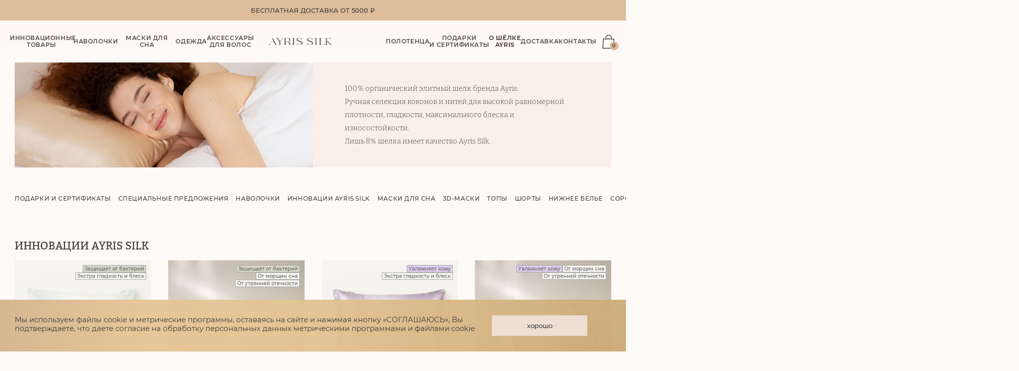

--- FILE ---
content_type: text/html; charset=UTF-8
request_url: https://ayris-silk.ru/catalog/?category=32
body_size: 698173
content:
<!DOCTYPE html>
<html prefix="og: http://ogp.me/ns#" lang="ru">
<head>
        
<meta property='og:image' content="https://ayris-silk.ru//images/pages/catalog.jpg" />

    <base href="/" >



<title>Каталог - Ayris Silk</title>

<meta charset="UTF-8" >
<meta http-equiv="X-UA-Compatible" content="IE=edge">


<meta name="viewport" content="width=device-width, initial-scale=1, maximum-scale=1, user-scalable=no">
<meta property="og:title" content="">
<meta property="og:description" content="">
<meta property="og:site_name" content="Ayris Silk">
<meta property="og:type" content="article">
<meta property="og:url" content="https://ayris-silk.ru/catalog/?category=32">

<meta http-equiv="Permissions-Policy" content="accelerometer">

<!-- favicon -->
<link rel="apple-touch-icon" sizes="180x180" href="/assets/tpl/img/favicon/apple-touch-icon.png">
<link rel="icon" type="image/png" sizes="32x32" href="/assets/tpl/img/favicon/favicon-32x32.png">
<link rel="icon" type="image/png" sizes="16x16" href="/assets/tpl/img/favicon/favicon-16x16.png">
<link rel="manifest" href="/assets/tpl/img/favicon/site.webmanifest">
<link rel="mask-icon" href="/assets/tpl/img/favicon/safari-pinned-tab.svg" color="#5bbad5">
<link rel="shortcut icon" href="/assets/tpl/img/favicon/favicon.ico">
<meta name="msapplication-TileColor" content="#ddbb9b">
<meta name="msapplication-config" content="/assets/tpl/img/favicon/browserconfig.xml">
<meta name="theme-color" content="#ffffff">
<!-- /favicon -->

<link rel="stylesheet" href="/assets/tpl/css/reset.css">
<link rel="stylesheet" href="/assets/tpl/css/select2.min.css">

 
<link rel="stylesheet" href="/assets/tpl/css/style-v2.css?v0.0.5">

<link rel="stylesheet" href="/assets/tpl/css/media-v2.css">
<link rel="stylesheet" href="/assets/tpl/js/swiper84/swiper.min.css">
<link rel="stylesheet" href="/assets/tpl/js/fancybox/jquery.fancybox.min.css">
<link rel="stylesheet" href="/assets/tpl/js/jquery-ui/jquery-ui.min.css">
<link rel="stylesheet" href="/assets/tpl/css/custom.css?v0.0.10">

<meta name="yandex-verification" content="2ea59f9ad786814b"/>


<style>
    [for="is_present_no"],
    #is_present_no {
        display: none !important;
    }
</style>
            <!-- Google Tag Manager -->
<script>(function(w,d,s,l,i){w[l]=w[l]||[];w[l].push({ 'gtm.start':
new Date().getTime(),event:'gtm.js'});var f=d.getElementsByTagName(s)[0],
j=d.createElement(s),dl=l!='dataLayer'?'&l='+l:'';j.async=true;j.src=
'https://www.googletagmanager.com/gtm.js?id='+i+dl;f.parentNode.insertBefore(j,f);
})(window,document,'script','dataLayer','GTM-T7N8H3K', 'ga');</script>
<!-- End Google Tag Manager -->    


    <script src="//aq.dolyame.ru/2499/client.js?ts=1768976570" defer async></script>








<style>
@font-face {
	font-family: "Montserrat";
	src: url([data-uri]);
	font-weight: normal;
	font-style: normal;
	font-display: swap;
}
@font-face {
	font-family: "Montserrat";
	src: url([data-uri]);
	font-weight: 500;
	font-style: normal;
	font-display: swap;
}
@font-face {
	font-family: "Montserrat";
	src: url([data-uri]);
	font-weight: 600;
	font-style: normal;
	font-display: swap;
}
@font-face {
	font-family: "Montserrat";
	src: url([data-uri]);
	font-weight: 700;
	font-style: normal;
	font-display: swap;
}
@font-face {
	font-family: "Bitter";
	src: url([data-uri]);
	font-weight: 300;
	font-style: normal;
	font-display: swap;
}
@font-face {
	font-family: "Bitter";
	src: url([data-uri]);
	font-weight: 400;
	font-style: normal;
	font-display: swap;
}
</style>

    

<script>AyrisSilkConfig = {"jsUrl":"\/assets\/components\/ayrissilk\/js\/web\/","actionUrl":"\/assets\/components\/ayrissilk\/action.php","cfPayments":"4"};</script>
<link rel="stylesheet" href="/assets/components/minishop2/css/web/default.css?v=e2bdf7f5a6" type="text/css" />
<link rel="stylesheet" href="/assets/components/minishop2/css/web/lib/jquery.jgrowl.min.css" type="text/css" />
<script>miniShop2Config = {"close_all_message":"\u0437\u0430\u043a\u0440\u044b\u0442\u044c \u0432\u0441\u0435","cssUrl":"\/assets\/components\/minishop2\/css\/web\/","jsUrl":"\/assets\/components\/minishop2\/js\/web\/","actionUrl":"\/assets\/components\/minishop2\/action.php","ctx":"web","price_format":[0,"."," "],"price_format_no_zeros":true,"weight_format":[3,"."," "],"weight_format_no_zeros":true};</script>
<link rel="stylesheet" href="assets/components/sendit/css/web/index.css" type="text/css" />
<link rel="stylesheet" href="/assets/components/pdotools/css/pdopage.min.css" type="text/css" />
<script type="text/javascript">pdoPage = {callbacks: {}, keys: {}, configs: {}};</script>
<link rel="canonical" href="https://ayris-silk.ru/catalog/"/>
<link rel="next" href="https://ayris-silk.ru/catalog/?page=2&amp;amp;category=32"/>
<link rel="stylesheet" href="/assets/components/ajaxform/css/default.css" type="text/css" />
</head>
<body>


            
    
    
            <!-- Google Tag Manager (noscript) -->
<noscript><iframe src="https://www.googletagmanager.com/ns.html?id=GTM-T7N8H3K"
height="0" width="0" style="display:none;visibility:hidden"></iframe></noscript>
<!-- End Google Tag Manager (noscript) -->
    
        
    
    <header>
    
    
        <div class="info" style="" >
        <div class="container uc">
            
            
            
            Бесплатная доставка от 5000 ₽        </div>
    </div>
        
    
    <div class="header">
        <div class="container flx">
            <div class="burger-menu"><span></span><span></span><span></span></div>
            <a href="/" class="logo">
                <img src="/assets/tpl/icon/logo.svg" alt="">
            </a>
            <div class="nav flx">
                
                
                <ul class="menu clearfix">
                    <li class="par">
                        <a href="#" onclick="preventDefault();" class="beautyline pod">
                            <span>Инновационные товары</span>
                        </a>
                        <ul class="menu clearfix">
                            <li>
                                <a href="landing-skin-hydrate" class="beautyline"><span>С гиалуроновой кислотой</span></a>
                            </li>
                            <li>
                                <a href="landing-skin-defense" class="beautyline"><span>С медью</span></a>
                            </li>
                            <li>
                                <a href="catalog/ayris-silk-x-beauty-sleep/innovation-ayris-silk-x-beauty-sleep/" class="beautyline"><span>Ayris Silk x Beauty Sleep</span></a>
                            </li>
                        </ul>
                    </li>
                    
                    

                                            
                    <li class="par">
                        <a href="catalog/pillowcases/pillowcase-silk-19-mommi/" class="beautyline"><span>Наволочки</span></a>
                        <ul class="menu clearfix">
                            <li>
                                <a href="catalog/pillowcases/pillowcase-silk-19-mommi/" class="beautyline"><span>Стандартный размер 50Х70</span></a>
                            </li>
                            <li>
                                <a href="catalog/pillowcases/pillowing-pillows-for-childrens-size/" class="beautyline"><span>Детский размер 40Х60</span></a>
                            </li>

                            
                        </ul>
                    </li>
                    <li class="par">
                        <a href="catalog/sleep-masks/classic/" class="beautyline"><span>Маски для сна</span></a>
                        <ul class="menu clearfix">
                            <li>
                                <a href="catalog/sleep-masks/classic/" class="beautyline"><span>Классические маски для сна</span></a>
                            </li>
                            <li>
                                <a href="catalog/sleep-masks/3d-masks/" class="beautyline"><span>3D-маски</span></a>
                            </li>
                        </ul>
                    </li>
                                                                    <li class="par">
                            <a href="catalog/clothing/tops/" class="beautyline">
                                <span>Одежда</span>
                            </a>
                            <ul class="menu clearfix">
                                <li>
                                    <a href="catalog/clothing/tops/" class="beautyline"><span>Топы</span></a>
                                </li>
                                
                                <li>
                                    <a href="catalog/clothing/shorts/" class="beautyline"><span>Шорты</span></a>
                                </li>
                                <li>
                                    <a href="catalog/clothing/underwear/" class="beautyline"><span>Нижнее белье</span></a>
                                </li>
                                
                                <li>
                                    <a href="catalog/clothing/shirts/" class="beautyline"><span>Сорочки</span></a>
                                </li>
                                <li>
                                    <a href="catalog/clothing/dressing-gowns/" class="beautyline"><span>Халаты</span></a>
                                </li>
                                
                                <li>
                                    <a href="products-individually/cloth/premium-pajamas/" class="beautyline"><span>Пижамы</span></a>
                                </li>
                                <li>
                                    <a href="catalog/clothing/premium/" class="beautyline"><span>Premium</span></a>
                                </li>

                            </ul>
                        </li>
                                        
                    <li class="par">
                        <a href="catalog/hair-accessories/rubber-bands/" class="beautyline">
                            <span>Аксессуары <br class="menubr">для волос</span>
                        </a>
                        <ul class="menu clearfix">
                            <li>
                                <a href="catalog/hair-accessories/rubber-bands/" class="beautyline"><span>Резинки</span></a>
                            </li>
                            <li>
                                <a href="catalog/hair-accessories/dressings/" class="beautyline"><span>Повязки</span></a>
                            </li>

                            <li>
                                <a href="catalog/hair-accessories/kerlik/" class="beautyline"><span>Керлики</span></a>
                            </li>
                            <li>
                                <a href="catalog/hair-accessories/towels/" class="beautyline"><span>Полотенца</span></a>
                            </li>

                            <li>
                                <a href="catalog/hair-accessories/turbans/" class="beautyline"><span>Тюрбаны</span></a>
                            </li>
                            <li>
                                <a href="catalog/hair-accessories/aromas/" class="beautyline"><span>Ароматы</span></a>
                            </li>
                            
                        </ul>
                    </li>


                    

                </ul>
                
                <div class="right flx">
                    <ul class="menu clearfix">
                                                    <li>
                                <a href="catalog/hair-accessories/towels/" class="beautyline"><span>Полотенца</span></a>
                            </li>
                        
                        <li>
                            <a href="catalog/gifts-and-certificates/" class="beautyline">
                                <span>Подарки <br class="menubr">и сертификаты</span>
                            </a>
                        </li>
                        <li><a href="about/ayris-silk" class="beautyline"><strong>О шёлке<br class="menubr">Ayris</strong></a></li>
                        <li><a href="shipping" class="beautyline">Доставка</a></li>
                        <li><a href="contact" class="beautyline">Контакты</a></li>

                        

                    </ul>
                    
                </div>
            </div>
            <div id="msMiniCart" class="">
    <p class="empty"><span>0</span></p>
    <a href="cart" class="not_empty">
        <span class="ms2_total_count">0</span>
    </a>
</div>        </div>
    </div>
</header>
<style>
    header .menu {
        gap: 0 15px;
    }
    @media screen and (min-width: 1280px) {
        header .menu li {
            margin: 0;
            text-align: center;
        }
    }
    @media screen and (max-width: 1350px) {
        header .menu {
            gap: 0 8px;
        }
    }
    @media screen and (max-width: 992px) {
        .menubr {
            display: none;
        }
    }
</style>
    
                                    
            
    <div class="catalog-silk">
        <div class="container">
            <div class="two50 flx img">
                <div>
                    100% органический элитный шелк бренда Ayris.<br />
Ручная селекция коконов и нитей для высокой равномерной плотности, гладкости, максимального блеска и износостойкости.<br />
Лишь 8% шелка имеет качество Ayris Silk.                    <div id="specifications" class="flx">
                                            </div>
                </div>
                                    <img class="image" src="/assets/cache_image/images/pages/catalog_770x0_f8c.jpg" alt="">
                            </div>
        </div>
    </div>
            

    <!-- Меню -->
    <div class="tabs">
        <div class="container">
            <div class="swiper-container">
                <div class="wrapper clearfix swiper-wrapper">
                                        <a href="/catalog/gifts-and-certificates" class="tab beautyline swiper-slide">Подарки и сертификаты</a>
                                        <a href="/catalog/sets" class="tab beautyline swiper-slide">Специальные предложения</a>
                                        <a href="/catalog/pillowcases/pillowcase-silk-19-mommi" class="tab beautyline swiper-slide">Наволочки</a>
                                        <a href="/catalog/pillowcases/skin-defense" class="tab beautyline swiper-slide">Инновации Ayris Silk</a>
                                        <a href="/catalog/sleep-masks/classic" class="tab beautyline swiper-slide">Маски для сна</a>
                                        <a href="/catalog/sleep-masks/3d-masks" class="tab beautyline swiper-slide">3D-маски</a>
                                        <a href="/catalog/clothing/tops" class="tab beautyline swiper-slide">Топы</a>
                                        <a href="/catalog/clothing/shorts" class="tab beautyline swiper-slide">Шорты</a>
                                        <a href="/catalog/clothing/underwear" class="tab beautyline swiper-slide">Нижнее белье</a>
                                        <a href="/catalog/clothing/shirts" class="tab beautyline swiper-slide">Сорочки</a>
                                        <a href="/catalog/clothing/dressing-gowns" class="tab beautyline swiper-slide">Халаты</a>
                                        <a href="products-individually/cloth/premium-pajamas" class="tab beautyline swiper-slide">Пижамы</a>
                                        <a href="/catalog/clothing/premium" class="tab beautyline swiper-slide">Premium</a>
                                        <a href="/catalog/hair-accessories/rubber-bands" class="tab beautyline swiper-slide">Резинки</a>
                                        <a href="/catalog/hair-accessories/dressings" class="tab beautyline swiper-slide">Повязки</a>
                                        <a href="/catalog/hair-accessories/kerlik" class="tab beautyline swiper-slide">Керлики</a>
                                        <a href="/catalog/hair-accessories/towels" class="tab beautyline swiper-slide">Полотенца</a>
                                        <a href="/catalog/hair-accessories/turbans" class="tab beautyline swiper-slide">Тюрбаны</a>
                                        <a href="/catalog/hair-accessories/aromas" class="tab beautyline swiper-slide">Ароматы</a>
                                    </div>
                <div class="swiper-pagination"></div>
            </div>
        </div>
    </div>
    
    <!-- Каталог -->
    <div id="catalog">
        <div class="container" id="pdopage">
            <div class="rows">
                 
<div id="tab-245" class="group">
    <h2>Инновации Ayris Silk   </h2>
    <div class="products grid">
        <div class="product"
    data-ga-id="mod-242-509"
    data-alex=""

>
    <style>

    </style>
    <div style="position:relative">
        
        
            
        
        

    
        <div class="badges-wrapp">
                                                        <span class="bagge-item bag-green">Защищает от бактерий</span>
                                                        <span class="bagge-item ">Экстра гладкость и блеск</span>
            </div>
    





        
        <a class="img double" href="catalog/pillowcases/ayris-silk-skin-defense?mod=skin-defense">
                            <img src="/assets/images/products/242/big/d4e0f974e7104c0f1e3d4433fa6808b169f48f9e.jpg" alt="">
                <img src="/assets/images/products/242/big/0c42f6767c2c2ebda49be64e6ae26acef471f615.jpg" alt="Наволочка 50х70 из фирменного шёлка с антибактериальной нитью">                    </a>
    </div>
    <div class="info flx">

        <h3>Наволочка 50х70 из фирменного шёлка с антибактериальной нитью <span class="product_color">Skin Defense</span></h3>
        <div class="price">

            
                                                                            <span data-ifa="" class="">9 000 ₽</span>
                            
            
            
            
        </div>
    </div>
    <!-- alex co:Skin Defense   || si:<pre></pre> || opti <pre>Array
(
    &#91;0&#93; =&gt; с молнией
)
</pre> -->
            <a href="catalog/pillowcases/ayris-silk-skin-defense?mod=skin-defense" class="btn btn-trans">Подробнее<span class="arr"></span></a>
    
</div>
<div class="product"
    data-ga-id="mod-420-1553"
    data-alex=""

>
    <style>

    </style>
    <div style="position:relative">
        
        
            
        
        

    
        <div class="badges-wrapp">
                                                        <span class="bagge-item bag-green">Защищает от бактерий</span>
                                                        <span class="bagge-item ">От морщин сна</span>
                                                        <span class="bagge-item ">От утренней отечности</span>
            </div>
    





        
        <a class="img double" href="catalog/ayris-silk-x-beauty-sleep/innovation-ayris-silk-x-beauty-sleep/omnia-pillow-in-a-silk-pillowcase-with-copper-thread?mod=skin-defense">
                            <img src="/assets/images/products/420/big/4d94e1c4dd3cc84f6168c2ce205c045122ff3ad2.jpg" alt="">
                <img src="/assets/images/products/420/big/d182e2bab293e2191a62caf231d0aec52acce03e.jpg" alt="Подушка Omnia в наволочке из шелка с медной нитью">                    </a>
    </div>
    <div class="info flx">

        <h3>Подушка Omnia в наволочке из шелка с медной нитью <span class="product_color">Skin Defense</span></h3>
        <div class="price">

            
                                                                            <span data-ifa="" class="">21 500 ₽</span>
                            
            
            
            
        </div>
    </div>
    <!-- alex co:Skin Defense   || si:<pre></pre> || opti <pre></pre> -->
                        <a href="catalog/ayris-silk-x-beauty-sleep/innovation-ayris-silk-x-beauty-sleep/omnia-pillow-in-a-silk-pillowcase-with-copper-thread?mod=skin-defense" class="btn btn-trans">Купить<span class="arr"></span></a>
        

    
</div>
<div class="product"
    data-ga-id="mod-271-632"
    data-alex=""

>
    <style>

    </style>
    <div style="position:relative">
        
        
            
        
        

    
        <div class="badges-wrapp">
                                                        <span class="bagge-item bag-lilovy">Увлажняет кожу</span>
                                                        <span class="bagge-item ">Экстра гладкость и блеск</span>
            </div>
    





        
        <a class="img double" href="catalog/pillowcases/skin-defence/ayris-silk-skin-hydrate?mod=lavender">
                            <img src="/assets/images/products/271/big/562fa591378238eb27cef7853f6d3922cd148c49.jpg" alt="">
                <img src="/assets/images/products/271/big/34acde509bb6ef43645c93b43132b9de482e180f.jpg" alt="Наволочка 50х70 из фирменного шёлка с гиалуроновой кислотой">                    </a>
    </div>
    <div class="info flx">

        <h3>Наволочка 50х70 из фирменного шёлка с гиалуроновой кислотой <span class="product_color">Skin Hydrate+</span></h3>
        <div class="price">

            
                                                                            <span data-ifa="" class="">9 000 ₽</span>
                            
            
            
            
        </div>
    </div>
    <!-- alex co:Skin Hydrate+   || si:<pre></pre> || opti <pre>Array
(
    &#91;0&#93; =&gt; с молнией
)
</pre> -->
            <a href="catalog/pillowcases/skin-defence/ayris-silk-skin-hydrate?mod=lavender" class="btn btn-trans">Подробнее<span class="arr"></span></a>
    
</div>
<div class="product"
    data-ga-id="mod-419-1552"
    data-alex=""

>
    <style>

    </style>
    <div style="position:relative">
        
        
            
        
        

    
        <div class="badges-wrapp">
                                                        <span class="bagge-item bag-lilovy">Увлажняет кожу</span>
                                                        <span class="bagge-item ">От морщин сна</span>
                                                        <span class="bagge-item ">От утренней отечности</span>
            </div>
    





        
        <a class="img double" href="catalog/ayris-silk-x-beauty-sleep/innovation-ayris-silk-x-beauty-sleep/omnia-pillow-in-a-silk-pillowcase-with-hyaluronic-acid?mod=lavender">
                            <img src="/assets/images/products/419/big/0c71ef1ff2a86e1b59c3a4b551b6ea79eeb3ca4e.jpg" alt="">
                <img src="/assets/images/products/419/big/7baa79f208a86a2b864921c47dda341b81977ee9.jpg" alt="Подушка Omnia в наволочке из шелка с гиалуроновой кислотой">                    </a>
    </div>
    <div class="info flx">

        <h3>Подушка Omnia в наволочке из шелка с гиалуроновой кислотой <span class="product_color">Skin Hydrate+</span></h3>
        <div class="price">

            
                                                                            <span data-ifa="" class="">21 500 ₽</span>
                            
            
            
            
        </div>
    </div>
    <!-- alex co:Skin Hydrate+   || si:<pre></pre> || opti <pre></pre> -->
                        <a href="catalog/ayris-silk-x-beauty-sleep/innovation-ayris-silk-x-beauty-sleep/omnia-pillow-in-a-silk-pillowcase-with-hyaluronic-acid?mod=lavender" class="btn btn-trans">Купить<span class="arr"></span></a>
        

    
</div>
    </div>
</div>
            </div>
            <ul class="pagination"><li class="page-item disabled"><a class="page-link" href="#">Первая</a></li><li class="page-item disabled"><a class="page-link" href="#">&laquo;</a></li><li class="page-item active"><a class="page-link" href="catalog/?page=1&amp;category=32">1</a></li><li class="page-item"><a class="page-link" href="catalog/?page=2&amp;category=32">2</a></li><li class="page-item"><a class="page-link" href="catalog/?page=3&amp;category=32">3</a></li><li class="page-item"><a class="page-link" href="catalog/?page=4&amp;category=32">4</a></li><li class="page-item"><a class="page-link" href="catalog/?page=5&amp;category=32">5</a></li><li class="page-item"><a class="page-link" href="catalog/?page=2&amp;category=32">&raquo;</a></li><li class="page-item"><a class="page-link" href="catalog/?page=28&amp;category=32">Последняя</a></li></ul>        </div>
    </div>

    
        <div id="ayrissilk" class="row ta-c">
    <div class="container">
        <img src="/assets/tpl/icon/ayrissilk.svg" alt="">
    </div>
</div>    <footer class="bg-grey">
    <div class="container">
        <div class="flx">
                        <div class="social clearfix">
                                                        <a href="https://t.me/ayris_silk" rel="nofollow" target="_blank"><span data-mask="tg"></span></a>                                                        <a href="https://vk.com/ayris_silk" rel="nofollow" target="_blank"><span data-mask="vk"></span></a>                            </div>
            <div class="menu">
                <p class="title">О нас<span class="arr"></span></p>
                <ul class=""><li><a href="contact" >Контакты</a></li><li><a href="landing-page-pink-october" >Ayris против рака груди</a></li><li><a href="about/ayris-silk" >Шёлк Ayris silk</a></li><li><a href="about/faq" >Вопросы и ответы</a></li></ul>            </div>
            <div class="menu">
                <p class="title">Каталог<span class="arr"></span></p>
                <ul class=""><li ><a href="catalog/pillowcases/" >Наволочки</a></li><li ><a href="catalog/sleep-masks/" >Маски для&nbsp;сна</a></li><li ><a href="catalog/clothing/" >Одежда</a></li><li ><a href="catalog/hair-accessories/" >Аксессуары</a></li><li ><a href="catalog/gifts-and-certificates/" >Подарки и сертификаты</a></li><li ><a href="catalog/sets/" >Специальные предложения</a></li></ul>            </div>
            <div class="menu">
                <p class="title">Покупателям<span class="arr"></span></p>
                <ul class=""><li><a href="care-of-products" >Уход за изделиями</a></li><li><a href="shipping" >Доставка и оплата</a></li><li><a href="warranty-and-returns" >Возврат товара</a></li><li><a href="terms-gift-certificates" >Правила реализации подарочных сертификатов</a></li><li><a href="public-offer" >Публичная оферта</a></li></ul>            </div>
            <div class="contacts">
                <p>
                    Оформление заказа и консультация<br>
                    менеджера: <a href="tel:+78005008636" class="phone">8 (800) 500-86-36</a>
                <p>
                
                <p>По общим вопросам:<br>
                    <a href="mailto:info@ayris-silk.ru" class="email">info@ayris-silk.ru</a><br>
                    По вопросам сотрудничества:<br>
                    <a href="mailto:hello@ayris-silk.ru" class="email">hello@ayris-silk.ru</a>
                </p>
                
                <p>
                    г. Москва. Доставляем по всей<br>
                    России и миру.
                </p>
                
                <p>Часы работы: <span class="hours ">Пн-Пт с 9:00 до 18:00 по Мск</span>,<br>
                    
                </p>
            </div>
                                                                    
            
        
                        
            
                    
            <form method="post" id="subscribe-foot" action="catalog/" class="ajax-form ajax_form">
    <input type="hidden" name="lists[pl42792]" value="set">
    <h2>Подпишитесь</h2>
    <p>Подпишитесь, чтобы получить скидку 5% на первый заказ и оставаться в курсе наших акций</p>
    <input type="email" data-si-form data-si-preset="msdcaddemail" data-si-nosave data-si-event="change" name="email" placeholder="Введите E-mail" required>
    <button class="btn btn-brown">Отправить<span class="arr"></span></button>
    <input name="namet" class="hidden amechek testblankvalue" type="hidden" placeholder="Ваше Имя" value="" />
    <p class="agree">
    
    
    <label for="">
        <input type="hidden" name="agree2" value="">
        <input type="checkbox" name="agree2" value="1" style="display:block;width:15px;">
        <span onclick="$(this).prev().click();" class="text-oferta">
            Даю <a style="text-decoration:underline" target="_blank" href="obtaining-an-advertising-mailing">согласие</a> на получение рекламной рассылки
        </span>
    </label>
    <label for="">
        <input type="hidden" name="agree" value="">
        <input type="checkbox" name="agree" value="1" style="display:block;width:15px;">
        <span onclick="$(this).prev().click();" class="text-oferta">
            Даю <a style="text-decoration:underline" target="_blank" href="consent-to-process-personal-data-when-subscribing-to-an-advertising-newsletter">согласие</a> на обработку персональных данных
        </span>
    </label>
    
    
    
    <style>
        form .agree label {
            display: flex;
            text-align: left;
            
        }
        form .agree label * {
            margin: 0;
        }
        form .agree label input {
            width: 30px;
            margin-right: 10px;
        }
    </style>
</p>    <label for="">
        <span>
            <a href="#modalCancel" data-fancybox style="text-decoration:underline">Отозвать</a> согласие на обработку персональных данных
        </span>
    </label>

	<input type="hidden" name="af_action" value="4e3425d0111febda4f446e09fb26b179" />
</form>        </div>
        <div class="payments">
            <img src="assets/tpl/icon/payments/mastercard.svg" alt="">
            <img src="assets/tpl/icon/payments/visa.svg" alt="">
            <img src="assets/tpl/icon/payments/mir.svg" alt="">
            <img src="assets/tpl/icon/payments/gpay.svg" alt="">
        </div>
    </div>
    <div id="politics">
        <div class="container">
            ©2025
            <a href="privacy-policy">Политика конфиденциальности</a>
            <span>|</span>
            <a href="public-offer">Публичная оферта</a>
        </div>
    </div>
</footer>
<div id="panel">
    <a href="#" class="up" style="display:none;"></a>
    <a href="tel:+78005008636"  class="phone"></a>
    <a href="https://wa.me/message/KJJSSC62VSARG1" rel="nofollow" class="whatsapp"></a>
    <a href="mailto:info@ayris-silk.ru" class="email"></a>
</div>
                                            
            
                    
            <form method="post" id="subscribe" class="_BF_black-friday-popup popup form-lg ta-c ajax_form" action="catalog/">
    <input type="hidden" name="lists[pl42792]" value="set">
    <input type="hidden" name="lists[pl42792]" value="set">
    
    
    
    <div class="subscribe-form text">
        <h2>Скидка на первый заказ</h2>
        <h5>Подпишитесь, чтобы получить скидку 5% на первый заказ и ранний доступ к нашим лучшим предложениям!</h5>
        <img src="/assets/tpl/img/subscribe.jpg" alt="">
        <div class="input-group group-3">
            <input type="text" name="name" placeholder="Имя" >
            <input type="email" data-si-form data-si-preset="msdcaddemail" data-si-nosave data-si-event="change" name="email" placeholder="E-mail" >
            <input type="text" name="birthdate" placeholder="День рождения (дд/мм/гггг)">

            <span class="error-msgn error_name"></span>
            <span class="error-msgn error_email"></span>
        </div>
        <button type="submit" class="btn btn-brown btn-lg">Получить скидку<span class="arr"></span></button><br>
        <p class="agree">
    
    
    <label for="">
        <input type="hidden" name="agree2" value="">
        <input type="checkbox" name="agree2" value="1" style="display:block;width:15px;">
        <span onclick="$(this).prev().click();" class="text-oferta">
            Даю <a style="text-decoration:underline" target="_blank" href="obtaining-an-advertising-mailing">согласие</a> на получение рекламной рассылки
        </span>
    </label>
    <label for="">
        <input type="hidden" name="agree" value="">
        <input type="checkbox" name="agree" value="1" style="display:block;width:15px;">
        <span onclick="$(this).prev().click();" class="text-oferta">
            Даю <a style="text-decoration:underline" target="_blank" href="consent-to-process-personal-data-when-subscribing-to-an-advertising-newsletter">согласие</a> на обработку персональных данных
        </span>
    </label>
    
    
    
    <style>
        form .agree label {
            display: flex;
            text-align: left;
            
        }
        form .agree label * {
            margin: 0;
        }
        form .agree label input {
            width: 30px;
            margin-right: 10px;
        }
    </style>
</p>
        <div class="input-group">
            <div
                style="height: 100px;margin-top:15px"
                class="smart-captcha"
                data-sitekey="ysc1_RhnZmoyiqehu9aY6Fe8Tfybb40yBe1MH4ewA2Ag2cfb87bd7"
            ></div>
        </div> 
    </div>

    <div class="subscribe-thanks">
    <img src="/assets/tpl/img/subscribe-thanks.jpg" style="width: 100%;" alt="">
    <div class="text">
        <h2>Скидка за подписку!</h2>
        <h5>Благодарим Вас за подписку! Ваш промокод на первую покупку отправлен на почту</h5>
        <span class="btn btn-brown btn-lg" onclick="$.fancybox.close();">Спасибо за подписку<span class="arr"></span></span>
    </div>
</div>

	<input type="hidden" name="af_action" value="8a9651d32d05f48180357ea3ccf08413" />
</form>                                
        
                    
            <form method="post" id="sertificate" class="popup ajax_form">
    <img src="/assets/tpl/img/sertificate.jpg" alt="">
    <div class="input-group group-2">
        <div>
            <label>Выберите номинал</label>
            <select name="summ">
                <option value="1000">1 000</option>
                <option value="3000">3 000</option>
                <option value="5000">5 000</option>
            </select>
            <a href="#" class="btn btn-brown">Отправить подарок<span class="arr"></span></a>
            <label>Отправитель</label>
            <input type="text" name="name_from" placeholder="Имя отправителя">
            <input type="text" name="phone_from" placeholder="Телефон отправителя">
            <input type="text" name="email_from" placeholder="E-mail отправителя">
        </div>
        <div>
            <label>Выберите количество</label>
            <select name="summ">
                <option value="1">1</option>
                <option value="2">2</option>
                <option value="3">3</option>
            </select>
            <a href="#" class="btn btn-trans-grey">Отправить себе<span class="arr"></span></a>
            <label>Получатель</label>
            <input type="text" name="name_to" placeholder="Имя получателя">
            <input type="text" name="phone_to" placeholder="Телефон получателя">
            <input type="text" name="email_to" placeholder="E-mail получателя">
        </div>
    </div>
    <textarea name="comment" placeholder="Текст поздравления"></textarea>
    <div class="input-group group-2">
        <a href="#" class="btn btn-trans-grey">Указать дату<span class="arr"></span></a>
        <a href="#" class="btn btn-trans-grey">Перейти к оплате<span class="arr"></span></a>
    </div>
    <div class="ta-c">
        <button type="submit" class="btn btn-brown btn-lg">Отправить сейчас<span class="arr"></span></button><br>
        <p class="agree">
    
    
    <label for="">
        <input type="hidden" name="agree2" value="">
        <input type="checkbox" name="agree2" value="1" style="display:block;width:15px;">
        <span onclick="$(this).prev().click();" class="text-oferta">
            Даю <a style="text-decoration:underline" target="_blank" href="obtaining-an-advertising-mailing">согласие</a> на получение рекламной рассылки
        </span>
    </label>
    <label for="">
        <input type="hidden" name="agree" value="">
        <input type="checkbox" name="agree" value="1" style="display:block;width:15px;">
        <span onclick="$(this).prev().click();" class="text-oferta">
            Даю <a style="text-decoration:underline" target="_blank" href="consent-to-process-personal-data-when-subscribing-to-an-advertising-newsletter">согласие</a> на обработку персональных данных
        </span>
    </label>
    
    
    
    <style>
        form .agree label {
            display: flex;
            text-align: left;
            
        }
        form .agree label * {
            margin: 0;
        }
        form .agree label input {
            width: 30px;
            margin-right: 10px;
        }
    </style>
</p>    </div>

	<input type="hidden" name="af_action" value="646afcdca6561baaa508a19d6bb8220e" />
</form>    <script>
    // для корректной работы кнопки заказа для боковой корз.
    var idpage_ofnow = 3;
</script>
<script src="/assets/tpl/js/jquery-2.2.4.min.js"></script>
<script src="/assets/tpl/js/select2.min.js"></script>
<script src="/assets/tpl/js/swiper84/swiper.min.js"></script>
<script src="/assets/tpl/js/fancybox/jquery.fancybox.min.js"></script>
<script src="/assets/tpl/js/jquery.scrollTo.min.js"></script>
<script src="/assets/tpl/js/jquery-ui/jquery-ui.min.js"></script>
<script src="/assets/tpl/js/jquery.cookie.js"></script>
<script src="/assets/tpl/js/jquery.maskedinput.js"></script>
<script src="/assets/tpl/js/phone-mask.js?v1.0.3"></script>
<script src="/assets/tpl/js/function-v2.js?v1.0.5"></script>
<script src="/assets/tpl/js/custom.js?v1.5"></script>






<script>
    var dadata_token = "b99c9930322a6633372519296b24198961f3ea2f";
    $('input[name=certificate]').mask("****-****-****-****");
    mask("[name='phone']");
    mask("input#phone_from");
    mask("input#phone_to");
    $('#phone_from,#phone_to,[name="phone"]').val('+7')
</script>

<script>
    $('[name="birthdate"]').mask("99/99/9999");
    setTimeout(() => mask('#modalCancel input[name="phone"]'), 1000)
    
    let exdays = 7;
    if(localStorage.getItem('subscribe') >= new Date(Date.now())) 
        localStorage.removeItem('subscribe');
    
    if(localStorage.getItem('subscribe') === null) {
        setTimeout(() => {
            $.fancybox.open({
                src: '#subscribe',
                opts: {
                    clickSlide: false
                }
            });
            localStorage.setItem('subscribe', new Date(Date.now() + (exdays*24*60*60*1000)));
            showSubscribeModal();
        }, 15000);
    }
    
    /*$(document).on('change', '[name="delivery"]', function() {
        var d = $(this).val();
        setTimeout(() => {
            if(d == 2) $('#payment_1').hide();
        }, 500)
    })*/
</script>


  
    
    
    
    
    
    
    
    <style>
        .product-black_friday { width: auto;top: 0;bottom: inherit; }
    </style>
    <div class="modal" id="thx">
        Товар добавлен в корзину
    </div>
    <div class="modal" id="promo_success">
        Промокод успешно применен
    </div>
    
        <script>
        $(document).on('click', '[href="#card-modal"]', function() {
            initCardsSlider();
        })
        
        $(document).on('click', '[value="cart/add"]', function() {
            if(!$(this).closest('#card-modal').length) {
                $.fancybox.open({ src: '#thx' });
                setTimeout(() => $.fancybox.close('all'), 1500);
            }    
        });
        
        
        
        
    </script>
   
    
    
    <script>
    getProducts()
    
    /* Добавление в корзину из карточки */
    $(document).on('click', '#product [name="ms2_action"]', function() {
        let pid = $(this).closest('form').find('[name="id"]').val(), mod_id, id
        if($(this).closest('#msCart').length && !$(this).closest('#msCart').hasClass('side')) {
            mod_id = $(this).closest('form').find('[name="mod"]').val()
        }
        else {
            mod_id = $(this).closest('form').find('.colors input:checked').attr('id').replace('color-', '')
        }
        
        let count = ($(this).closest('form').find('[name="count"]').length && $(this).closest('#msCart').length === 0)
            ? $(this).closest('form').find('[name="count"]').val()
            : 1
        
        id = 'mod-' + pid + '-' + mod_id
        addToCart(window.products[id], count)
    })
    
    /* Добавление в корзину */
    $(document).on('click', 'form [value="cart/add"], #mainCart form .ui-spinner-up, #sideCart form .ui-spinner-up', function() {
        try {
            if($(this).closest('#product').length) return
            
            var count = ($(this).closest('form').find('[name="count"]').length && $(this).closest('#msCart').length === 0)
                ? $(this).closest('form').find('[name="count"]').val()
                : 1
    
            var pid = $(this).closest('form').find('[name="id"]').val(), mod_id, id
            if($(this).closest('.side .add-products').length) {
                mod_id = $(this).closest('form').find('.colors input:checked').attr('id').replace('color-', '')
                count = $(this).closest('form').find('[name="count"]').val()
            }
            else if ($(this).closest('.side').length) {
                mod_id = $(this).closest('form').find('[name="mod"]').val()
            }
            else if($(this).closest('#msCart').length && !$(this).closest('#msCart').hasClass('side')) {
                mod_id = $(this).closest('form').find('[name="mod"]').val()
            }
            else {
                mod_id = $(this).closest('form').find('.colors input:checked').attr('id').replace('color-', '')
            }
            
            id = 'mod-' + pid + '-' + mod_id
            
            addToCart(window.products[id], count)
        }
        catch (e) {
            console.log(e)
        }
    })
    
    /* Удаление товара из корзины */
    $(document).on('click', 'form [value="cart/remove"], #mainCart form .ui-spinner-down, #sideCart form .ui-spinner-down', function() {
        if($(this).closest('#product').length) return
        
        let form = $(this).closest('.product'),
            pid = form.find('[name="id"]').val(),
            mod_id = form.find('[name="mod"]').val(),
            id = 'mod-' + pid + '-' + mod_id,
            count = $(this).hasClass('ui-spinner-down')
                ? 1
                : form.find('[name="count"]').val()
               
        removeFromCart(window.products[id], count)
    })
    
    /* клик по модификации на странице товара */
    $(document).on('click', '#product .colors input', function() {
        let pid = $(this).data('product_id'),
            mod_id = $(this).data('mod_id'),
            id = 'mod-' + pid + '-' + mod_id
        viewItem(window.products[id], 'product_page_other_variants')
    })
    
    /* Клик по товару */
    $(document).on('click', '#catalog #tab .products .product a', function() {
        let id = $(this).closest('.product').data('ga-id')
        selectItem(window.products[id])
    })
    $(document).on('click', '#catalog #pdopage .products .product a', function() {
        let id = $(this).closest('.product').data('ga-id')
        selectItem(window.products[id], 'e02', 'catalog_additional_block')
    })
    $(document).on('click', '#msCart.side .products .product a:not(".ui-button")', function() {
        let id = $(this).closest('.product').data('id'),
            mod = $(this).closest('.product').data('mod')
        
        id = 'mod-' + id + '-' + mod
        selectItem(window.products[id])
    })
    $(document).on('click', '.colors label', function() {
        let id = $(this).closest('form').find('[name="id"]').val(),
            mod_id = $(this).attr('for').replace('color-', '')
        id = 'mod-' + id + '-' + mod_id
        
        if(!$(this).closest('.side').length) {
            selectItem(window.products[id], 'e03')
        }
    })
    
    /* Просмотр корзины */
    if($('#msCart .products').length) {
        let items = [], pid, mod_id, id, count, price
        $('#msCart .products .product').each(function(i,p) {
            pid = $(p).find('[name="id"]').val()
            mod_id = $(p).find('[name="mod"]').val()
            id = 'mod-' + pid
            
            if($('#msOrder').length === 0) {
                price = parseInt($(p).find('.price span').text().replace(' ', ''))
            }
            else if($('#checkoutCart').length) {
                price = parseInt($(p).find('.price b').text().replace(' ', ''))
            }
            
            if(mod_id) id += '-' + mod_id
            
            if(window.products[id] !== undefined) {
                count = parseInt($(p).find('[name="count"]').val())
                if(isNaN(count)) count = 1
                window.products[id].quantity = count
                window.products[id].price = price
                items.push(window.products[id])
            }
        })
        
        if($('#msOrder').length === 0 && $('#orderCart').length === 0)
            viewCart(items)
        else if($('#checkoutCart').length)
            onCheckout(items)
            
    }
    
    /* Просмотр товара */
    if($('#product input[name="id"]').length) {
        let pid = $('#product [name="id"]').val(),
            mod_id = $('#product .colors input:checked').attr('id').replace('color-', ''),
            items = [],
            k = '',
            id = 'mod-' + pid + '-' + mod_id
    
        viewItem(window.products[id])
        
        for (const [key, value] of Object.entries(window.products)) {
            if(key.indexOf('mod-' + pid) != -1 && key.indexOf(id) == -1) {
                value.item_list_name = 'product_page_other_variants'
                items.push(value)
            }
        }
        viewItemList(items)
    }
    
    /* Просмотр товаров в каталоге */ 
    if($('#catalog #tab .product').length) {
        viewItemsInCatalog('#catalog #tab .product')
    }
    
    if($('#catalog #pdopage .product').length) {
        viewItemsInCatalog('#catalog #pdopage .product', 'catalog_additional_block')
    }
    
    /* Может понравитmся */ 
    if($('#may_like').length) {
        mayLike()
    }
    
    /* Просмотр формы подписки */ 
    if($('#subscribe-foot').length) {
        footerSubscribeVisit()
    }
    
    if($('[name="status_id"]') !== undefined && $('[name="payment_id"]') !== undefined) {
        var status_id = parseInt($('[name="status_id"]').val()),
            payment_id = parseInt($('[name="payment_id"]').val()),
            order_id = $('#orderCart [name="id"]').val(),
            sended = parseInt($('[name="sended"]').val())
        
        if(!sended) {
            switch(true) {
                case status_id == 1 && payment_id == 1:
                case status_id == 2 && [ 4,5,6,9 ].indexOf(payment_id) > -1:
                    purchase()
                    break
                case status_id == 1 && [ 4,5,6,9 ].indexOf(payment_id) > -1:
                    let itCount = 0
                    const interval = setInterval(() => {
                        itCount++
                        $.get('/check-order?msorder=' + order_id, function(resp) {
                            if(resp.order_status == 2) {
                                purchase()
                                clearInterval(interval)
                            }
                        })
                        if (itCount >= 10)
                            clearInterval(interval)
                    }, 1000);
                    break
            }
        }
    }
    
    
    /**********************/
    /**********************/
    /**********************/
    
    
    
    /* Клик по товару */
    function selectItem(item, event_id = 'e02', list = 'catalog_main_block') {
        let send = {
            event: 'select_item',
            event_id: event_id,
            ecommerce: {
                items: []
            }
        }
        
        try {
            item.index = 1
            localStorage.setItem('item_list_name', list)
            
            item.item_list_name = list
            send.ecommerce.items.push(item)
            dataLayer.push({ ecommerce: null })
            dataLayer.push(send)
            console.log(send)
        }
        catch(e) {
            
        }
    }
    
    
    /* Может понравиться */
    function mayLike() {
        let item, id, items = [], sended = false
        
        $('#may_like .product').each(function() {
            id = $(this).data('ga-id')
            item = window.products[id]
            item.item_list_name = 'you_might_like'
            items.push(item)
        })
        
        $(window).on('scroll', function() {
            if(!sended && $(window).scrollTop() >= $('#may_like').offset().top) {
                viewItemList(items)      
                sended = true
            }
        })
    }
    
    /* Скрол в каталоге */
    function viewItemsInCatalog(element, list = 'catalog_main_block') {
        let item, items = new Set(), id, itemsviewednow = new Set(), scrolledEl;
        
        window.lastviewedmaylike = new Set();
        
        scrolledEl = list === 'with_these_goods_bought' ? '#msCart.active .wrapper' : window
        
                
        $(scrolledEl).on('resize scroll', function() {
            items = new Set();
            itemsviewednow = new Set();
            
            $(element).each(function() {
                if($(this).offset().top < ($(window).scrollTop() + $(window).height()) && ($(this).offset().top + $(this).height() > $(window).scrollTop())) {
                    if(list === 'with_these_goods_bought') {
                        id = 'mod-' + $(this).find('[name="id"]').val()
                        id += '-' + $(this).find('.colors input:checked').data('mod_id')
                    }
                    else
                        id = $(this).data('ga-id')
                    itemsviewednow.add(id);
                }
            });
        
            for (const id of itemsviewednow) {
                if(!window.lastviewedmaylike.has(id)) {
                    item = window.products[id]
                    item.item_list_name = list
                    items.add(item)
                }
            }
            
            
                      
            if(items.size > 0) {
                items = setIndexes([...items])
                viewItemList(items)
            }
            
            for(const id of itemsviewednow) {
                window.lastviewedmaylike.add(id)    
            }
        });
    }
    
    /* Удаление товара из корзины */
    function removeFromCart(item, quantity = 1) {
        let send = {
            event: "remove_from_cart",
            event_id: 'e05',
            ecommerce: {
                items: []
            }
        }
        item = setIndexes(item)
        item.quantity = parseInt(quantity)
        item.item_list_name = 'catalog_main_block'
        send.ecommerce.items.push(item)
        dataLayer.push({ ecommerce: null })
        dataLayer.push(send)
        console.log(send)
    }
    
    /* Добавление товара в корзину */
    function addToCart(item, count = 1) {
        let send = {
            event: 'add_to_cart',
            event_id: 'e04',
            ecommerce: {
                items: []
            }
        }
        item.quantity = parseInt(count)
        item = setIndexes(item)
        item.item_list_name = 'catalog_main_block'
        send.ecommerce.items.push(item)
        dataLayer.push({ ecommerce: null })
        dataLayer.push(send)
        console.log(send)
    }
    
    /* Просмотр товара */
    function viewItem(item, item_list_name = 'landing_productpage') {
        if(item === undefined) return; 
        let send = {
            event: 'view_item',
            event_id: 'e03',
            ecommerce: {
                items: []
            }
        }
        item = setIndexes(item)
        item.item_list_name = item_list_name
        
        if(localStorage.getItem('item_list_name') !== null) {
            item.item_list_name = localStorage.getItem('item_list_name')
            localStorage.removeItem('item_list_name')
        }
        
        send.ecommerce.items.push(item)
        dataLayer.push({ ecommerce: null })
        dataLayer.push(send)
        console.log(send)
    }
    
    /* Просмотр списка товаров */
    function viewItemList(items) {
        let send = {
            event: 'view_item_list',
            event_id: 'e01',
            ecommerce: {
                items: []
            }
        }
        items = setIndexes(items)
        send.ecommerce.items.push(items)
        dataLayer.push({ ecommerce: null })
        dataLayer.push(send)
        console.log(send)
    }
    
    /* Просмотр корзины */
    function viewCart(items) {
        if($('[name="promocode"]').val() !== '') {
            let coupon = $('[name="promocode"]').val()
            localStorage.setItem('coupon', coupon)
        }
        
        if($('.ms2_order_certificate').length) {
            let discount = $('.ms2_order_certificate').text().replace('-', '')
            localStorage.setItem('discount', discount)
        }
    
        let send = {
            event: 'view_cart',
            event_id: 'e06',
            ecommerce: {
                items: []
            }
        }
        
        console.log(items)
        
        items = setIndexes(items)
        localStorage.setItem('cart', JSON.stringify(items))
        send.ecommerce.items = items
        dataLayer.push({ ecommerce: null })
        dataLayer.push(send)
        console.log(send)
    }
    
    /* Переход на оформление заказа */
    function onCheckout(items = []) {
        dataLayer.push({ ecommerce: null })
        let send = {
            event: "begin_checkout",
            event_id: 'e07',
            ecommerce: {
                items: []
            }
        }
        
        items = setIndexes(items)
        send.ecommerce.items = items
        dataLayer.push(send)
        console.log(send)
    }
    
    /* Добавление способа доставки */
    function addShippingInfo(items = [], shipping) {
        
        let send = {
            event: 'add_shipping_info',
            event_id: 'e08',
            ecommerce: {
                shipping_tier: shipping,
                items: []
            }
        }
        items = setIndexes(items)
        send.ecommerce.items.push(items)
        dataLayer.push({ ecommerce: null })
        dataLayer.push(send)
        console.log(send)
    }
    
    /* Добавление способа оплаты */
    function addPaymentInfo(items = [], payment) {
        
        let send = {
            event: 'add_payment_info',
            event_id: 'e09',
            ecommerce: {
                payment_type: payment,
                items: []
            }
        }
        items = setIndexes(items)
        send.ecommerce.items.push(items)
        dataLayer.push({ ecommerce: null })
        dataLayer.push(send)
        console.log(send)
    }
    
    /* Оформление заказа */
    function orderCreated() {
        var items = [], pid, mod_id, id, price, count
        $('#checkoutCart .product').each(function(i,p) {
            pid = $(p).find('[name="id"]').val()
            mod_id = $(p).find('[name="mod"]').val()
            id = 'mod-' + pid + '-' + mod_id
            
            price = parseInt($(p).find('.price b').text().replace(' ', ''))
            
            if(window.products[id] !== undefined) {
                count = parseInt($(p).find('[name="count"]').val())
                if(isNaN(count)) count = 1
                window.products[id].quantity = count
                window.products[id].price = price
                items.push(window.products[id])
            }
            
        })
        
        var total = parseFloat($('#ms2_order_cost').text().replace(' ', ''))
        var delivery = $('[name="delivery"]:checked').next().find('.name').text()
        var payment = $('[name="payment"]:checked').next().find('span').text()
        
        
        var try_order = 1
        if(localStorage.getItem('try_order') != null)
            try_order = localStorage.getItem('try_order')
        
        var send = {
            event: 'order_created',
            event_id: 'e10',
            shipping_tier: delivery,
            payment_type: payment,
            order_id: 'unknown',
            value: total,
            try_number_to_order: try_order + '_try'
        }
        dataLayer.push({ ecommerce: null })
        dataLayer.push(send)
        console.log(send)
    }
    
    /* Страница спасибо */
    function purchase() {
        var items = [], pid, mod_id, id, price, count
        $('#msCart .products .product').each(function(i,p) {
            pid = $(p).find('[name="id"]').val()
            mod_id = $(p).find('[name="mod"]').val()
            id = 'mod-' + pid + '-' + mod_id
            
            price = parseInt($(p).find('[name="price"]').val().replace(' ', ''))
            
            if(window.products[id] !== undefined) {
                count = parseInt($(p).find('[name="count"]').val())
                if(isNaN(count)) count = 1
                window.products[id].quantity = count
                window.products[id].price = price
                items.push(window.products[id])
            }
        })
        
        var queryString = window.location.search,
            urlParams = new URLSearchParams(queryString),
            msorder = parseInt(urlParams.get('msorder'))
        $.get('/update-order?msorder=' + msorder)
        
        const shipping_price = parseFloat($('#msCart [name="delivery_cost"]').val())
        const total = parseFloat($('#msCart [name="cost"]').val())
        const transaction_id = $('#msCart [name="num"]').val()
        const coupon = $('#msCart [name="coupon"]').val()
        const discount = parseFloat($('#msCart [name="discount"]').val() ? $('#msCart [name="discount"]').val() : 0)
        const delivery = $('#msCart [name="delivery"]').val()
        const payment = $('#msCart [name="payment"]').val()
        
        //addShippingInfo(items, delivery)
        //addPaymentInfo(items, payment)
        //orderCreated(transaction_id, delivery, payment, total)
        localStorage.removeItem('try_order')
        
        let send = {
            event: 'purchase',
            event_id: 'e11',
            shipping_tier: delivery,
            payment_type: payment,
            ecommerce: {
                transaction_id: transaction_id,
                affiliation: 'ayris-silk.ru',
                value: total,
                tax: '20%',
                shipping: shipping_price,
                currency: 'RUB',
                coupon: coupon,
                discount: discount,
                items: []
            }
        }
        
        items = setIndexes(items)
        send.ecommerce.items = items
        dataLayer.push({ ecommerce: null })
        dataLayer.push(send)
        console.log(send)
    }
    
    /* Ошибки в форме заказа */
    function checkoutErrors(errors) {
        let try_order = 1
        if(localStorage.getItem('try_order') === null) {
            localStorage.setItem('try_order', try_order)
        }
        else {
            try_order = parseInt(localStorage.getItem('try_order'))
            try_order++
            localStorage.setItem('try_order', try_order)
        }
        
        let send = {
            event: 'errors_in_chekout_form',
            event_id: 'e30',
            error_field_order: errors,
            try_number_to_order: try_order + '_try'
        }
        dataLayer.push({ ecommerce: null })
        dataLayer.push(send)
        console.log(send)
    }
    
    function showSubscribeModal() {
        let title = $('#subscribe h2').text(), send = {}
        
        send = {
            event: 'generate_lead_view',
            event_id: 'e33',
            lead_type: 'form_for_subscribe',
            location: 'pop_up_first_visit_after20sec',
        }
        
        dataLayer.push({ ecommerce: null })
        dataLayer.push(send)
        console.log(send)
        
        setTimeout(() => {
            send = {
                event: 'view_promotion',
                event_id: 'e31',
                ecommerce: {
                    promotion_name: 'discount_for_subscribe',
                    creative_slot: 'pop_up_first_visit',
                    creative_name: title,
                }
            }
            dataLayer.push({ ecommerce: null })
            dataLayer.push(send)
            console.log(send)
        }, 1000)
    }
    
    function subscribeSubmit() {
        let title = $('#subscribe h2').text()
        
        let send = {
            event: 'select_promotion',
            event_id: 'e32',
            ecommerce: {
                promotion_name: 'discount_for_subscribe',
                creative_slot: 'popup_subscribe_first_visit',
                creative_name: title
            }
        }

        dataLayer.push({ ecommerce: null })
        dataLayer.push(send)
        console.log(send)
    }
    
    function footerSubscribeSubmit() {
        let send = {
            event: 'generate_lead',
            event_id: 'e34',
            lead_type: 'form_for_subscribe',
            location: 'pop_up_first_visit_after20sec',
        }

        dataLayer.push({ ecommerce: null })
        dataLayer.push(send)
        console.log(send)
    }
    
    function footerSubscribeVisit() {
        let send = {
            event: 'generate_lead',
            event_id: 'e34',
            lead_type: 'form_for_subscribe',
            location: 'pop_up_first_visit_after20sec',
        }
        
        window.pop_up_first_visit_after20sec = false
        
        $(window).on('resize scroll', function() {
            $('#subscribe-foot').each(function() {
                if($('#subscribe-foot').isInViewport() && window.pop_up_first_visit_after20sec === false) {
                    dataLayer.push({ ecommerce: null })
                    dataLayer.push(send)
                    console.log(send)
                    
                    window.pop_up_first_visit_after20sec = true
                }
            })
        });
    }
    
    function generateLeadView() {
        let send = {
            event: 'generate_lead_view',
            event_id: 'e33',
            lead_type: 'form_for_subscribe',
            location: 'pop_up_first_visit_after20sec',
        }

    }
    
    /* Запрос массива товаров */
    function getProducts() {
        $.ajax({
            url: "ajax/products.json",
            async: false, 
            dataType: 'json',
            success: function (json) {
              window.products = json
            }
        });
    }
    
    function setIndexes(items) {
        if(items === undefined) return;
        let new_idx = 1
        if(Array.isArray(items)) {
            items.forEach((item, idx) => {
                items[idx].index = new_idx
                new_idx += 1
            })
        }
        else {
            items.index = 1
        }
        return items
    }
    
    $(document).on('af_complete', function(e, r) {
        const form = r.form.attr('id')
        if(form === 'subscribe') {
            subscribeSubmit()   
        }
        if(form === 'subscribe-foot') {
            footerSubscribeSubmit()
        }
    })
    
    $(document).ready(function() {
        miniShop2.Callbacks.add('Order.submit.response.success', 'orders_submit_success', function(response) {
            
        });
        
        miniShop2.Callbacks.add('Order.submit.response.error', 'orders_submit_error', function(response) {
            checkoutErrors(response.data.join(';'))
        });
        
        miniShop2.Callbacks.add('Order.add.response.success', 'orders_add_error', function(response) {
            
        });
        
        $(document).on('click', '[value="cart/add"]', function() {
            setTimeout(() => {
                viewItemsInCatalog('.add-products .product', 'with_these_goods_bought')
            }, 1000)
        });
    })
    
    $.fn.isInViewport = function() {
        var elementTop = $(this).offset().top;
        var elementBottom = elementTop + $(this).outerHeight();
        var viewportTop = $(window).scrollTop();
        var viewportBottom = viewportTop + $(window).height();
        return elementBottom > viewportTop && elementTop < viewportBottom;
    };

</script>    
    <div class="coockies-container" style="display: none;">
    <div class="container">
        <div class="rows">
            <div class="coockies-text">
                Мы используем файлы cookie и метрические программы, оставаясь на сайте и нажимая кнопку «СОГЛАШАЮСЬ», Вы подтверждаете, что даете <a href="recommended-technologies" target="_blank">согласие</a> на обработку персональных данных метрическими программами и файлами cookie
            </div>
            <div class="coockies-button">
                <button type="button">
                    <span>хорошо</span>
                </button>
            </div>
        </div>
    </div>
</div>

<style>
    .coockies-container {
        position: fixed;
        bottom: 0;
        right: 0;
        padding: 32px 0;
        width: 100%;
        z-index: 10;
        background: -webkit-gradient(linear, right top, left top, from(rgba(204, 170, 119, 0.96)), color-stop(55.54%, rgba(229, 197, 149, 0.96)), color-stop(78.29%, rgba(229, 197, 149, 0.96)), to(rgba(210, 180, 141, 0.96)));
        background: -o-linear-gradient(right, rgba(204, 170, 119, 0.96) 0%, rgba(229, 197, 149, 0.96) 55.54%, rgba(229, 197, 149, 0.96) 78.29%, rgba(210, 180, 141, 0.96) 100%);
        background: linear-gradient(270deg, rgba(204, 170, 119, 0.96) 0%, rgba(229, 197, 149, 0.96) 55.54%, rgba(229, 197, 149, 0.96) 78.29%, rgba(210, 180, 141, 0.96) 100%);
    }
    .coockies-container .rows {
        display: flex;
        flex-wrap: wrap;
    }
    .coockies-text {
        flex: 0 0 80%;
        max-width: 80%;
        color: #3C3C3B;
    }
    .coockies-button {
        flex: 0 0 20%;
        max-width: 20%;
    }
    .coockies-button button {
        width: 195px;
        height: 42px;
        border: none;
        cursor: pointer;
        background: #EEDED3;
        border: 1px solid #EEDED3;
        transition: all .3s ease;
    }
    .coockies-button button:hover {
        background: transparent;
        color: #fff;
        border-color: #fff;
    }
    @media (max-width: 576px) {
        .coockies-text {
            flex: 0 0 100%;
            max-width: 100%;
            font-size: 10px;
        }
        .coockies-button {
            flex: 0 0 100%;
            max-width: 100%;
            margin-top: 10px;
        }
        .coockies-container .rows {
            text-align: center;
        }
        .coockies-container {
            padding: 10px 0;
        }
        .coockies-button button {
            font-size: 10px;
            width: 155px;
            height: 30px;
            color: #000;
        }
    }
</style>
<script>
    if(localStorage.getItem('cookies') === null) {
        $('.coockies-container').show()
    }
    $(document).on('click', '.coockies-button button', function(){
        $('.coockies-container').hide()
        localStorage.setItem('cookies', 1);
    })
</script>    
    <link href="https://fonts.googleapis.com/css2?family=Montserrat+Alternates:wght@100;700&display=swap" rel="stylesheet">
<link href="https://fonts.googleapis.com/css2?family=Montaga&display=swap" rel="stylesheet">
<script src="https://cdnjs.cloudflare.com/ajax/libs/html2canvas/1.4.1/html2canvas.min.js"></script>

<style>
    .construct-modal__label {
        position: relative;
    }
    .construct-modal .tip {
        position: absolute;
        left: 160px;
        font-size: 12px;
        font-weight: 300;
        background: #3c3c3b;
        color: #fff;
        padding: 10px;
        display: none;
    }
    .construct-modal__label:hover .tip {
        display: block;
    }
    .construct-modal__colors {
        margin-bottom: 20px;
    }
    .construct-modal__colors label {
        float: left;
        width: 40px;
        height: 40px;
        border-radius: 50%;
        margin: 0 15px 10px 0;
        background-position: center;
        cursor: pointer;
        background-size: cover !important;
    }
    .construct-modal__colors .h5 {
        font-weight: 700;
        font-size: 14px;
        color: #000;
        text-transform: capitalize;
        margin-bottom: 10px;
    }
    .construct-modal__colors label:last-child {
        margin-right: 0;
    }
    .construct-modal__colors input[type="radio"] {
        display: none;
    }
    .construct-modal__colors input:checked + label {
        position: relative;
    }
    .construct-modal__colors input:checked + label::before {
        position: absolute;
        content: "";
        width: calc(100% + 5px);
        height: calc(100% + 5px);
        border: 1px solid #000;
        border-radius: inherit;
        left: 50%;
        top: 50%;
        transform: translate(-50%, -50%);
    }
    .construct-modal__colors input:checked + label::after {
        content: '';
        display: block;
        left: 0;
        right: 0;
        top: 0;
        bottom: 0;
        background: url("/assets/tpl/img/v.svg") no-repeat center;
        position: absolute;
        filter: invert(1);
    }
    .construct-modal__colors label[style*="#fff"],
    .construct-modal__colors label[style*="#FFF"] {
        box-shadow: 0px 1px 6px rgba(0, 0, 0, 0.15);
    }
    .construct-modal {
        display: none;
        padding: 32px;
        width: 980px;
    }
    .construct-modal__title {
        font-family: Bitter;
        font-size: 25px;
        font-weight: 500;
        line-height: 35px;
        text-align: center;
        text-transform: uppercase;
    }
    .construct-modal__text {
        margin-top: 24px;
        font-size: 15px;
        font-weight: 400;
        line-height: 26px;
        text-align: center;
    }
    .construct-modal .grid {
        display: grid;
        margin-top: 64px;
        text-align: justify;
        grid-template-columns: 50% 50%;
    }
    .construct-modal__colors .clearfix {
        flex-wrap: wrap;
    }
    .construct-modal .grid .col-6:first-child {
        padding-right: 20px;
    }
    .construct-modal .grid .col-6:last-child {
        padding-left: 20px;
    }
    .construct-modal__label {
        display: flex;
        align-items: center;
        font-weight: 700;
        gap: 0 10px;
    }
    .construct-modal__label svg {
        width: 12px;
    }
    .construct-modal__input input {
        height: 50px;
        background: #fff !important;
        border: 1px solid #B0B0B0;
        margin-top: 10px;
        text-transform: none;
        font-size: 14px;
        font-weight: 300;
        margin-bottom: 0;
    }
    .construct-modal__input input.error {
        border-color: #f00;
    }
    .construct-modal input::placeholder {
        color: #B0B0B0;
    }
    .construct-modal__font,
    .construct-modal__color {
        margin-top: 32px;
    }
    .construct-modal__font .wrap,
    .construct-modal__color .wrap {
        display: flex;
        gap: 0 10px;
        margin-top: 8px;
    }
    .construct-modal__font label div {
        border: 2px solid transparent;
        padding: 3px 6px;
        font-size: 30px;
        text-transform: none;
        color: #000;
    }
    .construct-modal__font label input:checked + div {
        border-color: #B0B0B0;
    }
    .construct-modal__img {
        position: relative;
    }
    .construct-modal__img #text {
        position: absolute;
        font-size: 54px;
        font-family: Montserrat Alternates, sans-serif;
        font-weight:700;
        cursor: move;
        top: 110px;
        left: 110px;
    }
    .construct-modal__color .wrap label div {
        width: 40px;
        height: 40px;
        position: relative;
        border: 1px solid #B0B0B0;
        border-radius: 100%;
    }
    .construct-modal__footer {
        margin-top: 18px;
        background: #fff;
        padding: 16px;
    }
    .construct-modal__footer table {
        width: 100%;
    }
    .construct-modal__footer table tr td {
        font-weight: 700;
        font-size: 15px;
        text-transform: uppercase;
        padding-bottom: 15px;
    }
    .construct-modal__footer table tr:last-child td {
        padding-bottom: 0;
    }
    .construct-modal__footer table tr td:last-child {
        text-align: right;
    }
    .construct-modal__footer table tr td:first-child span {
        font-size: 9px;
        font-weight: 500;
        line-height: 10.97px;
        letter-spacing: 0.05em;
        text-align: left;
        margin-top: 10px;
        color: #B0B0B0;
    }
    .construct-modal__submit {
        display: flex;
        align-items: center;
        padding: 0 16px 16px 16px;
        background: #fff;
    }
    .construct-modal__submit .agree label {
        display: flex;
        text-align: left;
    }
    .construct-modal__submit .agree label * {
        margin: 0;
        font-size: 9px;
    }
    .construct-modal__color .wrap label {
        position: relative;
    }
    .construct-modal__color .wrap label svg {
        display: none;
        position: absolute;
        top: 0;
        bottom: 0;
        left: 0;
        right: 0;
        margin: auto;
    }
    .construct-modal__color .wrap label input:checked + div + svg {
        display: block;
    }
    .construct-modal__submit .agree label input {
        width: 15px;
    }
    .construct-modal__color .wrap label input:checked + div:after {
        content: "";
        display: block;
        border: 1px solid #000;
        border-radius: 100%;
        position: absolute;
        top: -4px;
        left: -4px;
        width: calc(100% + 6px);
        height: calc(100% + 6px);
    }
    
    .construct-cartaside {
        margin-top: 10px;
        display: flex;
        align-items: center;
        gap: 0 10px;
    }
    @media (max-width: 1020px) {
        .construct-modal .grid {
            display: block;
            margin-top: 20px;
        }
        .construct-modal__img {
            width: 448px;
            margin: 0 auto 20px;
        }
        .construct-modal {
            width: 530px;
            max-width: 100%;
        }
        .construct-modal__title {
            font-size: 18px;
            text-align: left;
            border-bottom: 1px solid #c2c2c2;
            padding-bottom: 15px;
        }
        .construct-modal .fancybox-close-small {
            width: 60px;
            height: 60px;
            top: 6px;
            right: 0;
            opacity: .3;
        }
        .construct-modal__text {
            font-size: 14px;
            line-height: 1.6;
            text-align: left;
        }
        .construct-modal__text br {
            display: none;
        }
        .construct-modal__text b {
            display: block;
        }
        .construct-modal__row {
            display: flex;
        }
        .construct-modal__color,
        .construct-modal__font {
            flex: 0 0 50%;
        }
    }
    @media (max-width: 550px) {
        .construct-modal {
            padding: 20px;
        }
        .construct-modal__img {
            width: 448px;
            margin: 0 auto 20px;
            transform: scale(.75);
            transform-origin: left bottom;
            margin-top: -80px;
        }
        .construct-modal__footer table tr td {
            font-size: 13px;
        }
        .construct-modal__submit {
            display: block;
        }
        .construct-modal__submit button {
            width: 100%;
            font-size: 16px;
        }
    }
    @media (max-width: 425px) {
        .construct-modal__img {
            transform: scale(.85);
        }
    }
    @media (max-width: 375px) {
        .construct-modal__img {
            transform: scale(.72);
        }
    }
</style>


<form action="" class="ms2_form" id="construct-add" style="display:none">
    <input type="hidden" name="id" value="">
    <input type="hidden" name="count" value="1">
    <input type="hidden" name="options[image]" value="">
    <input type="hidden" name="options[badge_font]" value="">
    <input type="hidden" name="options[badge_color]" value="">
    <input type="hidden" name="options[badge_text]" value="">
    <button type="submit" name="ms2_action" value="cart/add"></button>
</form>



<div class="construct-modal" id="construct-modal">
    <div class="wrapper">
        <div class="construct-modal__title">
            Создайте уникальное изделие
        </div>
        <div class="construct-modal__text">
            Добавьте элегантную вышивку ручной работы на вашу шелковую наволочку. <br>
            Срок доставки изделия с вышивкой увеличивается на 3 дня. <br>
            <b>Изделия с вышивкой не подлежат возврату и обмену.</b>
        </div>
        
        <div class="grid">
            <div class="col-6">
                <div class="construct-modal__img" id="canvas">
                    <img src="" alt="">
                    <div id="text" style="position: absolute;font-size: 54px;font-family: Montserrat Alternates, sans-serif;font-weight: 700;cursor: move;top: 110px;left: 110px;"></div>
                </div>
            </div>
            <div class="col-6">
                <div class="construct-modal__colors">
                    
                </div>
                <div class="construct-modal__input">
                    <div class="construct-modal__label">
                        <span>Ваша надпись</span>
                        <svg width="21" height="22" viewBox="0 0 21 22" fill="none" xmlns="http://www.w3.org/2000/svg">
                        <rect x="0.5" y="1" width="20" height="20" rx="10" stroke="#3C3C3B"/>
                        <path d="M10.4923 5.76012C10.3273 5.56455 10.2448 5.32926 10.2448 5.05424C10.2448 4.87089 10.2835 4.69977 10.3608 4.54087C10.4381 4.37586 10.5464 4.24446 10.6856 4.14668C10.8299 4.04889 10.9897 4 11.1649 4C11.3969 4 11.5928 4.10084 11.7526 4.30252C11.9175 4.49809 12 4.74255 12 5.03591C12 5.32315 11.9098 5.56455 11.7294 5.76012C11.5541 5.94958 11.3376 6.04431 11.0799 6.04431C10.8531 6.04431 10.6572 5.94958 10.4923 5.76012ZM9.32474 8.74866L9 8.75783L9.06959 8.02445C9.4201 7.82277 9.81443 7.72193 10.2526 7.72193C10.634 7.72193 10.8995 7.81054 11.049 7.98778C11.2036 8.16501 11.2809 8.44003 11.2809 8.81283C11.2809 9.01451 11.2655 9.24064 11.2345 9.49121L10.8789 12.3789C10.817 12.8984 10.7706 13.2987 10.7397 13.5798C10.7139 13.8549 10.701 14.084 10.701 14.2674C10.701 14.4874 10.7423 14.6494 10.8247 14.7532C10.9124 14.8571 11.0206 14.9213 11.1495 14.9458C11.2835 14.9641 11.4613 14.9702 11.683 14.9641L11.6211 15.7066C11.4923 15.7861 11.3273 15.8533 11.1263 15.9083C10.9304 15.9694 10.732 16 10.5309 16C10.1289 16 9.84278 15.9053 9.67268 15.7158C9.50258 15.5202 9.41753 15.2055 9.41753 14.7716C9.41753 14.5638 9.43299 14.3285 9.46392 14.0657L10.0129 9.52788C10.0232 9.4301 10.0284 9.35982 10.0284 9.31704C10.0284 9.09091 9.96907 8.94118 9.85052 8.86784C9.73196 8.78839 9.5567 8.74866 9.32474 8.74866Z" fill="#3C3C3B"/>
                        </svg>
                        <div class="tip">
                            Можно использовать только 
                            заглавные буквы, точки и пробелы. 
                            Остальные знаки использовать нельзя. 
                        </div>
                    </div>
                    <input type="text" maxlength="8" name="text" placeholder="Введите текст">
                </div>
                <div class="construct-modal__row">
                    <div class="construct-modal__color">
                        <div class="construct-modal__label">Выберите цвет</div>
                        <div class="wrap">
                            <label for="modal_color_1">
                                <input type="radio" name="color" data-name="Черный: #3A3939" value="#3A3939" id="modal_color_1" checked>
                                <div style="background-color:#3A3939"></div>
                                <svg width="18" height="13" viewBox="0 0 18 13" fill="none" xmlns="http://www.w3.org/2000/svg"><path d="M1 5.57143L6.62963 11L17 1" stroke="white" stroke-width="2" stroke-linecap="round"/></svg>
                            </label>
                            <label for="modal_color_2">
                                <input type="radio" name="color" data-name="Белый: #fff" value="#fff" id="modal_color_2">
                                <div style="background-color:#fff"></div>
                                <svg width="18" height="13" viewBox="0 0 18 13" fill="none" xmlns="http://www.w3.org/2000/svg"><path d="M1 5.57143L6.62963 11L17 1" stroke="black" stroke-width="2" stroke-linecap="round"/></svg>
                            </label>
                        </div>
                    </div>
                    <div class="construct-modal__font">
                        <div class="construct-modal__label">Выберите шрифт</div>
                        <div class="wrap">
                            <label for="modal_font_1">
                                <input type="radio" name="font" data-value="Montserrat Alternates" value="uploads/montserratalternates-bold.ttf" id="modal_font_1" checked>
                                <div style="font-family: Montserrat Alternates, sans-serif;font-weight:700;">Аа</div>
                            </label>
                            <label for="modal_font_2">
                                <input type="radio" name="font" data-value="Montaga" value="uploads/montaga-regular.ttf" id="modal_font_2">
                                <div style="font-family: Montaga, sans-serif;font-weight:400;">Аа</div>
                            </label>
                        </div>
                    </div>
                </div>
                <div class="construct-modal__footer">
                    <table>
                        <tr>
                            <td>
                                <div>Каталог</div>
                                <span>Цвет: <span data-color></span></span>
                            </td>
                            <td><span id="modal-product-price"></span> ₽</td>
                        </tr>
                        <tr>
                            <td>индивидуальная монограмма</td>
                            <td>600 ₽</td>
                        </tr>
                    </table>
                </div>
                <div class="construct-modal__submit">
                    <div class="ta-c">
                        <p class="agree">
                            <label for="">
                                <input type="hidden" name="agree" value="" required>
                                <input type="checkbox" name="agree" value="1" style="display:block" required>
                                <span onclick="$(this).prev().click();" class="text-oferta">
                                    Я понимаю, что кастомизированные изделия не подлежат возврату и обмену
                                </span>
                            </label>
                        </p>
                    </div>
                    <button type="button" id="buy" class="btn btn-brown">
                        Заказать
                        <span class="arr"></span>
                    </button>
                </div>
                
                
            </div>
        </div>
    </div>
</div>

<script>
function openConstructModal() {
    let mod_id = parseInt($('[id^=color-]:checked').data('mod_id')),
        path = 'images/construct/mod-' + mod_id + '.png',
        colors = $('.real-options').parent().html(),
        checkedColor = $('[id^=color-]:checked').val();
    
    $('.construct-modal__colors').html(colors);
    $('.construct-modal__colors label').each(function(idx, el) {
        var id = $(el).attr('for');
        
        $(el).attr('for', id + '-dublicate');
        $(el).prev().attr('id', id + '-dublicate');
    })
    $('.construct-modal__colors .colors').attr('class', 'colors2');
    
    $('.construct-modal [data-color]').text(checkedColor);
    
    $('.construct-modal__img img').attr('src', path);
    $('#construct-modal #modal-product-price').text($('#product-price').text());
    $('#construct-modal input[name="text"]').val('');
    $('#construct-modal input[name="text"]').change();
    $.fancybox.open({ src: '#construct-modal', touch: false });
}

window.addEventListener("load", (event) => {
    var $text = $('#text');
    var $canvas = $('#canvas');
    
    $(document).on('click', '[id$="-dublicate"]', function() {
        let id = $(this).attr('id').replace('-dublicate', ''),
            color = $(this).val(),
            mod_id = parseInt($(this).data('mod_id')),
            path = 'images/construct/mod-' + mod_id + '.png';
        $('.construct-modal__img img').attr('src', path);
        $('.colors input[id="'+id+'"]').click();
        $('.construct-modal [data-color]').text(color);
    })

    $('#construct-modal input[name="font"]').on('change', function() {
        var font = $('#construct-modal input[name="font"]:checked').data('value');
        var color = $('#construct-modal input[name="color"]:checked').val();
        $text.css({ 'color': color, 'font-family': font });
    });

    $('#construct-modal input[name="color"]').on('change', function() {
        var color = $('#construct-modal input[name="color"]:checked').val();
        var font = $('#construct-modal input[name="font"]:checked').data('value');
        $text.css({ 'color': color, 'font-family': font });
    });

    $('#construct-modal input[name="text"]').on('input', function() {
        var text = $(this).val();
        $text.text(text);
    });
    
    // клик по кнопке в корзину
    $(document).on('click', '#construct-modal #buy', function(e) {
        e.preventDefault();
        var errors = false;
        
        if($('#construct-modal [name="text"]').val().length == '') {
            $('#construct-modal [name="text"]').addClass('error');
            errors = true;
        }
        if($('#construct-modal [name="agree"]:checked').length == 0) {
            $('#construct-modal [name="agree"]').addClass('error');
            errors = true;
        }
        
        if(errors) return false;
        
        const element = document.getElementById('canvas');
        $('[name="options[image]"]').attr('disabled', false);
        $('[name="options[badge_color]"]').attr('disabled', false);
        $('[name="options[badge_font]"]').attr('disabled', false);
        $('[name="options[badge_text]"]').attr('disabled', false);
        
        html2canvas(element).then(canvas => {
            const imageData = canvas.toDataURL('image/png');
            const color = $('#construct-modal input[name="color"]:checked').data('name');
            const fontName = $('#construct-modal input[name="font"]:checked').data('value');
            const fontPath = $('#construct-modal input[name="font"]:checked').val();
            const text = $('#construct-modal input[name="text"]').val();
            
            // поля для вышевки
            $('#product .ms2_form [name="options[image]"]').val(imageData);
            $('#product .ms2_form [name="options[badge_color]"]').val(color);
            $('#product .ms2_form [name="options[badge_font]"]').val(fontName);
            $('#product .ms2_form [name="options[badge_text]"]').val(text);
            
            $.fancybox.close('all');
            $('#product .ms2_form').first().submit();
            
            // после сабмита дисейблим все лишнее
            $('[name="options[image]"]').attr('disabled', true);
            $('[name="options[badge_color]"]').attr('disabled', true);
            $('[name="options[badge_font]"]').attr('disabled', true);
            $('[name="options[badge_text]"]').attr('disabled', true);
        });
    });
    
    $(document).on('click', '.construct-cartaside [data-id]', function() {
        var btn = $(this),
            id = btn.data('id');
            
        $('[name="for_id"][value='+id+']').closest('[data-id]').find('[value="cart/remove"]').click();
        
        return false;
    })


});
</script>    
    
    
    
                                                
            
                    
            <div id="podborka-modal">
    
   
    
    
     
    <div class="wrapper">
        <div class="title">
            ГОТОВА ВАША ПОДБОРКА <br>
            MUST-HAVE ИЗ ШЕЛКА
        </div>
        <div class="text">
            Для самых спокойных ночей
        </div>
        <div class="product">
            <div class="product__img">
                <img src="assets/tpl/img/podborka2.png" alt="">
            </div>
            <div class="product__title">
                Подпишитесь, чтобы получить подборку <br>
                и скидку 5% на первый заказ
            </div>
            <div class="product__form">
            
                <!-- Нужно скрыть ajaxForm если показываем Старый Popup -->
                
                <!-- / Нужно скрыть -->

                <form method="post" class="ajax_form" action="" id="form-podborka">
                    <input type="hidden" name="lists[pl53972]" value="set">
                    <div class="input-group group-3">
                        <input type="text" name="name" placeholder="ВАШЕ ИМЯ">
                        <input type="email" data-si-form data-si-preset="msdcaddemail" data-si-nosave data-si-event="change" name="email" placeholder="e-mail ПОЛУЧАТЕЛЯ">
                        <input type="text" name="birthdate" placeholder="день рождения дд.мм">
                        <span class="error-msgn error_name"></span>
                        <span class="error-msgn error_email"></span>
                    </div>

                    <button class="btn btn-brown" type="submit">
                        ПОДПИСАТЬСЯ
                    </button>
                    <div class="input-group">
                        <p class="agree">
                            <label for="">
                                <input type="hidden" name="agree" value="">
                                <input type="checkbox" name="agree" value="1" style="display:block">
                                <span onclick="$(this).prev().click();" class="text-oferta">
                                    Нажимая на кнопку, я принимаю условия
                                    <a href="public-offer" class="undline">публичной оферты</a> и <a href="privacy-policy" class="undline">политики конфидециальности</a>
                                </span>
                            </label>
                        </p>
                    </div>
                
	<input type="hidden" name="af_action" value="9e1e6f81506f5507fdf7ce4f2fbe39a7" />
</form>

            </div>
            <div class="product__note">

            </div>
        </div>
    </div>
    <div class="subscribe-thanks">
    <img src="/assets/tpl/img/subscribe-thanks.jpg" style="width: 100%;" alt="">
    <div class="text">
        <h2>Скидка за подписку!</h2>
        <h5>Благодарим Вас за подписку! Ваш промокод на первую покупку отправлен на почту</h5>
        <span class="btn btn-brown btn-lg" onclick="$.fancybox.close();">Спасибо за подписку<span class="arr"></span></span>
    </div>
</div>
</div>

<style>
  #podborka-modal {
    display: none;
    width: 600px;
    max-width: 100%;
  }
  #podborka-modal .wrapper {
    padding: 20px 30px;
  }
  #podborka-modal .product__img {
    position: relative;
    margin-top: 30px;
  }
  #podborka-modal .product__img img:first-child {
    margin: auto;
    display: block;
    max-width: 100%;
  }
  #podborka-modal .title {
    font-size: 26px;
    font-family: 'Bitter', sans-serif;
    text-transform: uppercase;
    font-weight: 300;
  }
  #podborka-modal .intro {
    font-size: 26px;
    font-weight: 100;
    margin-top: 10px;
    position: relative;
    display: inline-block;
    font-family: 'Bitter', sans-serif;
    text-transform: uppercase;
  }
  #podborka-modal .intro:before {
    content: "";
    display: none;
    position: absolute;
    top: 0;
    left: 0;
    background: #E0B7A1;
    width: 100%;
    height: 100%;
    z-index: 0;
    transform: skewX(-15deg) scale(1.2);
  }
  #podborka-modal .intro span {
    position: relative;
  }
  #podborka-modal .text {
    font-size: 17px;
    margin-top: 15px;
  }
  #podborka-modal .product__title {
    margin-top: 15px;
    font-size: 15px;
    text-transform: uppercase;
    line-height: 25px
  }
  #podborka-modal .row {
    padding: 0;
    display: flex;
    margin-top: 20px;
    gap: 0 30px;
  }
  #podborka-modal .col-lg-6 {
    flex: 0 0 calc(50% - 15px);
  }
  #podborka-modal .btn {
    margin-top: 20px;
  }
  #podborka-modal .product__note {
    margin-top: 15px;
    color: #575757;
    font-size: 12px;
  }
  #podborka-modal .subscribe-thanks {
    display: none;
    padding-bottom: 50px;
  }
  @media (max-width: 768px) {
    #podborka-modal .wrapper {
      padding: 30px 0;
    }
    #podborka-modal .title,
    #podborka-modal .intro {
      font-size: 18px;
    }
    #podborka-modal .text {
      font-size: 12px;
      margin-top: 20px;
    }
    #podborka-modal .product__img img:last-child {
      left: 20px;
      bottom: -30px;
      top: auto;
    }
    #podborka-modal .product__title {
      font-size: 12px;
    }
    #podborka-modal .row {
      display: block;

    }
    #podborka-modal .product__form {
      padding: 0 30px;
    }
  }
</style>


<script>
  function modalIntervalDelay(seconds, name, modal) {
    if ($.cookie(name)) return;
    if (localStorage.getItem('subscribeSent') == '1') return;

    var timeout = localStorage.getItem(name)
      ? parseInt(localStorage.getItem(name))
      : seconds;

    var refreshIntervalId = setInterval(() => {
      if (timeout == 1) {
        clearInterval(refreshIntervalId);
        localStorage.setItem(name, seconds);

        if ($('#subscribe.fancybox-content').length) return;

        return $.fancybox.open({
          src: modal,
          opts: {
            afterShow: function() {
              $('[name="birthdate"]').mask("99/99/9999");
            },
            afterClose: function() {
              localStorage.setItem(name, 0);
              $.cookie(name, 1, { expires: 24 });
            }
          }
        });
      }
      timeout--;
      localStorage.setItem(name, timeout);
    }, 1000);
  }
  
  modalIntervalDelay(240, 'podborkaModal', '#podborka-modal');

  $(document).on('submit', '#subscribe form, #podborka-modal form', function() {
    localStorage.setItem('podborkaModal', 0);
  });

  $(document).on('af_complete', function(e, r) {
    if (r.success) {

      if (r.form.attr('id') == 'subscribe') {
        localStorage.setItem('subscribeSent', '1');
        $('.black-friday').hide();
      }

      if (r.form.attr('id') == 'form-podborka') {
        $('#podborka-modal .wrapper').hide();
        $('#podborka-modal .subscribe-thanks').show();
        $('.black-friday').hide();
      }
    }
  });
</script>    
    
        
    
    <style>
        .smart-captcha {
            height: 103px !important;
            margin-bottom: 10px;
        }
        #slider .slide[data-slide="18"] h2 {
            font-weight: 700 !important;
        }
        @media (max-width: 425px) {
            #slider .slide[data-slide="18"] picture {
                bottom: -5px;
                position: absolute;
                height: auto;
            }
        }
        @media (max-width: 375px) {
            #slider .slide[data-slide="18"] picture {
                bottom: -4px;
                position: absolute;
            }
            #slider .slide[data-slide="18"] .slide-text h2 {
                line-height: 22px;
                font-weight: 500;
            }
            #slider .slide[data-slide="18"] .slide-text {
                margin-top: 10px;
            }
            #slider .slide[data-slide="18"] .slide-text a {
                margin-top: 20px;
            }
        }
        @media (max-width: 320px) {
            #slider .slide[data-slide="18"] picture {
                height: 100%;
            }
        }
    </style>
    
    
    
    
    <!-- rubrikator modalka rules in - base 17 -->
    
<div style="display: none">
        <div class="modalform form" id="systemsale-rules-small">
        <div class="modal-title">Добавьте товары и получите скидку 15%</div>
        <div class="modal-text">
 <!--  <p>         
-20% на вторую наволочку<br>
-20% на вторую маску для сна при покупке 2-х масок или второй аксессуар при покупке 2-х аксессуаров<br>
-20% на второй товар при покупке любой одежды.<br>
-20% на третий и последующие товары в корзине.</p>-->


                        <p class="meeli"><strong>-15% на второй и последующие товары в корзине:</strong>
            </p>
<p>-15% на вторую маску для сна при покупке 2-х масок или второй аксессуар при покупке 2-х аксессуаров<br>
                    -15% на второй товар при покупке любой одежды.<br>
                    -15% на третий и последующие товары в корзине.</p>
            <p>*на товар с наименьшей ценой в корзине. Действуют исключения.</p>            
            
            
            <!-- <p>-20% на вторую маску для сна или второй аксессуар при покупке 2-х масок или 2-х аксессуаров<br>
                -20% на второй товар при покупке любой одежды.
            </p> -->


            <a href="#systemsale-rules" data-closeexisting="1" class="btn btn-lg btn-brown fx-modal-on">Подробнее <span class="arr"></span></a>
            
          
        </div>
    </div>
    
    <div class="modalform form" id="systemsale-rules">
       
        
        <div class="modal-title">Добавьте товары и получите скидку 15%</div>
        <div class="modal-text">

                        <p class="meeli"><strong>-15% на третий и последующие товары в корзине:</strong>
            </p>
            <p>Скидка действует на товары с наименьшей ценой в корзине.<br>
            Для двух товаров с наибольшей ценой применяется правило<br>
            "-15% на второй товар в корзине".</p>

            <p class="meeli"><strong>Получите скидку до -15% на второй товар<br>
                    с наименьшей ценой в корзине:</strong></p>
            <p>-15% на вторую маску для сна (в акции участвуют 3D-маски и классические маски для сна)<br>
                -15% на второй аксессуар (к аксессуарам относятся все резинки для волос, повязки, полотенца, тюрбаны, банты)<br>
                -15% на второй товар при покупке любой одежды (к одежде относятся сорочки, платья-комбинации, халаты, комплекты топ+шорты).<br>
                <b>Скидка не действует на шорты при покупке топа, а также на топ при покупке шорт.</b>
                </p>

            <p>Скидка по промокоду не суммируется со скидкой по данной акции. </p>
            
            
            
        </div>
        
    </div>
</div>

<!--modalCancel-->
<div id="modalCancel" class="popup fancybox-content popup-content_cancel-data" style="display:none">
    <h4 class="cancel-data-title">
        Отозвать согласие на&nbsp;обработку персональных данных
    </h4>
    <form method="post" class="ajax_form" action="">
        <div class="input-group group-2">
            <input type="text" name="name" placeholder="Имя *" required>
            <input type="text" name="surname" placeholder="Фамилия *" required>
            <input type="tel" name="phone" placeholder="Телефон">
            <input type="email" name="email" placeholder="E-mail *" required>
            <input type="text" name="birthdate" placeholder="Дата рождения">
        </div>
        <div class="input-group">
            <textarea type="text" name="text" rows="3" placeholder="комментарий"></textarea>
        </div>
        <div class="cancel-data-checkbox-wrapper">
            <div class="cancel-data-checkbox">
                <label for="">
                    <input type="hidden" name="agree" value="">
                    <input type="checkbox" name="agree" value="1" required>
                    <span onclick="$(this).prev().click();">
                    Я отзываю свое согласие на обработку персональных данных
                </span>
                </label>
            </div>
            <div class="cancel-data-checkbox">
                <label for="">
                    <input type="hidden" name="agree2" value="">
                    <input type="checkbox" name="agree2" value="1">
                    <span onclick="$(this).prev().click();">
                    Я отзываю согласие на рекламную рассылку
                </span>
                </label>
            </div>
        </div>
        <div class="cancel-data-footnote">
            * обязательные поля для заполнения
        </div>
        <div class="cancel-data-button-wrapper">
            <button type="submit" class="btn btn-brown">
                отозвать<span class="arr"></span>
            </button>
        </div>
        <p class="cancel-data-desc">
            В случае отзыва согласия на обработку персональных данных Оператор вправе продолжить обработку персональных данных без согласия субъекта персональных данных при наличии оснований, указанных в пунктах 2-11 части 1 статьи 6, части 2 статьи 10 и части 2 статьи 11 Федерального закона № 152-ФЗ «О персональных данных».
        </p>

    
	<input type="hidden" name="af_action" value="1287414cb220eedb71973f02d44666fe" />
</form></div>
<!--modalCancel-->


    <style>
        .upakovka { text-transform: lowercase;font-size: 13px;font-weight: 500;color: #3C3C3B;margin-top: 15px;display: flex;gap: 0 10px;letter-spacing: 0px;cursor: pointer; }
        .upakovka div { width: 16px;height: 16px;border: 1px solid #3C3C3B;display: flex;justify-content: center;align-items: center; }
        .upakovka input + div svg { display: none; }
        .upakovka input:checked + div svg { display: block; }
    </style>

<script src="/assets/components/ayrissilk/js/web/ayrissilk.js?v=696f36a89135f"></script>
<script src="/assets/components/minishop2/js/web/as_default.js?v1.2"></script>
<script src="/assets/components/minishop2/js/web/lib/jquery.jgrowl.min.js"></script>
<script src="/assets/components/minishop2/js/web/message_settings.js"></script>
<script type="module" src="assets/components/sendit/js/web/sendit.js"></script>
<script type="text/javascript"> (function(d,w,t,u,o,s,v) { w[o] = w[o] || function() { (w[o].q = w[o].q || []).push(arguments) };s = d.createElement("script");s.async = 1; s.src = u;v = d.getElementsByTagName(t)[0]; v.parentNode.insertBefore(s, v); })(document,window,"script","//image.sendsay.ru/js/target/tracking_v2.min.js","sndsy"); sndsy("init", { fid: "ayris_silk", v: "1.0" }); sndsy("send", {}); </script>
<script type="module" src="assets/components/sendsay/js/web/sendsay.js"></script>
<script src="/assets/components/pdotools/js/pdopage.min.js"></script>
<script type="text/javascript">pdoPage.initialize({"wrapper":"#pdopage","rows":"#pdopage .rows","pagination":"#pdopage .pagination","link":"#pdopage .pagination a","more":"#pdopage .btn-more","moreTpl":"<button class=\"btn btn-primary btn-more\">\u0417\u0430\u0433\u0440\u0443\u0437\u0438\u0442\u044c \u0435\u0449\u0435<\/button>","mode":"scroll","history":0,"pageVarKey":"page","pageLimit":1,"assetsUrl":"\/assets\/components\/pdotools\/","connectorUrl":"\/assets\/components\/pdotools\/connector.php","pageId":3,"hash":"68b8fb1b543d9dadc960cb7a0fabe80169441767","scrollTop":true});</script>
            <script>
                $(document).ready(function(){
                    $('.am'+'ec'+'he'+'k').val('f24436x');
                });
            </script>
            
<script src="/assets/components/ajaxform/js/default.js"></script>
<script type="text/javascript">AjaxForm.initialize({"assetsUrl":"\/assets\/components\/ajaxform\/","actionUrl":"\/assets\/components\/ajaxform\/action.php","closeMessage":"\u0437\u0430\u043a\u0440\u044b\u0442\u044c \u0432\u0441\u0435","formSelector":"form.ajax_form","pageId":3});</script>
</body>
</html>

--- FILE ---
content_type: text/html; charset=UTF-8
request_url: https://ayris-silk.ru/assets/components/pdotools/connector.php
body_size: 3478
content:
{"output":"<div id=\"tab-246\" class=\"group\">\n    <h2>\u041d\u0430\u0432\u043e\u043b\u043e\u0447\u043a\u0438 \u0448\u0435\u043b\u043a 22 \u043c\u043e\u043c\u043c\u0438   <\/h2>\n    <div class=\"products grid\">\n        <div class=\"product\"\n    data-ga-id=\"mod-37-341\"\n    data-alex=\"\"\n\n>\n    <style>\n\n    <\/style>\n    <div style=\"position:relative\">\n        \n        \n            \n        \n        \n\n    \n        <div class=\"badges-wrapp\">\n                                                        <span class=\"bagge-item \">\u042d\u043a\u0441\u0442\u0440\u0430 \u0433\u043b\u0430\u0434\u043a\u043e\u0441\u0442\u044c \u0438 \u0431\u043b\u0435\u0441\u043a<\/span>\n                                                        <span class=\"bagge-item \">\u0412\u044b\u0434\u0435\u0440\u0436\u0438\u0432\u0430\u0435\u0442 \u043c\u0430\u0448\u0438\u043d\u043d\u0443\u044e \u0441\u0442\u0438\u0440\u043a\u0443<\/span>\n            <\/div>\n    \n\n\n\n\n\n        \n        <a class=\"img double\" href=\"catalog\/pillowcases\/100-silk\/shyolkovaya-navolochka-50-70?mod=magic-forest-white\">\n                            <img src=\"\/assets\/images\/products\/37\/big\/17fa3f4ea1893f57537b63104229609a38f379da.jpg\" alt=\"\">\n                <img src=\"\/assets\/images\/products\/37\/big\/e8b67bf75b250ac1fa3967a053a6b4eb853c8804.jpg\" alt=\"\u041d\u0430\u0432\u043e\u043b\u043e\u0447\u043a\u0430 50\u044570 \u0438\u0437 \u0444\u0438\u0440\u043c\u0435\u043d\u043d\u043e\u0433\u043e \u0448\u0451\u043b\u043a\u0430\">                    <\/a>\n    <\/div>\n    <div class=\"info flx\">\n\n        <h3>\u041d\u0430\u0432\u043e\u043b\u043e\u0447\u043a\u0430 50\u044570 \u0438\u0437 \u0444\u0438\u0440\u043c\u0435\u043d\u043d\u043e\u0433\u043e \u0448\u0451\u043b\u043a\u0430 <span class=\"product_color\">\u0421\u043a\u0430\u0437\u043e\u0447\u043d\u044b\u0439 \u043b\u0435\u0441. \u0411\u0435\u043b\u044b\u0439<\/span><\/h3>\n        <div class=\"price\">\n\n            \n                                                                            <span data-ifa=\"\" class=\"\">8 200 \u20bd<\/span>\n                            \n            \n            \n            \n        <\/div>\n    <\/div>\n    <!-- alex co:\u0421\u043a\u0430\u0437\u043e\u0447\u043d\u044b\u0439 \u043b\u0435\u0441. \u0411\u0435\u043b\u044b\u0439   || si:<pre><\/pre> || opti <pre>Array\n(\n    &#91;0&#93; =&gt; \u0441 \u0437\u0430\u043f\u0430\u0301\u0445\u043e\u043c,\u0441 \u0437\u0430\u043f\u0430\u0301\u0445\u043e\u043c,\u0441 \u0437\u0430\u043f\u0430\u0301\u0445\u043e\u043c,\u0441 \u043c\u043e\u043b\u043d\u0438\u0435\u0439,\u0441 \u0437\u0430\u043f\u0430\u0445\u043e\u043c,\u0441 \u0437\u0430\u043f\u0430\u0445\u043e\u043c,\u0441 \u0437\u0430\u043f\u0430\u0445\u043e\u043c\n)\n<\/pre> -->\n            <a href=\"catalog\/pillowcases\/100-silk\/shyolkovaya-navolochka-50-70?mod=magic-forest-white\" class=\"btn btn-trans\">\u041f\u043e\u0434\u0440\u043e\u0431\u043d\u0435\u0435<span class=\"arr\"><\/span><\/a>\n    \n<\/div>\n<div class=\"product\"\n    data-ga-id=\"mod-37-1243\"\n    data-alex=\"\"\n\n>\n    <style>\n\n    <\/style>\n    <div style=\"position:relative\">\n        \n        \n            \n        \n        \n\n    \n        <div class=\"badges-wrapp\">\n                                                        <span class=\"bagge-item \">\u042d\u043a\u0441\u0442\u0440\u0430 \u0433\u043b\u0430\u0434\u043a\u043e\u0441\u0442\u044c \u0438 \u0431\u043b\u0435\u0441\u043a<\/span>\n                                                        <span class=\"bagge-item \">\u0412\u044b\u0434\u0435\u0440\u0436\u0438\u0432\u0430\u0435\u0442 \u043c\u0430\u0448\u0438\u043d\u043d\u0443\u044e \u0441\u0442\u0438\u0440\u043a\u0443<\/span>\n            <\/div>\n    \n\n\n\n\n\n        \n        <a class=\"img double\" href=\"catalog\/pillowcases\/100-silk\/shyolkovaya-navolochka-50-70?mod=silver-blue\">\n                            <img src=\"\/assets\/images\/products\/37\/big\/silk-pillowcase-50x70-silver-blue-1.jpg\" alt=\"\">\n                <img src=\"\/assets\/images\/products\/37\/big\/7760aa666bf8ee97d7062cbc7192b033213e842f.jpg\" alt=\"\u041d\u0430\u0432\u043e\u043b\u043e\u0447\u043a\u0430 50\u044570 \u0438\u0437 \u0444\u0438\u0440\u043c\u0435\u043d\u043d\u043e\u0433\u043e \u0448\u0451\u043b\u043a\u0430\">                    <\/a>\n    <\/div>\n    <div class=\"info flx\">\n\n        <h3>\u041d\u0430\u0432\u043e\u043b\u043e\u0447\u043a\u0430 50\u044570 \u0438\u0437 \u0444\u0438\u0440\u043c\u0435\u043d\u043d\u043e\u0433\u043e \u0448\u0451\u043b\u043a\u0430 <span class=\"product_color\">\u0441\u0435\u0440\u0435\u0431\u0440\u0438\u0441\u0442\u043e-\u0433\u043e\u043b\u0443\u0431\u043e\u0439<\/span><\/h3>\n        <div class=\"price\">\n\n            \n                                                                            <span data-ifa=\"\" class=\"\">7 200 \u20bd<\/span>\n                            \n            \n            \n            \n        <\/div>\n    <\/div>\n    <!-- alex co:\u0441\u0435\u0440\u0435\u0431\u0440\u0438\u0441\u0442\u043e-\u0433\u043e\u043b\u0443\u0431\u043e\u0439   || si:<pre><\/pre> || opti <pre>Array\n(\n    &#91;0&#93; =&gt; \u0441 \u0437\u0430\u043f\u0430\u0301\u0445\u043e\u043c,\u0441 \u0437\u0430\u043f\u0430\u0301\u0445\u043e\u043c,\u0441 \u0437\u0430\u043f\u0430\u0301\u0445\u043e\u043c,\u0441 \u043c\u043e\u043b\u043d\u0438\u0435\u0439,\u0441 \u0437\u0430\u043f\u0430\u0445\u043e\u043c,\u0441 \u0437\u0430\u043f\u0430\u0445\u043e\u043c,\u0441 \u0437\u0430\u043f\u0430\u0445\u043e\u043c\n)\n<\/pre> -->\n            <a href=\"catalog\/pillowcases\/100-silk\/shyolkovaya-navolochka-50-70?mod=silver-blue\" class=\"btn btn-trans\">\u041f\u043e\u0434\u0440\u043e\u0431\u043d\u0435\u0435<span class=\"arr\"><\/span><\/a>\n    \n<\/div>\n<div class=\"product\"\n    data-ga-id=\"mod-37-1249\"\n    data-alex=\"\"\n\n>\n    <style>\n\n    <\/style>\n    <div style=\"position:relative\">\n        \n        \n            \n        \n        \n\n    \n        <div class=\"badges-wrapp\">\n                                                        <span class=\"bagge-item \">\u042d\u043a\u0441\u0442\u0440\u0430 \u0433\u043b\u0430\u0434\u043a\u043e\u0441\u0442\u044c \u0438 \u0431\u043b\u0435\u0441\u043a<\/span>\n                                                        <span class=\"bagge-item \">\u0412\u044b\u0434\u0435\u0440\u0436\u0438\u0432\u0430\u0435\u0442 \u043c\u0430\u0448\u0438\u043d\u043d\u0443\u044e \u0441\u0442\u0438\u0440\u043a\u0443<\/span>\n            <\/div>\n    \n\n\n\n\n\n        \n        <a class=\"img double\" href=\"catalog\/pillowcases\/100-silk\/shyolkovaya-navolochka-50-70?mod=moon-fern\">\n                            <img src=\"\/assets\/images\/products\/37\/big\/01_moon-fern.jpg\" alt=\"\">\n                <img src=\"\/assets\/images\/products\/37\/big\/7382ac3552f26b3511290e1ee80e0aba3f990b9f.jpg\" alt=\"\u041d\u0430\u0432\u043e\u043b\u043e\u0447\u043a\u0430 50\u044570 \u0438\u0437 \u0444\u0438\u0440\u043c\u0435\u043d\u043d\u043e\u0433\u043e \u0448\u0451\u043b\u043a\u0430\">                    <\/a>\n    <\/div>\n    <div class=\"info flx\">\n\n        <h3>\u041d\u0430\u0432\u043e\u043b\u043e\u0447\u043a\u0430 50\u044570 \u0438\u0437 \u0444\u0438\u0440\u043c\u0435\u043d\u043d\u043e\u0433\u043e \u0448\u0451\u043b\u043a\u0430 <span class=\"product_color\">\u043b\u0443\u043d\u043d\u044b\u0439 \u043f\u0430\u043f\u043e\u0440\u043e\u0442\u043d\u0438\u043a<\/span><\/h3>\n        <div class=\"price\">\n\n            \n                                                                            <span data-ifa=\"\" class=\"\">8 200 \u20bd<\/span>\n                            \n            \n            \n            \n        <\/div>\n    <\/div>\n    <!-- alex co:\u043b\u0443\u043d\u043d\u044b\u0439 \u043f\u0430\u043f\u043e\u0440\u043e\u0442\u043d\u0438\u043a   || si:<pre><\/pre> || opti <pre>Array\n(\n    &#91;0&#93; =&gt; \u0441 \u0437\u0430\u043f\u0430\u0301\u0445\u043e\u043c,\u0441 \u0437\u0430\u043f\u0430\u0301\u0445\u043e\u043c,\u0441 \u0437\u0430\u043f\u0430\u0301\u0445\u043e\u043c,\u0441 \u043c\u043e\u043b\u043d\u0438\u0435\u0439,\u0441 \u0437\u0430\u043f\u0430\u0445\u043e\u043c,\u0441 \u0437\u0430\u043f\u0430\u0445\u043e\u043c,\u0441 \u0437\u0430\u043f\u0430\u0445\u043e\u043c\n)\n<\/pre> -->\n            <a href=\"catalog\/pillowcases\/100-silk\/shyolkovaya-navolochka-50-70?mod=moon-fern\" class=\"btn btn-trans\">\u041f\u043e\u0434\u0440\u043e\u0431\u043d\u0435\u0435<span class=\"arr\"><\/span><\/a>\n    \n<\/div>\n<div class=\"product\"\n    data-ga-id=\"mod-37-448\"\n    data-alex=\"\"\n\n>\n    <style>\n\n    <\/style>\n    <div style=\"position:relative\">\n        \n        \n            \n        \n        \n\n    \n        <div class=\"badges-wrapp\">\n                                                        <span class=\"bagge-item \">\u042d\u043a\u0441\u0442\u0440\u0430 \u0433\u043b\u0430\u0434\u043a\u043e\u0441\u0442\u044c \u0438 \u0431\u043b\u0435\u0441\u043a<\/span>\n                                                        <span class=\"bagge-item \">\u0412\u044b\u0434\u0435\u0440\u0436\u0438\u0432\u0430\u0435\u0442 \u043c\u0430\u0448\u0438\u043d\u043d\u0443\u044e \u0441\u0442\u0438\u0440\u043a\u0443<\/span>\n            <\/div>\n    \n\n\n\n\n\n        \n        <a class=\"img double\" href=\"catalog\/pillowcases\/100-silk\/shyolkovaya-navolochka-50-70?mod=rose-gold\">\n                            <img src=\"\/assets\/images\/products\/37\/big\/6bc77816ff9d389c694455c8463691e63230bd64.jpg\" alt=\"\">\n                <img src=\"\/assets\/images\/products\/37\/big\/d06ce64069132779e52bbda38769b97149611c8d.jpg\" alt=\"\u041d\u0430\u0432\u043e\u043b\u043e\u0447\u043a\u0430 50\u044570 \u0438\u0437 \u0444\u0438\u0440\u043c\u0435\u043d\u043d\u043e\u0433\u043e \u0448\u0451\u043b\u043a\u0430\">                    <\/a>\n    <\/div>\n    <div class=\"info flx\">\n\n        <h3>\u041d\u0430\u0432\u043e\u043b\u043e\u0447\u043a\u0430 50\u044570 \u0438\u0437 \u0444\u0438\u0440\u043c\u0435\u043d\u043d\u043e\u0433\u043e \u0448\u0451\u043b\u043a\u0430 <span class=\"product_color\">\u0440\u043e\u0437\u043e\u0432\u043e\u0435 \u0437\u043e\u043b\u043e\u0442\u043e<\/span><\/h3>\n        <div class=\"price\">\n\n            \n                                                                            <span data-ifa=\"\" class=\"\">7 200 \u20bd<\/span>\n                            \n            \n            \n            \n        <\/div>\n    <\/div>\n    <!-- alex co:\u0440\u043e\u0437\u043e\u0432\u043e\u0435 \u0437\u043e\u043b\u043e\u0442\u043e   || si:<pre><\/pre> || opti <pre>Array\n(\n    &#91;0&#93; =&gt; \u0441 \u0437\u0430\u043f\u0430\u0301\u0445\u043e\u043c,\u0441 \u0437\u0430\u043f\u0430\u0301\u0445\u043e\u043c,\u0441 \u0437\u0430\u043f\u0430\u0301\u0445\u043e\u043c,\u0441 \u043c\u043e\u043b\u043d\u0438\u0435\u0439,\u0441 \u0437\u0430\u043f\u0430\u0445\u043e\u043c,\u0441 \u0437\u0430\u043f\u0430\u0445\u043e\u043c,\u0441 \u0437\u0430\u043f\u0430\u0445\u043e\u043c\n)\n<\/pre> -->\n            <a href=\"catalog\/pillowcases\/100-silk\/shyolkovaya-navolochka-50-70?mod=rose-gold\" class=\"btn btn-trans\">\u041f\u043e\u0434\u0440\u043e\u0431\u043d\u0435\u0435<span class=\"arr\"><\/span><\/a>\n    \n<\/div>\n<div class=\"product\"\n    data-ga-id=\"mod-37-176\"\n    data-alex=\"\"\n\n>\n    <style>\n\n    <\/style>\n    <div style=\"position:relative\">\n        \n        \n            \n        \n        \n\n    \n        <div class=\"badges-wrapp\">\n                                                        <span class=\"bagge-item \">\u042d\u043a\u0441\u0442\u0440\u0430 \u0433\u043b\u0430\u0434\u043a\u043e\u0441\u0442\u044c \u0438 \u0431\u043b\u0435\u0441\u043a<\/span>\n                                                        <span class=\"bagge-item \">\u0412\u044b\u0434\u0435\u0440\u0436\u0438\u0432\u0430\u0435\u0442 \u043c\u0430\u0448\u0438\u043d\u043d\u0443\u044e \u0441\u0442\u0438\u0440\u043a\u0443<\/span>\n            <\/div>\n    \n\n\n\n\n\n        \n        <a class=\"img double\" href=\"catalog\/pillowcases\/100-silk\/shyolkovaya-navolochka-50-70?mod=king-blue\">\n                            <img src=\"\/assets\/images\/products\/37\/big\/017f240a64a91f58ef00a220a9c3244b2c189c6f.jpg\" alt=\"\">\n                <img src=\"\/assets\/images\/products\/37\/big\/84884bf83a5ba435bf96dad44d33a5dbc6f9b07d.jpg\" alt=\"\u041d\u0430\u0432\u043e\u043b\u043e\u0447\u043a\u0430 50\u044570 \u0438\u0437 \u0444\u0438\u0440\u043c\u0435\u043d\u043d\u043e\u0433\u043e \u0448\u0451\u043b\u043a\u0430\">                    <\/a>\n    <\/div>\n    <div class=\"info flx\">\n\n        <h3>\u041d\u0430\u0432\u043e\u043b\u043e\u0447\u043a\u0430 50\u044570 \u0438\u0437 \u0444\u0438\u0440\u043c\u0435\u043d\u043d\u043e\u0433\u043e \u0448\u0451\u043b\u043a\u0430 <span class=\"product_color\">\u043a\u043e\u0440\u043e\u043b\u0435\u0432\u0441\u043a\u0438\u0439 \u0441\u0438\u043d\u0438\u0439<\/span><\/h3>\n        <div class=\"price\">\n\n            \n                                                                            <span data-ifa=\"\" class=\"\">7 200 \u20bd<\/span>\n                            \n            \n            \n            \n        <\/div>\n    <\/div>\n    <!-- alex co:\u043a\u043e\u0440\u043e\u043b\u0435\u0432\u0441\u043a\u0438\u0439 \u0441\u0438\u043d\u0438\u0439   || si:<pre><\/pre> || opti <pre>Array\n(\n    &#91;0&#93; =&gt; \u0441 \u0437\u0430\u043f\u0430\u0301\u0445\u043e\u043c,\u0441 \u0437\u0430\u043f\u0430\u0301\u0445\u043e\u043c,\u0441 \u0437\u0430\u043f\u0430\u0301\u0445\u043e\u043c,\u0441 \u043c\u043e\u043b\u043d\u0438\u0435\u0439,\u0441 \u0437\u0430\u043f\u0430\u0445\u043e\u043c,\u0441 \u0437\u0430\u043f\u0430\u0445\u043e\u043c,\u0441 \u0437\u0430\u043f\u0430\u0445\u043e\u043c\n)\n<\/pre> -->\n            <a href=\"catalog\/pillowcases\/100-silk\/shyolkovaya-navolochka-50-70?mod=king-blue\" class=\"btn btn-trans\">\u041f\u043e\u0434\u0440\u043e\u0431\u043d\u0435\u0435<span class=\"arr\"><\/span><\/a>\n    \n<\/div>\n<div class=\"product\"\n    data-ga-id=\"mod-37-491\"\n    data-alex=\"\"\n\n>\n    <style>\n\n    <\/style>\n    <div style=\"position:relative\">\n        \n        \n            \n        \n        \n\n    \n        <div class=\"badges-wrapp\">\n                                                        <span class=\"bagge-item \">\u042d\u043a\u0441\u0442\u0440\u0430 \u0433\u043b\u0430\u0434\u043a\u043e\u0441\u0442\u044c \u0438 \u0431\u043b\u0435\u0441\u043a<\/span>\n                                                        <span class=\"bagge-item \">\u0412\u044b\u0434\u0435\u0440\u0436\u0438\u0432\u0430\u0435\u0442 \u043c\u0430\u0448\u0438\u043d\u043d\u0443\u044e \u0441\u0442\u0438\u0440\u043a\u0443<\/span>\n            <\/div>\n    \n\n\n\n\n\n        \n        <a class=\"img double\" href=\"catalog\/pillowcases\/100-silk\/shyolkovaya-navolochka-50-70?mod=graphite\">\n                            <img src=\"\/assets\/images\/products\/37\/big\/9bc1a3937fe42317155ab931bd77d89fc6500b59.jpg\" alt=\"\">\n                <img src=\"\/assets\/images\/products\/37\/big\/9fad88bcb9881ac704f8bbef53c0c04d05530baf.jpg\" alt=\"\u041d\u0430\u0432\u043e\u043b\u043e\u0447\u043a\u0430 50\u044570 \u0438\u0437 \u0444\u0438\u0440\u043c\u0435\u043d\u043d\u043e\u0433\u043e \u0448\u0451\u043b\u043a\u0430\">                    <\/a>\n    <\/div>\n    <div class=\"info flx\">\n\n        <h3>\u041d\u0430\u0432\u043e\u043b\u043e\u0447\u043a\u0430 50\u044570 \u0438\u0437 \u0444\u0438\u0440\u043c\u0435\u043d\u043d\u043e\u0433\u043e \u0448\u0451\u043b\u043a\u0430 <span class=\"product_color\">\u0433\u0440\u0430\u0444\u0438\u0442<\/span><\/h3>\n        <div class=\"price\">\n\n            \n                                                                            <span data-ifa=\"\" class=\"\">7 200 \u20bd<\/span>\n                            \n            \n            \n            \n        <\/div>\n    <\/div>\n    <!-- alex co:\u0433\u0440\u0430\u0444\u0438\u0442   || si:<pre><\/pre> || opti <pre>Array\n(\n    &#91;0&#93; =&gt; \u0441 \u0437\u0430\u043f\u0430\u0301\u0445\u043e\u043c,\u0441 \u0437\u0430\u043f\u0430\u0301\u0445\u043e\u043c,\u0441 \u0437\u0430\u043f\u0430\u0301\u0445\u043e\u043c,\u0441 \u043c\u043e\u043b\u043d\u0438\u0435\u0439,\u0441 \u0437\u0430\u043f\u0430\u0445\u043e\u043c,\u0441 \u0437\u0430\u043f\u0430\u0445\u043e\u043c,\u0441 \u0437\u0430\u043f\u0430\u0445\u043e\u043c\n)\n<\/pre> -->\n            <a href=\"catalog\/pillowcases\/100-silk\/shyolkovaya-navolochka-50-70?mod=graphite\" class=\"btn btn-trans\">\u041f\u043e\u0434\u0440\u043e\u0431\u043d\u0435\u0435<span class=\"arr\"><\/span><\/a>\n    \n<\/div>\n<div class=\"product\"\n    data-ga-id=\"mod-37-53\"\n    data-alex=\"\"\n\n>\n    <style>\n\n    <\/style>\n    <div style=\"position:relative\">\n        \n        \n            \n        \n        \n\n    \n        <div class=\"badges-wrapp\">\n                                                        <span class=\"bagge-item \">\u042d\u043a\u0441\u0442\u0440\u0430 \u0433\u043b\u0430\u0434\u043a\u043e\u0441\u0442\u044c \u0438 \u0431\u043b\u0435\u0441\u043a<\/span>\n                                                        <span class=\"bagge-item \">\u0412\u044b\u0434\u0435\u0440\u0436\u0438\u0432\u0430\u0435\u0442 \u043c\u0430\u0448\u0438\u043d\u043d\u0443\u044e \u0441\u0442\u0438\u0440\u043a\u0443<\/span>\n            <\/div>\n    \n\n\n\n\n\n        \n        <a class=\"img double\" href=\"catalog\/pillowcases\/100-silk\/shyolkovaya-navolochka-50-70?mod=deep-black\">\n                            <img src=\"\/assets\/images\/products\/37\/big\/silk-pillowcase-50x70-deep-black-1.jpg\" alt=\"\">\n                <img src=\"\/assets\/images\/products\/37\/big\/silk-pillowcase-50x70-deep-black-2.jpg\" alt=\"\u041d\u0430\u0432\u043e\u043b\u043e\u0447\u043a\u0430 50\u044570 \u0438\u0437 \u0444\u0438\u0440\u043c\u0435\u043d\u043d\u043e\u0433\u043e \u0448\u0451\u043b\u043a\u0430\">                    <\/a>\n    <\/div>\n    <div class=\"info flx\">\n\n        <h3>\u041d\u0430\u0432\u043e\u043b\u043e\u0447\u043a\u0430 50\u044570 \u0438\u0437 \u0444\u0438\u0440\u043c\u0435\u043d\u043d\u043e\u0433\u043e \u0448\u0451\u043b\u043a\u0430 <span class=\"product_color\">\u0433\u043b\u0443\u0431\u043e\u043a\u0438\u0439 \u0447\u0435\u0440\u043d\u044b\u0439<\/span><\/h3>\n        <div class=\"price\">\n\n            \n                                                                            <span data-ifa=\"\" class=\"\">7 200 \u20bd<\/span>\n                            \n            \n            \n            \n        <\/div>\n    <\/div>\n    <!-- alex co:\u0433\u043b\u0443\u0431\u043e\u043a\u0438\u0439 \u0447\u0435\u0440\u043d\u044b\u0439   || si:<pre><\/pre> || opti <pre>Array\n(\n    &#91;0&#93; =&gt; \u0441 \u0437\u0430\u043f\u0430\u0301\u0445\u043e\u043c,\u0441 \u0437\u0430\u043f\u0430\u0301\u0445\u043e\u043c,\u0441 \u0437\u0430\u043f\u0430\u0301\u0445\u043e\u043c,\u0441 \u043c\u043e\u043b\u043d\u0438\u0435\u0439,\u0441 \u0437\u0430\u043f\u0430\u0445\u043e\u043c,\u0441 \u0437\u0430\u043f\u0430\u0445\u043e\u043c,\u0441 \u0437\u0430\u043f\u0430\u0445\u043e\u043c\n)\n<\/pre> -->\n            <a href=\"catalog\/pillowcases\/100-silk\/shyolkovaya-navolochka-50-70?mod=deep-black\" class=\"btn btn-trans\">\u041f\u043e\u0434\u0440\u043e\u0431\u043d\u0435\u0435<span class=\"arr\"><\/span><\/a>\n    \n<\/div>\n<div class=\"product\"\n    data-ga-id=\"mod-37-42\"\n    data-alex=\"\"\n\n>\n    <style>\n\n    <\/style>\n    <div style=\"position:relative\">\n        \n        \n            \n        \n        \n\n    \n        <div class=\"badges-wrapp\">\n                                                        <span class=\"bagge-item \">\u042d\u043a\u0441\u0442\u0440\u0430 \u0433\u043b\u0430\u0434\u043a\u043e\u0441\u0442\u044c \u0438 \u0431\u043b\u0435\u0441\u043a<\/span>\n                                                        <span class=\"bagge-item \">\u0412\u044b\u0434\u0435\u0440\u0436\u0438\u0432\u0430\u0435\u0442 \u043c\u0430\u0448\u0438\u043d\u043d\u0443\u044e \u0441\u0442\u0438\u0440\u043a\u0443<\/span>\n            <\/div>\n    \n\n\n\n\n\n        \n        <a class=\"img double\" href=\"catalog\/pillowcases\/100-silk\/shyolkovaya-navolochka-50-70?mod=caramel\">\n                            <img src=\"\/assets\/images\/products\/37\/big\/98a4cc0325098a9a7e368071350878706d9bc00d.jpg\" alt=\"\">\n                <img src=\"\/assets\/images\/products\/37\/big\/4fbcadc35d05d01be2351a1b8a2953e8061b6c7c.jpg\" alt=\"\u041d\u0430\u0432\u043e\u043b\u043e\u0447\u043a\u0430 50\u044570 \u0438\u0437 \u0444\u0438\u0440\u043c\u0435\u043d\u043d\u043e\u0433\u043e \u0448\u0451\u043b\u043a\u0430\">                    <\/a>\n    <\/div>\n    <div class=\"info flx\">\n\n        <h3>\u041d\u0430\u0432\u043e\u043b\u043e\u0447\u043a\u0430 50\u044570 \u0438\u0437 \u0444\u0438\u0440\u043c\u0435\u043d\u043d\u043e\u0433\u043e \u0448\u0451\u043b\u043a\u0430 <span class=\"product_color\">\u043a\u0430\u0440\u0430\u043c\u0435\u043b\u044c\u043d\u044b\u0439<\/span><\/h3>\n        <div class=\"price\">\n\n            \n                                                                            <span data-ifa=\"\" class=\"\">7 200 \u20bd<\/span>\n                            \n            \n            \n            \n        <\/div>\n    <\/div>\n    <!-- alex co:\u043a\u0430\u0440\u0430\u043c\u0435\u043b\u044c\u043d\u044b\u0439   || si:<pre><\/pre> || opti <pre>Array\n(\n    &#91;0&#93; =&gt; \u0441 \u0437\u0430\u043f\u0430\u0301\u0445\u043e\u043c,\u0441 \u0437\u0430\u043f\u0430\u0301\u0445\u043e\u043c,\u0441 \u0437\u0430\u043f\u0430\u0301\u0445\u043e\u043c,\u0441 \u043c\u043e\u043b\u043d\u0438\u0435\u0439,\u0441 \u0437\u0430\u043f\u0430\u0445\u043e\u043c,\u0441 \u0437\u0430\u043f\u0430\u0445\u043e\u043c,\u0441 \u0437\u0430\u043f\u0430\u0445\u043e\u043c\n)\n<\/pre> -->\n            <a href=\"catalog\/pillowcases\/100-silk\/shyolkovaya-navolochka-50-70?mod=caramel\" class=\"btn btn-trans\">\u041f\u043e\u0434\u0440\u043e\u0431\u043d\u0435\u0435<span class=\"arr\"><\/span><\/a>\n    \n<\/div>\n<div class=\"product\"\n    data-ga-id=\"mod-37-1241\"\n    data-alex=\"\"\n\n>\n    <style>\n\n    <\/style>\n    <div style=\"position:relative\">\n        \n        \n            \n        \n        \n\n    \n        <div class=\"badges-wrapp\">\n                                                        <span class=\"bagge-item \">\u042d\u043a\u0441\u0442\u0440\u0430 \u0433\u043b\u0430\u0434\u043a\u043e\u0441\u0442\u044c \u0438 \u0431\u043b\u0435\u0441\u043a<\/span>\n                                                        <span class=\"bagge-item \">\u0412\u044b\u0434\u0435\u0440\u0436\u0438\u0432\u0430\u0435\u0442 \u043c\u0430\u0448\u0438\u043d\u043d\u0443\u044e \u0441\u0442\u0438\u0440\u043a\u0443<\/span>\n            <\/div>\n    \n\n\n\n\n\n        \n        <a class=\"img double\" href=\"catalog\/pillowcases\/100-silk\/shyolkovaya-navolochka-50-70?mod=classic-beige\">\n                            <img src=\"\/assets\/images\/products\/37\/big\/silk-pillowcase-50x70-classic-beige-1.jpg\" alt=\"\">\n                <img src=\"\/assets\/images\/products\/37\/big\/74f6ed59b22d943237a7c3e14ce0dbc9edb9dff8.jpg\" alt=\"\u041d\u0430\u0432\u043e\u043b\u043e\u0447\u043a\u0430 50\u044570 \u0438\u0437 \u0444\u0438\u0440\u043c\u0435\u043d\u043d\u043e\u0433\u043e \u0448\u0451\u043b\u043a\u0430\">                    <\/a>\n    <\/div>\n    <div class=\"info flx\">\n\n        <h3>\u041d\u0430\u0432\u043e\u043b\u043e\u0447\u043a\u0430 50\u044570 \u0438\u0437 \u0444\u0438\u0440\u043c\u0435\u043d\u043d\u043e\u0433\u043e \u0448\u0451\u043b\u043a\u0430 <span class=\"product_color\">\u043a\u043b\u0430\u0441\u0441\u0438\u0447\u0435\u0441\u043a\u0438\u0439 \u0431\u0435\u0436\u0435\u0432\u044b\u0439<\/span><\/h3>\n        <div class=\"price\">\n\n            \n                                                                            <span data-ifa=\"\" class=\"\">7 200 \u20bd<\/span>\n                            \n            \n            \n            \n        <\/div>\n    <\/div>\n    <!-- alex co:\u043a\u043b\u0430\u0441\u0441\u0438\u0447\u0435\u0441\u043a\u0438\u0439 \u0431\u0435\u0436\u0435\u0432\u044b\u0439   || si:<pre><\/pre> || opti <pre>Array\n(\n    &#91;0&#93; =&gt; \u0441 \u0437\u0430\u043f\u0430\u0301\u0445\u043e\u043c,\u0441 \u0437\u0430\u043f\u0430\u0301\u0445\u043e\u043c,\u0441 \u0437\u0430\u043f\u0430\u0301\u0445\u043e\u043c,\u0441 \u043c\u043e\u043b\u043d\u0438\u0435\u0439,\u0441 \u0437\u0430\u043f\u0430\u0445\u043e\u043c,\u0441 \u0437\u0430\u043f\u0430\u0445\u043e\u043c,\u0441 \u0437\u0430\u043f\u0430\u0445\u043e\u043c\n)\n<\/pre> -->\n            <a href=\"catalog\/pillowcases\/100-silk\/shyolkovaya-navolochka-50-70?mod=classic-beige\" class=\"btn btn-trans\">\u041f\u043e\u0434\u0440\u043e\u0431\u043d\u0435\u0435<span class=\"arr\"><\/span><\/a>\n    \n<\/div>\n<div class=\"product\"\n    data-ga-id=\"mod-37-1251\"\n    data-alex=\"\"\n\n>\n    <style>\n\n    <\/style>\n    <div style=\"position:relative\">\n        \n        \n            \n        \n        \n\n    \n        <div class=\"badges-wrapp\">\n                                                        <span class=\"bagge-item \">\u042d\u043a\u0441\u0442\u0440\u0430 \u0433\u043b\u0430\u0434\u043a\u043e\u0441\u0442\u044c \u0438 \u0431\u043b\u0435\u0441\u043a<\/span>\n                                                        <span class=\"bagge-item \">\u0412\u044b\u0434\u0435\u0440\u0436\u0438\u0432\u0430\u0435\u0442 \u043c\u0430\u0448\u0438\u043d\u043d\u0443\u044e \u0441\u0442\u0438\u0440\u043a\u0443<\/span>\n            <\/div>\n    \n\n\n\n\n\n        \n        <a class=\"img double\" href=\"catalog\/pillowcases\/100-silk\/shyolkovaya-navolochka-50-70?mod=pearl\">\n                            <img src=\"\/assets\/images\/products\/37\/big\/silk-pillowcase-50x70-pearl-1.jpg\" alt=\"\">\n                <img src=\"\/assets\/images\/products\/37\/big\/silk-pillowcase-50x70-pearl-2.jpg\" alt=\"\u041d\u0430\u0432\u043e\u043b\u043e\u0447\u043a\u0430 50\u044570 \u0438\u0437 \u0444\u0438\u0440\u043c\u0435\u043d\u043d\u043e\u0433\u043e \u0448\u0451\u043b\u043a\u0430\">                    <\/a>\n    <\/div>\n    <div class=\"info flx\">\n\n        <h3>\u041d\u0430\u0432\u043e\u043b\u043e\u0447\u043a\u0430 50\u044570 \u0438\u0437 \u0444\u0438\u0440\u043c\u0435\u043d\u043d\u043e\u0433\u043e \u0448\u0451\u043b\u043a\u0430 <span class=\"product_color\">\u0436\u0435\u043c\u0447\u0443\u0436\u043d\u044b\u0439<\/span><\/h3>\n        <div class=\"price\">\n\n            \n                                                                            <span data-ifa=\"\" class=\"\">7 200 \u20bd<\/span>\n                            \n            \n            \n            \n        <\/div>\n    <\/div>\n    <!-- alex co:\u0436\u0435\u043c\u0447\u0443\u0436\u043d\u044b\u0439   || si:<pre><\/pre> || opti <pre>Array\n(\n    &#91;0&#93; =&gt; \u0441 \u0437\u0430\u043f\u0430\u0301\u0445\u043e\u043c,\u0441 \u0437\u0430\u043f\u0430\u0301\u0445\u043e\u043c,\u0441 \u0437\u0430\u043f\u0430\u0301\u0445\u043e\u043c,\u0441 \u043c\u043e\u043b\u043d\u0438\u0435\u0439,\u0441 \u0437\u0430\u043f\u0430\u0445\u043e\u043c,\u0441 \u0437\u0430\u043f\u0430\u0445\u043e\u043c,\u0441 \u0437\u0430\u043f\u0430\u0445\u043e\u043c\n)\n<\/pre> -->\n            <a href=\"catalog\/pillowcases\/100-silk\/shyolkovaya-navolochka-50-70?mod=pearl\" class=\"btn btn-trans\">\u041f\u043e\u0434\u0440\u043e\u0431\u043d\u0435\u0435<span class=\"arr\"><\/span><\/a>\n    \n<\/div>\n<div class=\"product\"\n    data-ga-id=\"mod-37-1245\"\n    data-alex=\"\"\n\n>\n    <style>\n\n    <\/style>\n    <div style=\"position:relative\">\n        \n        \n            \n        \n        \n\n    \n        <div class=\"badges-wrapp\">\n                                                        <span class=\"bagge-item \">\u042d\u043a\u0441\u0442\u0440\u0430 \u0433\u043b\u0430\u0434\u043a\u043e\u0441\u0442\u044c \u0438 \u0431\u043b\u0435\u0441\u043a<\/span>\n                                                        <span class=\"bagge-item \">\u0412\u044b\u0434\u0435\u0440\u0436\u0438\u0432\u0430\u0435\u0442 \u043c\u0430\u0448\u0438\u043d\u043d\u0443\u044e \u0441\u0442\u0438\u0440\u043a\u0443<\/span>\n            <\/div>\n    \n\n\n\n\n\n        \n        <a class=\"img double\" href=\"catalog\/pillowcases\/100-silk\/shyolkovaya-navolochka-50-70?mod=skystar\">\n                            <img src=\"\/assets\/images\/products\/37\/big\/silk-pillowcase-50x70-starry-sky-1.jpg\" alt=\"\">\n                <img src=\"\/assets\/images\/products\/37\/big\/9d9f84f189db73a2a1770fb81799f8cb7429dbbd.jpg\" alt=\"\u041d\u0430\u0432\u043e\u043b\u043e\u0447\u043a\u0430 50\u044570 \u0438\u0437 \u0444\u0438\u0440\u043c\u0435\u043d\u043d\u043e\u0433\u043e \u0448\u0451\u043b\u043a\u0430\">                    <\/a>\n    <\/div>\n    <div class=\"info flx\">\n\n        <h3>\u041d\u0430\u0432\u043e\u043b\u043e\u0447\u043a\u0430 50\u044570 \u0438\u0437 \u0444\u0438\u0440\u043c\u0435\u043d\u043d\u043e\u0433\u043e \u0448\u0451\u043b\u043a\u0430 <span class=\"product_color\">\u0437\u0432\u0435\u0437\u0434\u043d\u043e\u0435 \u043d\u0435\u0431\u043e<\/span><\/h3>\n        <div class=\"price\">\n\n            \n                                                                            <span data-ifa=\"\" class=\"\">8 200 \u20bd<\/span>\n                            \n            \n            \n            \n        <\/div>\n    <\/div>\n    <!-- alex co:\u0437\u0432\u0435\u0437\u0434\u043d\u043e\u0435 \u043d\u0435\u0431\u043e   || si:<pre><\/pre> || opti <pre>Array\n(\n    &#91;0&#93; =&gt; \u0441 \u0437\u0430\u043f\u0430\u0301\u0445\u043e\u043c,\u0441 \u0437\u0430\u043f\u0430\u0301\u0445\u043e\u043c,\u0441 \u0437\u0430\u043f\u0430\u0301\u0445\u043e\u043c,\u0441 \u043c\u043e\u043b\u043d\u0438\u0435\u0439,\u0441 \u0437\u0430\u043f\u0430\u0445\u043e\u043c,\u0441 \u0437\u0430\u043f\u0430\u0445\u043e\u043c,\u0441 \u0437\u0430\u043f\u0430\u0445\u043e\u043c\n)\n<\/pre> -->\n            <a href=\"catalog\/pillowcases\/100-silk\/shyolkovaya-navolochka-50-70?mod=skystar\" class=\"btn btn-trans\">\u041f\u043e\u0434\u0440\u043e\u0431\u043d\u0435\u0435<span class=\"arr\"><\/span><\/a>\n    \n<\/div>\n<div class=\"product\"\n    data-ga-id=\"mod-335-1074\"\n    data-alex=\"\"\n\n>\n    <style>\n\n    <\/style>\n    <div style=\"position:relative\">\n        \n        \n            \n        \n        \n\n    \n    \n\n\n\n\n\n        \n        <a class=\"img double\" href=\"catalog\/pillowcases\/oxford-pillowcases\/pillowcase-50x70-oxford?mod=pearl\">\n                            <img src=\"\/assets\/images\/products\/335\/big\/4ff383c2f4917e38ac6e503ecbc215c64018b029.jpg\" alt=\"\">\n                <img src=\"\/assets\/images\/products\/335\/big\/478b72ccfd9531b0a18e1a0f6cad3337c4af21f6.jpg\" alt=\"\u041d\u0430\u0432\u043e\u043b\u043e\u0447\u043a\u0430 50\u044570 \u043e\u043a\u0441\u0444\u043e\u0440\u0434\u0441\u043a\u0430\u044f \u0438\u0437 \u0444\u0438\u0440\u043c\u0435\u043d\u043d\u043e\u0433\u043e \u0448\u0451\u043b\u043a\u0430\">                    <\/a>\n    <\/div>\n    <div class=\"info flx\">\n\n        <h3>\u041d\u0430\u0432\u043e\u043b\u043e\u0447\u043a\u0430 50\u044570 \u043e\u043a\u0441\u0444\u043e\u0440\u0434\u0441\u043a\u0430\u044f \u0438\u0437 \u0444\u0438\u0440\u043c\u0435\u043d\u043d\u043e\u0433\u043e \u0448\u0451\u043b\u043a\u0430 <span class=\"product_color\">\u0436\u0435\u043c\u0447\u0443\u0436\u043d\u044b\u0439<\/span><\/h3>\n        <div class=\"price\">\n\n            \n                                                                            <span data-ifa=\"\" class=\"\">8 000 \u20bd<\/span>\n                            \n            \n            \n            \n        <\/div>\n    <\/div>\n    <!-- alex co:\u0436\u0435\u043c\u0447\u0443\u0436\u043d\u044b\u0439   || si:<pre><\/pre> || opti <pre><\/pre> -->\n                        <a href=\"catalog\/pillowcases\/oxford-pillowcases\/pillowcase-50x70-oxford?mod=pearl\" class=\"btn btn-trans\">\u041a\u0443\u043f\u0438\u0442\u044c<span class=\"arr\"><\/span><\/a>\n        \n\n    \n<\/div>\n<div class=\"product\"\n    data-ga-id=\"mod-335-1076\"\n    data-alex=\"\"\n\n>\n    <style>\n\n    <\/style>\n    <div style=\"position:relative\">\n        \n        \n            \n        \n        \n\n    \n    \n\n\n\n\n\n        \n        <a class=\"img double\" href=\"catalog\/pillowcases\/oxford-pillowcases\/pillowcase-50x70-oxford?mod=rose-gold\">\n                            <img src=\"\/assets\/images\/products\/335\/big\/daced60d70c2289c9d0093a77f6dd3b45e4dcf4a.jpg\" alt=\"\">\n                <img src=\"\/assets\/images\/products\/335\/big\/bcce9330c14e82a597022ccb6aea3874fc2665d8.jpg\" alt=\"\u041d\u0430\u0432\u043e\u043b\u043e\u0447\u043a\u0430 50\u044570 \u043e\u043a\u0441\u0444\u043e\u0440\u0434\u0441\u043a\u0430\u044f \u0438\u0437 \u0444\u0438\u0440\u043c\u0435\u043d\u043d\u043e\u0433\u043e \u0448\u0451\u043b\u043a\u0430\">                    <\/a>\n    <\/div>\n    <div class=\"info flx\">\n\n        <h3>\u041d\u0430\u0432\u043e\u043b\u043e\u0447\u043a\u0430 50\u044570 \u043e\u043a\u0441\u0444\u043e\u0440\u0434\u0441\u043a\u0430\u044f \u0438\u0437 \u0444\u0438\u0440\u043c\u0435\u043d\u043d\u043e\u0433\u043e \u0448\u0451\u043b\u043a\u0430 <span class=\"product_color\">\u0440\u043e\u0437\u043e\u0432\u043e\u0435 \u0437\u043e\u043b\u043e\u0442\u043e<\/span><\/h3>\n        <div class=\"price\">\n\n            \n                                                                            <span data-ifa=\"\" class=\"\">8 000 \u20bd<\/span>\n                            \n            \n            \n            \n        <\/div>\n    <\/div>\n    <!-- alex co:\u0440\u043e\u0437\u043e\u0432\u043e\u0435 \u0437\u043e\u043b\u043e\u0442\u043e   || si:<pre><\/pre> || opti <pre><\/pre> -->\n                        <a href=\"catalog\/pillowcases\/oxford-pillowcases\/pillowcase-50x70-oxford?mod=rose-gold\" class=\"btn btn-trans\">\u041a\u0443\u043f\u0438\u0442\u044c<span class=\"arr\"><\/span><\/a>\n        \n\n    \n<\/div>\n<div class=\"product\"\n    data-ga-id=\"mod-333-1070\"\n    data-alex=\"\"\n\n>\n    <style>\n\n    <\/style>\n    <div style=\"position:relative\">\n        \n        \n            \n        \n        \n\n    \n    \n\n\n\n\n\n        \n        <a class=\"img double\" href=\"catalog\/pillowcases\/pillowcases-with-a-knot\/pillowcase-50x70-kant?mod=pearl\">\n                            <img src=\"\/assets\/images\/products\/333\/big\/c15b505ec840adf0e522c6bb1624ba1e15cb42f5.jpg\" alt=\"\">\n                <img src=\"\/assets\/images\/products\/333\/big\/a0c3d9b7f1d631090e6fc59f201f9342607a54f4.jpg\" alt=\"\u041d\u0430\u0432\u043e\u043b\u043e\u0447\u043a\u0430 50\u044570 \u0441 \u043a\u0430\u043d\u0442\u043e\u043c \u0438\u0437 \u0444\u0438\u0440\u043c\u0435\u043d\u043d\u043e\u0433\u043e \u0448\u0451\u043b\u043a\u0430\">                    <\/a>\n    <\/div>\n    <div class=\"info flx\">\n\n        <h3>\u041d\u0430\u0432\u043e\u043b\u043e\u0447\u043a\u0430 50\u044570 \u0441 \u043a\u0430\u043d\u0442\u043e\u043c \u0438\u0437 \u0444\u0438\u0440\u043c\u0435\u043d\u043d\u043e\u0433\u043e \u0448\u0451\u043b\u043a\u0430 <span class=\"product_color\">\u0436\u0435\u043c\u0447\u0443\u0436\u043d\u044b\u0439<\/span><\/h3>\n        <div class=\"price\">\n\n            \n                                                                            <span data-ifa=\"\" class=\"\">8 000 \u20bd<\/span>\n                            \n            \n            \n            \n        <\/div>\n    <\/div>\n    <!-- alex co:\u0436\u0435\u043c\u0447\u0443\u0436\u043d\u044b\u0439   || si:<pre><\/pre> || opti <pre><\/pre> -->\n                        <a href=\"catalog\/pillowcases\/pillowcases-with-a-knot\/pillowcase-50x70-kant?mod=pearl\" class=\"btn btn-trans\">\u041a\u0443\u043f\u0438\u0442\u044c<span class=\"arr\"><\/span><\/a>\n        \n\n    \n<\/div>\n<div class=\"product\"\n    data-ga-id=\"mod-427-1549\"\n    data-alex=\"\"\n\n>\n    <style>\n\n    <\/style>\n    <div style=\"position:relative\">\n        \n        \n            \n        \n        \n\n    \n        <div class=\"badges-wrapp\">\n                                                        <span class=\"bagge-item \">\u041e\u0442 \u043c\u043e\u0440\u0449\u0438\u043d \u0441\u043d\u0430<\/span>\n                                                        <span class=\"bagge-item \">\u041e\u0442 \u0443\u0442\u0440\u0435\u043d\u043d\u0435\u0439 \u043e\u0442\u0435\u0447\u043d\u043e\u0441\u0442\u0438<\/span>\n            <\/div>\n    \n\n\n\n\n\n        \n        <a class=\"img double\" href=\"catalog\/ayris-silk-x-beauty-sleep\/ayris-silk-x-beauty-sleep-pillows\/omnia-pillowcase-in-premium-silk-moon-fern?mod=moon-fern\">\n                            <img src=\"\/assets\/images\/products\/427\/big\/69ef63b9120eb6bbd90864fd4c562fa07ef65792.jpg\" alt=\"\">\n                <img src=\"\/assets\/images\/products\/427\/big\/100c0546d076e65519e09c74b4c3dbc0657e08c6.jpg\" alt=\"\u041f\u043e\u0434\u0443\u0448\u043a\u0430 Omnia \u0432 \u043d\u0430\u0432\u043e\u043b\u043e\u0447\u043a\u0435 \u0438\u0437 \u043f\u0440\u0435\u043c\u0438\u0430\u043b\u044c\u043d\u043e\u0433\u043e \u0448\u0435\u043b\u043a\u0430\">                    <\/a>\n    <\/div>\n    <div class=\"info flx\">\n\n        <h3>\u041f\u043e\u0434\u0443\u0448\u043a\u0430 Omnia \u0432 \u043d\u0430\u0432\u043e\u043b\u043e\u0447\u043a\u0435 \u0438\u0437 \u043f\u0440\u0435\u043c\u0438\u0430\u043b\u044c\u043d\u043e\u0433\u043e \u0448\u0435\u043b\u043a\u0430 <span class=\"product_color\">\u043b\u0443\u043d\u043d\u044b\u0439 \u043f\u0430\u043f\u043e\u0440\u043e\u0442\u043d\u0438\u043a<\/span><\/h3>\n        <div class=\"price\">\n\n            \n                                                                            <span data-ifa=\"\" class=\"\">19 900 \u20bd<\/span>\n                            \n            \n            \n            \n        <\/div>\n    <\/div>\n    <!-- alex co:\u043b\u0443\u043d\u043d\u044b\u0439 \u043f\u0430\u043f\u043e\u0440\u043e\u0442\u043d\u0438\u043a   || si:<pre><\/pre> || opti <pre><\/pre> -->\n                        <a href=\"catalog\/ayris-silk-x-beauty-sleep\/ayris-silk-x-beauty-sleep-pillows\/omnia-pillowcase-in-premium-silk-moon-fern?mod=moon-fern\" class=\"btn btn-trans\">\u041a\u0443\u043f\u0438\u0442\u044c<span class=\"arr\"><\/span><\/a>\n        \n\n    \n<\/div>\n<div class=\"product\"\n    data-ga-id=\"mod-423-1545\"\n    data-alex=\"\"\n\n>\n    <style>\n\n    <\/style>\n    <div style=\"position:relative\">\n        \n        \n            \n        \n        \n\n    \n        <div class=\"badges-wrapp\">\n                                                        <span class=\"bagge-item \">\u041e\u0442 \u043c\u043e\u0440\u0449\u0438\u043d \u0441\u043d\u0430<\/span>\n                                                        <span class=\"bagge-item \">\u041e\u0442 \u0443\u0442\u0440\u0435\u043d\u043d\u0435\u0439 \u043e\u0442\u0435\u0447\u043d\u043e\u0441\u0442\u0438<\/span>\n            <\/div>\n    \n\n\n\n\n\n        \n        <a class=\"img double\" href=\"catalog\/ayris-silk-x-beauty-sleep\/ayris-silk-x-beauty-sleep-pillows\/omnia-pillow-in-a-premium-silk-pillowcase-starry-sky?mod=starry-sky\">\n                            <img src=\"\/assets\/images\/products\/423\/big\/931bd4d58ac5ef07d4d699a875d458a9da3cfb90.jpg\" alt=\"\">\n                <img src=\"\/assets\/images\/products\/423\/big\/6001a70afb3f32bb4809f4fe7a2daafdd1e531d1.jpg\" alt=\"\u041f\u043e\u0434\u0443\u0448\u043a\u0430 Omnia \u0432 \u043d\u0430\u0432\u043e\u043b\u043e\u0447\u043a\u0435 \u0438\u0437 \u043f\u0440\u0435\u043c\u0438\u0430\u043b\u044c\u043d\u043e\u0433\u043e \u0448\u0435\u043b\u043a\u0430\">                    <\/a>\n    <\/div>\n    <div class=\"info flx\">\n\n        <h3>\u041f\u043e\u0434\u0443\u0448\u043a\u0430 Omnia \u0432 \u043d\u0430\u0432\u043e\u043b\u043e\u0447\u043a\u0435 \u0438\u0437 \u043f\u0440\u0435\u043c\u0438\u0430\u043b\u044c\u043d\u043e\u0433\u043e \u0448\u0435\u043b\u043a\u0430 <span class=\"product_color\">\u0437\u0432\u0435\u0437\u0434\u043d\u043e\u0435 \u043d\u0435\u0431\u043e<\/span><\/h3>\n        <div class=\"price\">\n\n            \n                                                                            <span data-ifa=\"\" class=\"\">19 900 \u20bd<\/span>\n                            \n            \n            \n            \n        <\/div>\n    <\/div>\n    <!-- alex co:\u0437\u0432\u0435\u0437\u0434\u043d\u043e\u0435 \u043d\u0435\u0431\u043e   || si:<pre><\/pre> || opti <pre><\/pre> -->\n                        <a href=\"catalog\/ayris-silk-x-beauty-sleep\/ayris-silk-x-beauty-sleep-pillows\/omnia-pillow-in-a-premium-silk-pillowcase-starry-sky?mod=starry-sky\" class=\"btn btn-trans\">\u041a\u0443\u043f\u0438\u0442\u044c<span class=\"arr\"><\/span><\/a>\n        \n\n    \n<\/div>\n<div class=\"product\"\n    data-ga-id=\"mod-428-1550\"\n    data-alex=\"\"\n\n>\n    <style>\n\n    <\/style>\n    <div style=\"position:relative\">\n        \n        \n            \n        \n        \n\n    \n        <div class=\"badges-wrapp\">\n                                                        <span class=\"bagge-item \">\u041e\u0442 \u043c\u043e\u0440\u0449\u0438\u043d \u0441\u043d\u0430<\/span>\n                                                        <span class=\"bagge-item \">\u041e\u0442 \u0443\u0442\u0440\u0435\u043d\u043d\u0435\u0439 \u043e\u0442\u0435\u0447\u043d\u043e\u0441\u0442\u0438<\/span>\n            <\/div>\n    \n\n\n\n\n\n        \n        <a class=\"img double\" href=\"catalog\/ayris-silk-x-beauty-sleep\/ayris-silk-x-beauty-sleep-pillows\/omnia-pillow-in-a-premium-silk-pillowcase-emerald-forest?mod=magic-forest-emerald\">\n                            <img src=\"\/assets\/images\/products\/428\/big\/7b0e7a8a51a9280795932bd035b6e24bee24d9fd.jpg\" alt=\"\">\n                <img src=\"\/assets\/images\/products\/428\/big\/10ef91fd6b44f38d660eba860fdfeb51094aa90b.jpg\" alt=\"\u041f\u043e\u0434\u0443\u0448\u043a\u0430 Omnia \u0432 \u043d\u0430\u0432\u043e\u043b\u043e\u0447\u043a\u0435 \u0438\u0437 \u043f\u0440\u0435\u043c\u0438\u0430\u043b\u044c\u043d\u043e\u0433\u043e \u0448\u0435\u043b\u043a\u0430\">                    <\/a>\n    <\/div>\n    <div class=\"info flx\">\n\n        <h3>\u041f\u043e\u0434\u0443\u0448\u043a\u0430 Omnia \u0432 \u043d\u0430\u0432\u043e\u043b\u043e\u0447\u043a\u0435 \u0438\u0437 \u043f\u0440\u0435\u043c\u0438\u0430\u043b\u044c\u043d\u043e\u0433\u043e \u0448\u0435\u043b\u043a\u0430 <span class=\"product_color\">\u0421\u043a\u0430\u0437\u043e\u0447\u043d\u044b\u0439 \u043b\u0435\u0441. \u0418\u0437\u0443\u043c\u0440\u0443\u0434\u043d\u044b\u0439<\/span><\/h3>\n        <div class=\"price\">\n\n            \n                                                                            <span data-ifa=\"\" class=\"\">19 900 \u20bd<\/span>\n                            \n            \n            \n            \n        <\/div>\n    <\/div>\n    <!-- alex co:\u0421\u043a\u0430\u0437\u043e\u0447\u043d\u044b\u0439 \u043b\u0435\u0441. \u0418\u0437\u0443\u043c\u0440\u0443\u0434\u043d\u044b\u0439   || si:<pre><\/pre> || opti <pre><\/pre> -->\n                        <a href=\"catalog\/ayris-silk-x-beauty-sleep\/ayris-silk-x-beauty-sleep-pillows\/omnia-pillow-in-a-premium-silk-pillowcase-emerald-forest?mod=magic-forest-emerald\" class=\"btn btn-trans\">\u041a\u0443\u043f\u0438\u0442\u044c<span class=\"arr\"><\/span><\/a>\n        \n\n    \n<\/div>\n<div class=\"product\"\n    data-ga-id=\"mod-426-1548\"\n    data-alex=\"\"\n\n>\n    <style>\n\n    <\/style>\n    <div style=\"position:relative\">\n        \n        \n            \n        \n        \n\n    \n        <div class=\"badges-wrapp\">\n                                                        <span class=\"bagge-item \">\u041e\u0442 \u043c\u043e\u0440\u0449\u0438\u043d \u0441\u043d\u0430<\/span>\n                                                        <span class=\"bagge-item \">\u041e\u0442 \u0443\u0442\u0440\u0435\u043d\u043d\u0435\u0439 \u043e\u0442\u0435\u0447\u043d\u043e\u0441\u0442\u0438<\/span>\n            <\/div>\n    \n\n\n\n\n\n        \n        <a class=\"img double\" href=\"catalog\/ayris-silk-x-beauty-sleep\/ayris-silk-x-beauty-sleep-pillows\/omnia-pillow-in-a-premium-silk-pillowcase-japanese-garden?mod=japanese-garden\">\n                            <img src=\"\/assets\/images\/products\/426\/big\/00380996946f620576d272496717c21eccd84ca1.jpg\" alt=\"\">\n                <img src=\"\/assets\/images\/products\/426\/big\/1bd11b27585dea1cff6400b083bb7c0d7e75ba4d.jpg\" alt=\"\u041f\u043e\u0434\u0443\u0448\u043a\u0430 Omnia \u0432 \u043d\u0430\u0432\u043e\u043b\u043e\u0447\u043a\u0435 \u0438\u0437 \u043f\u0440\u0435\u043c\u0438\u0430\u043b\u044c\u043d\u043e\u0433\u043e \u0448\u0435\u043b\u043a\u0430\">                    <\/a>\n    <\/div>\n    <div class=\"info flx\">\n\n        <h3>\u041f\u043e\u0434\u0443\u0448\u043a\u0430 Omnia \u0432 \u043d\u0430\u0432\u043e\u043b\u043e\u0447\u043a\u0435 \u0438\u0437 \u043f\u0440\u0435\u043c\u0438\u0430\u043b\u044c\u043d\u043e\u0433\u043e \u0448\u0435\u043b\u043a\u0430 <span class=\"product_color\">\u042f\u043f\u043e\u043d\u0441\u043a\u0438\u0439 \u0441\u0430\u0434<\/span><\/h3>\n        <div class=\"price\">\n\n            \n                                                                            <span data-ifa=\"\" class=\"\">19 900 \u20bd<\/span>\n                            \n            \n            \n            \n        <\/div>\n    <\/div>\n    <!-- alex co:\u042f\u043f\u043e\u043d\u0441\u043a\u0438\u0439 \u0441\u0430\u0434   || si:<pre><\/pre> || opti <pre><\/pre> -->\n                        <a href=\"catalog\/ayris-silk-x-beauty-sleep\/ayris-silk-x-beauty-sleep-pillows\/omnia-pillow-in-a-premium-silk-pillowcase-japanese-garden?mod=japanese-garden\" class=\"btn btn-trans\">\u041a\u0443\u043f\u0438\u0442\u044c<span class=\"arr\"><\/span><\/a>\n        \n\n    \n<\/div>\n<div class=\"product\"\n    data-ga-id=\"mod-429-1551\"\n    data-alex=\"\"\n\n>\n    <style>\n\n    <\/style>\n    <div style=\"position:relative\">\n        \n        \n            \n        \n        \n\n    \n        <div class=\"badges-wrapp\">\n                                                        <span class=\"bagge-item \">\u041e\u0442 \u043c\u043e\u0440\u0449\u0438\u043d \u0441\u043d\u0430<\/span>\n                                                        <span class=\"bagge-item \">\u041e\u0442 \u0443\u0442\u0440\u0435\u043d\u043d\u0435\u0439 \u043e\u0442\u0435\u0447\u043d\u043e\u0441\u0442\u0438<\/span>\n            <\/div>\n    \n\n\n\n\n\n        \n        <a class=\"img double\" href=\"catalog\/ayris-silk-x-beauty-sleep\/ayris-silk-x-beauty-sleep-pillows\/omnia-pillow-in-a-premium-silk-pillowcase-white-marble?mod=white-marble\">\n                            <img src=\"\/assets\/images\/products\/429\/big\/0a89870cd240e53f749e76396804a2a3cb8937c2.jpg\" alt=\"\">\n                <img src=\"\/assets\/images\/products\/429\/big\/3896e4a8bed1c0f555f65e0a837887d1dba382be.jpg\" alt=\"\u041f\u043e\u0434\u0443\u0448\u043a\u0430 Omnia \u0432 \u043d\u0430\u0432\u043e\u043b\u043e\u0447\u043a\u0435 \u0438\u0437 \u043f\u0440\u0435\u043c\u0438\u0430\u043b\u044c\u043d\u043e\u0433\u043e \u0448\u0435\u043b\u043a\u0430\">                    <\/a>\n    <\/div>\n    <div class=\"info flx\">\n\n        <h3>\u041f\u043e\u0434\u0443\u0448\u043a\u0430 Omnia \u0432 \u043d\u0430\u0432\u043e\u043b\u043e\u0447\u043a\u0435 \u0438\u0437 \u043f\u0440\u0435\u043c\u0438\u0430\u043b\u044c\u043d\u043e\u0433\u043e \u0448\u0435\u043b\u043a\u0430 <span class=\"product_color\">\u0431\u0435\u043b\u044b\u0439 \u043c\u0440\u0430\u043c\u043e\u0440<\/span><\/h3>\n        <div class=\"price\">\n\n            \n                                                                            <span data-ifa=\"\" class=\"\">19 900 \u20bd<\/span>\n                            \n            \n            \n            \n        <\/div>\n    <\/div>\n    <!-- alex co:\u0431\u0435\u043b\u044b\u0439 \u043c\u0440\u0430\u043c\u043e\u0440   || si:<pre><\/pre> || opti <pre><\/pre> -->\n                        <a href=\"catalog\/ayris-silk-x-beauty-sleep\/ayris-silk-x-beauty-sleep-pillows\/omnia-pillow-in-a-premium-silk-pillowcase-white-marble?mod=white-marble\" class=\"btn btn-trans\">\u041a\u0443\u043f\u0438\u0442\u044c<span class=\"arr\"><\/span><\/a>\n        \n\n    \n<\/div>\n<div class=\"product\"\n    data-ga-id=\"mod-424-1546\"\n    data-alex=\"\"\n\n>\n    <style>\n\n    <\/style>\n    <div style=\"position:relative\">\n        \n        \n            \n        \n        \n\n    \n        <div class=\"badges-wrapp\">\n                                                        <span class=\"bagge-item \">\u041e\u0442 \u043c\u043e\u0440\u0449\u0438\u043d \u0441\u043d\u0430<\/span>\n                                                        <span class=\"bagge-item \">\u041e\u0442 \u0443\u0442\u0440\u0435\u043d\u043d\u0435\u0439 \u043e\u0442\u0435\u0447\u043d\u043e\u0441\u0442\u0438<\/span>\n            <\/div>\n    \n\n\n\n\n\n        \n        <a class=\"img double\" href=\"catalog\/ayris-silk-x-beauty-sleep\/ayris-silk-x-beauty-sleep-pillows\/omnia-pillow-in-premium-silk-pillowcase-sheep?mod=sheep\">\n                            <img src=\"\/assets\/images\/products\/424\/big\/9fc2b6d6b1ad81f60b618b4c06e58fbeb106db9f.jpg\" alt=\"\">\n                <img src=\"\/assets\/images\/products\/424\/big\/d5918f48708e19e3a40035f66ecc4ae61ed74a94.jpg\" alt=\"\u041f\u043e\u0434\u0443\u0448\u043a\u0430 Omnia \u0432 \u043d\u0430\u0432\u043e\u043b\u043e\u0447\u043a\u0435 \u0438\u0437 \u043f\u0440\u0435\u043c\u0438\u0430\u043b\u044c\u043d\u043e\u0433\u043e \u0448\u0435\u043b\u043a\u0430\">                    <\/a>\n    <\/div>\n    <div class=\"info flx\">\n\n        <h3>\u041f\u043e\u0434\u0443\u0448\u043a\u0430 Omnia \u0432 \u043d\u0430\u0432\u043e\u043b\u043e\u0447\u043a\u0435 \u0438\u0437 \u043f\u0440\u0435\u043c\u0438\u0430\u043b\u044c\u043d\u043e\u0433\u043e \u0448\u0435\u043b\u043a\u0430 <span class=\"product_color\">\u041e\u0432\u0435\u0447\u043a\u0438<\/span><\/h3>\n        <div class=\"price\">\n\n            \n                                                                            <span data-ifa=\"\" class=\"\">19 900 \u20bd<\/span>\n                            \n            \n            \n            \n        <\/div>\n    <\/div>\n    <!-- alex co:\u041e\u0432\u0435\u0447\u043a\u0438   || si:<pre><\/pre> || opti <pre><\/pre> -->\n                        <a href=\"catalog\/ayris-silk-x-beauty-sleep\/ayris-silk-x-beauty-sleep-pillows\/omnia-pillow-in-premium-silk-pillowcase-sheep?mod=sheep\" class=\"btn btn-trans\">\u041a\u0443\u043f\u0438\u0442\u044c<span class=\"arr\"><\/span><\/a>\n        \n\n    \n<\/div>\n    <\/div>\n<\/div>","page":2,"pagination":"<ul class=\"pagination\"><li class=\"page-item\"><a class=\"page-link\" href=\"?page=1&amp;category=32&amp;pageId=3&amp;hash=68b8fb1b543d9dadc960cb7a0fabe80169441767\">\u041f\u0435\u0440\u0432\u0430\u044f<\/a><\/li><li class=\"page-item\"><a class=\"page-link\" href=\"?page=1&amp;category=32&amp;pageId=3&amp;hash=68b8fb1b543d9dadc960cb7a0fabe80169441767\">&laquo;<\/a><\/li><li class=\"page-item\"><a class=\"page-link\" href=\"?page=1&amp;category=32&amp;pageId=3&amp;hash=68b8fb1b543d9dadc960cb7a0fabe80169441767\">1<\/a><\/li><li class=\"page-item active\"><a class=\"page-link\" href=\"?page=2&amp;category=32&amp;pageId=3&amp;hash=68b8fb1b543d9dadc960cb7a0fabe80169441767\">2<\/a><\/li><li class=\"page-item\"><a class=\"page-link\" href=\"?page=3&amp;category=32&amp;pageId=3&amp;hash=68b8fb1b543d9dadc960cb7a0fabe80169441767\">3<\/a><\/li><li class=\"page-item\"><a class=\"page-link\" href=\"?page=4&amp;category=32&amp;pageId=3&amp;hash=68b8fb1b543d9dadc960cb7a0fabe80169441767\">4<\/a><\/li><li class=\"page-item\"><a class=\"page-link\" href=\"?page=5&amp;category=32&amp;pageId=3&amp;hash=68b8fb1b543d9dadc960cb7a0fabe80169441767\">5<\/a><\/li><li class=\"page-item\"><a class=\"page-link\" href=\"?page=3&amp;category=32&amp;pageId=3&amp;hash=68b8fb1b543d9dadc960cb7a0fabe80169441767\">&raquo;<\/a><\/li><li class=\"page-item\"><a class=\"page-link\" href=\"?page=28&amp;category=32&amp;pageId=3&amp;hash=68b8fb1b543d9dadc960cb7a0fabe80169441767\">\u041f\u043e\u0441\u043b\u0435\u0434\u043d\u044f\u044f<\/a><\/li><\/ul>","pages":28,"total":28}

--- FILE ---
content_type: text/css
request_url: https://ayris-silk.ru/assets/tpl/css/style-v2.css?v0.0.5
body_size: 18721
content:
:root {
    --ls: 0.05em;
    --nut: #c0a89b;
    --brown: #977d6f;
    --black: #4f453d;
    --dark: #3c3c3b;
    --bg-grey: #f2ece8;
    --bg-cream: #fefaf8;
    --c-body: #3c3c3b;
    --body-font-size: 15px;
}

@keyframes shakeY {
  from,
  to {
    transform: translate3d(0, 0, 0);
  }

  10%,
  30%,
  50%,
  70%,
  90% {
    transform: translate3d(0, -10px, 0);
  }

  20%,
  40%,
  60%,
  80% {
    transform: translate3d(0, 10px, 0);
  }
}

.real-options {
    flex-wrap: wrap;
    align-items: flex-end;
    gap: 5px 20px;
}

.real-options,
.fake-options,
.real-options .clearfix,
.fake-options .clearfix{
    display: flex;
}

@media (max-width: 768px) {
    .real-options,
    .fake-options,
    .real-options .clearfix,
    .fake-options .clearfix{
        display: block;
    }
}

.modal#promo_success,
.modal#thx { 
    display: none;
    font-weight: 600;
    font-size: 9px;
    line-height: 10px;
    text-align: center;
    letter-spacing: 0.05em;
    text-transform: uppercase;
    padding: 20px 0;
    width: 270px;
    border-radius: 5px;
}
.modal#promo_success .fancybox-button,
.modal#thx .fancybox-button {
    display: none
}

.shakeY {
  animation: shakeY 1.5s ease-out infinite;
}

.yp-myclass {
    display: block;
    margin: 40px auto 0;
    max-width: 500px;
    text-align: center;
}

.header.inverse .menu > li > a {
    color: #DDC6B2 !important;
}
.header.inverse .par a + .menu a {
    color: var(--dark) !important;
}
header.mobile-menu-open .header.inverse a,
header.fixed .header.inverse a {
    color: inherit !important;
}
#slider.inverse picture {
    width: auto !important;
    margin: auto;
}
#slider [data-slide="223"] picture {
    margin-top: -200px;
    height: auto;
}
@media(max-width: 1900px) {
    #slider [data-slide="223"] picture {
        margin-top: 0;
        height: 100%;
    }
}
header .header.inverse .phone {
    color: #DDC6B2 !important
}
#slider .swiper-slide[data-left] .slide-text {
    width: 520px;
}
#slider .swiper-slide[data-inverse] .slide-text h2 {
    background: linear-gradient(97.39deg, rgba(189, 148, 68, 0.8) 9.2%, rgba(251, 214, 133, 0.8) 43.26%, rgba(189, 148, 68, 0.8) 67.07%), linear-gradient(0deg, #FFFFFF, #FFFFFF), #3C3C3B;
    -webkit-background-clip: text;
    -webkit-text-fill-color: transparent;
    background-clip: text;
    text-fill-color: transparent;
}
#slider .swiper-slide[data-left] .slide-text h2 {
    font-size: 22px;
    line-height: 30px;
    font-weight: 400;
}
#slider .swiper-slide[data-left] .slide-text div {
    font-size: 16px;
    font-weight: 400;
    line-height: 30px;
}
#slider .swiper-slide[data-left] .slide-text .pretitle {
    margin-bottom: 50px;
}
#slider .swiper-slide[data-left] .slide-text a {
    margin-top: 30px;
}
#slider.inverse .swiper-button,
#slider .swiper-slide[data-inverse] .slide-text {
    color: #DDC6B2 !important;
}
header:not(.fixed):not(.mobile-menu-open).inverse .burger-menu span {
    background: #DDC6B2 !important;
}
@media (min-width: 768px) {
    #slider .swiper-slide[data-inverse] .slide-text {
        color: #DDC6B2 !important;
    }
    #slider .swiper-slide[data-left] .slide-text {
        left: 2%;
        transform: inherit;
        text-align: left;
    }
}
@media (max-width: 767px) {
    #slider .swiper-slide[data-left] .slide-text h2 {
        font-size: 12.9px;
        line-height: 17px;
        font-weight: 600;
        margin-bottom: 5px;
    }
    #slider .swiper-slide[data-left] .slide-text .pretitle {
        margin-bottom: -15px;
        margin-top: -27px;
        width: 250px;
    }
    #slider .swiper-slide[data-left] .slide-text div {
        font-size: 8.6px !important;
        line-height: 12px !important;
        width: 370px;
        margin: auto;
        max-width: 100%;
    }
    #slider .swiper-slide[data-left] .slide-text a {
        margin-top: 10px;
    }
    #slider .swiper-slide[data-left] .slide-text {
        margin: auto;
        right: 0;
        left: 0;
        transform: inherit;
    }
    #slider .swiper-slide[data-left] .slide-text {
        bottom: auto;
        top: 113px;
        width: 365px;
        max-width: 100%;
    }
    #slider.inverse .swiper-button {
        bottom: auto;
        top: 160px;
        display: block !important;
    }
}
@media (max-width: 375px) {
    #slider .swiper-slide[data-left] .slide-text {
        width: 315px;
    }
}
#slider .swiper-slide[data-inverse] .slide-text .btn {
    border-color: #FCDE9D;
    color: #FCDE9D;
}
#slider .swiper-slide[data-inverse] .slide-text .btn:hover {
    color: var(--dark);
}

.product-black_friday {
    position: absolute;
    bottom: 5px;
    left: 0;
    pointer-events: none;
    z-index: 9;
    width: 51px;
}

/*SETTING*/
.rel {
    position: relative;
}

.fl {
    float: left;
}

.fr {
    float: right;
}

.clear {
    clear: both;
}

.clearfix {
    position: relative;
}

.clearfix:after {
    content: "";
    display: table;
    clear: both;
}

.uc {
    font-size: 14px;
    line-height: 28px;
    text-transform: uppercase;
}

.lh {
    line-height: 1.8;
}

.hidden {
    display: none !important;
}

button[value="order/submit"] {
    background-position: center;
}

button[value="order/submit"].loading {
    background-image: url(../img/loader.svg);
    background-size: 43px;
    background-repeat: no-repeat;
    background-position: center;
    color: transparent !important;
    pointer-events: none !important;
}
button[value="order/submit"].loading * {
    display: none !important;
}

strong,
b,
bold,
.bold {
    font-weight: 700;
}

.s-bold {
    font-weight: 600;
}

.ta-c {
    text-align: center;
}

.ta-l {
    text-align: left;
}

.ta-r {
    text-align: right;
}

.undline,
.undline a {
    text-decoration: underline;
}

.undline:hover,
.undline a:hover {
    text-decoration: none;
}

.beautyline {
    position: relative;
}

.beautyline:before {
    position: absolute;
    display: none;
    content: "";
    width: 0;
    height: 0;
    border-bottom: 1px solid;
    border-color: inherit;
    top: calc(100% + 3px);
    left: 50%;
    transform: translateX(-50%);
    transition: width 0.5s;
}

.beautyline:hover:before {
    width: 100%;
}

.row {
    padding: 90px 0px;
}

.row-t {
    padding: 90px 0px 0px;
}

.row-b {
    padding: 0px 0px 90px;
}

.row-t-15 {
    padding-top: 15px;
}

.container,
.container-sm {
    width: 1380px;
    margin: 0px auto;
    display: block;
    padding: 0px 30px;
    position: relative;
    max-width: 100%;
}

.container-sm {
    width: 760px;
}

.container .container-sm {
    padding: 0;
}

.d-b {
    display: block;
}

.flx {
    display: flex;
    flex-wrap: wrap;
    justify-content: space-between;
}

.flx-c {
    align-items: center;
}

.grid {
    display: grid;
}

.fixed {
    position: fixed;
    top: 0px;
    left: 0px;
    width: 100%;
    z-index: 3;
}

.scroll:hover {
    cursor: pointer;
}



/*HR*/
hr {
    width: 100%;
    height: 1px;
    background: #c2c2c2;
    margin: 30px 0;
    border: navajowhite;
}

h2 + hr {
    margin-top: 20px;
}

/*COLORS*/
.bg-grey {
    background-color: #faefe8;
}



/*COMMON*/
* {
    box-sizing: border-box;
}

:active,
:hover,
:focus {
    outline: 0;
    outline-offset: 0;
}

*,
body {
    -webkit-tap-highlight-color: rgba(0, 0, 0, 0);
    -webkit-focus-ring-color: rgba(0, 0, 0, 0);
    outline: none;
    background-repeat: no-repeat;
    -webkit-mask-repeat: no-repeat;
    mask-repeat: no-repeat;
}

a,
button {
    outline: none;
}

img {
    max-width: 100%;
    height: auto;
}

img[src=""] {
    display: none;
}

.h1 {
    font-family: Bitter;
    font-weight: 300;
    font-size: 40px;
    text-transform: uppercase;
    margin-bottom: 30px;
    letter-spacing: var(--ls);
}

h1,
h2 {
    font-family: Bitter;
    font-weight: 400;
    font-size: 22px;
    text-transform: uppercase;
    line-height: 1.3;
    margin-bottom: 15px;
}

h3 {
    font-family: Bitter;
    font-weight: 300;
    text-transform: uppercase;
}

h4,
.h4 {
    text-transform: uppercase;
    font-weight: 700;
}

h5,
.h5,
label {
    font-size: 9px;
    letter-spacing: var(--ls);
    text-transform: uppercase;
    color: #b0b0b0;
    margin: 0 0 5px;
    font-weight: 500;
    display: inline-block;
}

h5.dark,
.h5.dark,
label.dark {
    color: #828282;
}

a {
    text-decoration: none;
    color: inherit;
}

.btn {
    display: inline-flex;
    padding: 13px 25px;
    text-decoration: none;
    border: 1px solid;
    cursor: pointer;
    transition: 0.5s;
    font-size: 13px;
    min-width: 170px;
    line-height: 1.2;
    text-transform: uppercase;
    letter-spacing: var(--ls);
    font-weight: 500;
    justify-content: center;
    align-items: center;
}

.btn-lg {
    min-width: 250px;
}

.btn-white {
    border-color: #fff;
    color: #fff;
}

.btn-trans {
    border-color: #3c3c3b;
    color: #3c3c3b;
}

.btn-trans-grey {
    border-color: #c2c2c2;
}
.btn-black {
    background-color: #3c3c3b;
    color: #fff;
}


.btn-brown,
.btn-white:hover,
.btn-black:hover,
.btn-trans:hover,
.btn-trans-grey:hover,
input:checked + .btn-trans-grey{
    background-color: #E0B8A1;
    border-color: #E0B8A1;
    color: #fff;
}

.btn-brown:hover,
.btn-white:active,
.btn-trans:active,
.btn-trans-grey:active {
    background-color: #B58E78;
    border-color: #B58E78;
    color: #fff;
}

.btn .arr,
.more .arr,
.back .arr,
footer .menu .arr,
#product .links .arr,
#product .price__delivery .arr {
    border-width: 1px 1px 0 0;
    border-style: solid;
    transform: rotate(45deg);
    border-color: #000;
    width: 9px;
    height: 9px;
    vertical-align: middle;
    border-color: inherit;
    transition: inherit;
    margin: 0 0 0 10px;
}

.btn-brown .arr,
.btn:hover .arr,
.btn:active .arr {
    border-color: #fff;
}

.btn-remove {
    position: absolute;
    top: 1px;
    right: 0;
    width: 15px;
    height: 15px;
    border: none;
    cursor: pointer;
}

.btn-remove:before,
.btn-remove:after {
    position: absolute;
    top: 50%;
    left: 50%;
    width: 1px;
    height: 20px;
    background-color: #b0b0b0;
    transform: rotate(45deg) translate(-50%, -50%);
    transform-origin: top left;
    content: "";
}

.btn-remove:after {
    transform: rotate(-45deg) translate(-50%, -50%);
}

.btn-remove:hover:before,
.btn-remove:hover:after {
    background-color: #3c3c3b;
}

.buttons {
    display: block;
}

.buttons > .btn {
    vertical-align: middle;
    margin: 0 20px 0 0;
}

.buttons > .btn:last-child {
    margin: 0;
}

.breadcrumb {
    display: flex;
    justify-content: center;
    font-family: Bitter;
    font-size: 14px;
    margin-bottom: 30px;
}
.breadcrumb-item:after {
    content: ">";
    margin: 0 10px;
    font-size: 12px;
    position: relative;
    top: -2px;
}
.breadcrumb-item:last-child:after {
    display: none;
}
.breadcrumb-item:hover {
    color: #B58E78;
}

.marquee {
    overflow: hidden;
    white-space: nowrap;
    display:inline-block;
    width: 100%;
}
.marquee span {
    display:inline-block;
    width: 1390px;
    -webkit-animation: marquee 30s linear infinite;
    max-width: none;
}
@media (max-width: 600px) {
    .marquee span {
        -webkit-animation: marquee 18s linear infinite;    
    }    
}
@media (max-width: 500px) {
    .marquee span {
        -webkit-animation: marquee 30s linear infinite;    
    }    
}
@-webkit-keyframes marquee {
  0% {
    -webkit-transform: translateX(25%);
  }
  100% {
    -webkit-transform: translateX(-100%);
  }
}
.ticker-wrap {
    position: fixed;
    bottom: 0;
    padding: 9px 0;
    font-size: 14px;
    width: 100%;
    overflow: hidden;
    background-color: #E3AEB8;
    line-height: 1;
    z-index: 999;
    box-sizing: content-box;
    font-weight: 600;
}


#subscribe.popup .subscribe-form button,
#subscribe.popup .subscribe-form button:hover {
    background-color: #e0b9a3;
    border-color: #e0b9a3;
}

#msCart .precost {
    margin-bottom: 7px;
}
#msCart .precost-final span{
    font-size: 18px;
}
#msCart .discount {
    color: #a82664;
}

#msCart .buttons a.btn-brown,
#msCart .wrapper .buttons a.btn-brown,
#msCart .ms2_form button.btn-brown,
#msOrder .buttons button.btn-brown {
    background-color: #e0b8a1;
    border-color: #e0b8a1;
}

#msCart .buttons a.btn-brown:hover,
#msCart .wrapper .buttons a.btn-brown:hover,
#msCart .ms2_form button.btn-brown:hover,
#msOrder .buttons button.btn-brown:hover {
    background-color: #b58e78;
    border-color: #b58e78;
}

.more,
.back {
    display: inline-flex;
    align-items: center;
}

.more:not(.h5) .arr {
    margin-top: 2px;
}

.back {
    text-transform: uppercase;
    font-size: 9px;
    color: #b0b0b0;
}

.back:hover {
    color: inherit;
}

.back .arr {
    transform: rotate(-135deg);
    margin: 0 10px 0 0;
}

/*FORMS*/
input,
select,
textarea {
    border: solid #c2c2c2;
    border-width: 0 0 1px;
    font-family: Montserrat, Arial, sans-serif;
    font-size: 9px;
    font-weight: 500;
    padding: 10px 6px;
    letter-spacing: var(--ls);
    background: transparent;
    margin: 0 0 20px;
    width: 100%;
    text-transform: uppercase;
    transition: 0.5s;
}

input:focus,
select:focus,
textarea:focus {
    border-color: var(--brown);
}

input::-webkit-input-placeholder,
input:-moz-placeholder {
    color: #c2c2c2;
}

.contact-form h2,
.form-lg input,
.form-lg textarea {
    margin: 0 0 40px;
}

button {
    font-family: Montserrat, Arial, sans-serif;
    background: transparent;
}

input[type="number"]::-webkit-outer-spin-button,
input[type="number"]::-webkit-inner-spin-button {
    -webkit-appearance: none;
    margin: 0;
}

input[type="number"] {
    -moz-appearance: textfield;
}

input[name="upload"],
input[type="radio"],
input[type="checkbox"] {
    display: none;
}

input[type="radio"] + .label-block {
    display: flex;
    font-weight: normal;
    color: inherit;
    text-transform: initial;
    font-size: var(--body-font-size);
    letter-spacing: normal;
    border: 1px solid #c2c2c2;
    padding: 10px 25px;
    cursor: pointer;
    background-color: rgba(255, 255, 255, 0.4);
    margin: 0 0 20px;
    position: relative;
    justify-content: space-between;
    align-items: center;
    min-height: 72px;
}

input[type="radio"] + .label-block:before,
input[type="radio"] + .label-block:after {
    position: absolute;
    content: none;
    left: 20px;
    top: 50%;
    width: 28px;
    height: 28px;
    border-radius: 50%;
    transform: translateY(-50%);
}

input[type="radio"] + .label-block:before {
    outline: 1px solid #c2c2c2;
}

input[type="radio"]:checked + .label-block {
    background-color: #f2ece8;
}

input[type="radio"]:checked + .label-block:after {
    background: rgba(255, 255, 255, 0.4) url(../icon/sprite.svg#check) no-repeat center;
    background-size: 14px;
}

input[type="radio"] + .label-block h5 {
    margin: 5px 0 0;
}

input[type="radio"] + .label-block.with-logo {
    justify-content: flex-start;
    gap: 15px;
    filter: grayscale(1);
}

input[type="radio"] + .label-block.with-logo img {
    max-width: 25px;
    max-height: 30px;
}

.input-group {
    display: grid;
    grid-gap: 0 30px;
}

.group-2 {
    grid-template-columns: repeat(2, 1fr);
}

.group-3 {
    grid-template-columns: repeat(3, 1fr);
}

.group-23 {
    grid-template-columns: 2fr 1fr;
    grid-gap: 0;
}

textarea {
    min-height: 100px;
    background-color: rgba(255, 255, 255, 0.4);
    border-width: 1px;
    padding: 20px;
}

.form-block:not(:last-child) {
    margin: 0 0 50px;
}
.form-block.form-block-payments {
    margin-bottom: 35px;
}
form .agree {
    color: #c2c2c2;
    font-size: 9px;
    margin: 15px 0 0;
    /*width: 320px;*/
    display: inline-block;
}

.fancybox-content form .agree {
    display: flex;
    justify-content: center;
    width: 100%;
}

form .agree label {
    display: flex;
    text-align: left;
    margin-bottom: 10px;
}
form .agree label * {
    margin: 0;
}
form .agree label input {
    width: 30px;
    margin-right: 10px;
}
form .agree.order-agree {
    margin: 0 15px 20px;
}

form .results {
    color: green;
    font-weight: 500;
}

.contact-form {
    padding: 50px 0;
}

.contact-form textarea {
    min-height: 170px;
}

/*POPUP*/
.popup {
    text-align: left;
    box-shadow: 0px 4px 20px rgba(0, 0, 0, 0.1);
    width: 730px;
    padding: 50px 120px;
    display: none;
}

.popup.ta-c {
    text-align: center;
}

#sertificate img {
    margin: 0 0 10px;
}

#subscribe .promocode {
    letter-spacing: var(--ls);
    font-size: 20px;
    margin: 30px 0;
}

#sertificate .input-group .btn {
    width: 100%;
    margin: 0 0 20px;
}

/*SUBSCRIBE*/
#subscribe {
    padding: 0;
}

#subscribe .text {
    padding: 50px 120px;
}

@media screen and (min-width: 1201px) {
    #subscribe h2 {
        font-weight: 400;
        font-size: 30px;
    }
}

#subscribe .subscribe-thanks {
    display: none;
}

#subscribe .subscribe-form h5 {
    width: 350px;
    max-width: 100%;
    line-height: 2;
}

#subscribe.popup .subscribe-form h5 {
    width: auto;
    color: #575757;
    line-height: 1.4;
    font-size: 15px;
    text-transform: none;
}

#subscribe .subscribe-form img {
    margin: 20px 0;
}

/*FANCYBOX*/
body.compensate-for-scrollbar {
    overflow: visible !important;
}

body .fancybox-is-open .fancybox-bg {
    opacity: 0.6;
}

body .fancybox-bg {
    background: #ddd;
}

body .fancybox-content {
    background: var(--bg-cream);
}

/*SUGGESTIONS*/
body .suggestions-promo {
    display: none !important;
}

body .suggestions-wrapper {
    top: -20px;
}

body .suggestions-suggestions {
    position: absolute;
    top: 100%;
    left: 0;
    overflow-y: auto;
    overflow-x: hidden;
    transition: 0.3s;
    border: none;
    box-shadow: 0 6px 10px 1px rgba(39, 39, 39, 0.1);
    padding: 5px 0;
}

body .suggestions-hint {
    padding: 11px 20px;
}

body .suggestions-suggestion {
    line-height: 1;
    padding: 10px 15px;
    transition: 0.3s;
    cursor: pointer;
}

body .suggestions-suggestions strong {
    color: var(--brown);
    font-family: inherit;
}

/*SWIPER*/
.swiper-button-container {
    position: relative;
}
.swiper-pagination-bullet {
    background: #fff;
}
/* alex. Проверить. если этоа строка лишняя - убрать.  */
.swiper-pagination-bullet.swiper-pagination-bullet-active {
    background: #E0B8A1 !important;
}

.fancybox-thumbs {
    top: auto;
    width: auto;
    bottom: 0;
    left: 0;
    right : 0;
    height: 95px;
    padding: 10px 10px 5px 10px;
    box-sizing: border-box;
    background: rgba(0, 0, 0, 0.3);
    display: none !important;
}

.fancybox-show-thumbs .fancybox-inner {
    right: 0;
    bottom: 0;
    right: 0 !important;
}

.fancybox-show-thumbs .fancybox-thumbs {
    display: block;
    width: 100%;
    bottom: 0;
    top: auto;
}
.fancybox-thumbs__list a:before {
    border-color: #E0B8A1 !important;
}

.fancybox-thumbs__list a {
    display: inline-block !important;
    float: none !important;
}
.fancybox-thumbs-x .fancybox-thumbs__list {
    overflow-x: auto !important;
    display: flex !important;
    overflow-y: hidden !important;
}

body .swiper-container {
    padding-bottom: 1px;
}

body .swiper-slide {
    display: flex;
    flex-direction: column;
    align-items: flex-start;
    flex-wrap: wrap;
    height: auto;
}

body .swiper-button {
    color: inherit;
    z-index: 1;
}

body .swiper-button:after {
    font-size: 25px;
}

/*UI-SPINNER*/
.ui-spinner {
    padding: 0 26px;
    border: 1px solid #3c3c3b;
    width: 120px;
    margin: 0 20px 0 0;
    height: 42px;
}

body .ui-spinner {
    border-radius: 0;
    display: flex;
    align-items: center;
    background: transparent;
}

body .ui-spinner input {
    margin: 0;
    text-align: center;
    width: 100%;
    caret-color: transparent !important;
    font-family: Montserrat, Arial, sans-serif;
    font-size: 12px;
    padding: 0;
    height: 100%;
}

.ui-spinner .ui-button {
    height: 100%;
    top: 0;
    border: none;
    cursor: pointer;
    width: 40px;
    background: transparent;
}

.ui-spinner .ui-button:hover {
    background: transparent;
    border: none;
}

.ui-spinner .ui-spinner-up {
    right: 0;
}

.ui-spinner .ui-spinner-down {
    left: 0;
}

.ui-spinner .ui-button .ui-icon {
    background: none;
    background-size: contain;
    width: 13px;
    height: 13px;
    margin-top: -6px;
    margin-left: -6px;
}

.ui-spinner .ui-spinner-up .ui-icon {
    background-image: url(../icon/uibutton.svg#plus) !important;
}

.ui-spinner .ui-spinner-down .ui-icon {
    background-image: url(../icon/uibutton.svg#minus) !important;
}

/*DATA-ICON*/
*[data-mask="phone"] {
    -webkit-mask-image: url(../icon/form/phone.svg);
    mask-image: url(../icon/form/phone.svg);
}

*[data-mask="wa"] {
    -webkit-mask-image: url(../icon/social/wa.svg);
    mask-image: url(../icon/social/wa.svg);
}

*[data-mask="inst2"] {
    -webkit-mask-image: url(../icon/social/inst2.svg);
    mask-image: url(../icon/social/inst2.svg);
}

*[data-mask="email"] {
    -webkit-mask-image: url(../icon/form/email.svg);
    mask-image: url(../icon/form/email.svg);
}

*[data-mask="vk"] {
    -webkit-mask-image: url(../icon/social/vk.svg);
    mask-image: url(../icon/social/vk.svg);
}

*[data-mask="tg"] {
    -webkit-mask-image: url(../icon/social/tg.svg);
    mask-image: url(../icon/social/tg.svg);
}

*[data-mask="fb"] {
    -webkit-mask-image: url(../icon/social/fb.svg);
    mask-image: url(../icon/social/fb.svg);
}

*[data-mask="inst"] {
    -webkit-mask-image: url(../icon/social/inst.svg);
    mask-image: url(../icon/social/inst.svg);
}

/*HTML*/
html {
    width: 100%;
    max-width: 100%;
    overflow-x: hidden;
}

/*BODY*/
body {
    font-family: Montserrat, Arial, sans-serif;
    font-size: var(--body-font-size);
    color: var(--c-body);
    overflow-x: hidden;
    width: 100%;
    -ms-text-size-adjust: 100%;
    -moz-text-size-adjust: 100%;
    -webkit-text-size-adjust: 100%;
    line-height: 1.2;
    background-color: #fefaf8;
}

body:not(#main) {
    padding: 144px 0 0;
}

html.unscroll,
body.unscroll,
body.fancybox-active {
    position: relative;
    overflow: hidden;
    height: 100%;
}

/*CONTENT-TEXT*/
.content-text {
    line-height: 1.8;
}

.content-text table {
    width: 100%;
    border: 1px solid #eee;
    font-size: 13px;
}

.content-text table th,
.content-text table td {
    padding: 5px 10px;
    border: 1px solid #eee;
    text-align: center;
}

.content-img {
    margin-bottom: 30px;
}

.content-text img[style*="float:left"],
.content-text img.fl {
    margin: 0 20px 10px 0;
}

.content-text img[style*="float:right"],
.content-text img.fr {
    margin: 0 0 10px 20px;
}

.content-text > * {
    margin-bottom: 25px;
}

.content-text br {
    margin: 0;
}

.content-text a:hover:not(.btn) {
    color: var(--nut);
}

.content-text ul,
.content-text ol {
    margin-bottom: 20px;
}

.content-text ul {
    padding-left: 25px;
}

.content-text ul.contact {
    padding: 0;
    margin: 0 0 50px;
}

.content-text ul.options {
    padding: 0;
}

.content-text li {
    position: relative;
}

.content-text ul.options li {
    border-bottom: 1px solid #828282;
    padding: 20px 0;
}

.content-text ul.options li:last-child {
    border: none;
}

.content-text ul.options span {
    width: calc((100% - 50px) / 2);
}

.content-text ul.contact li {
    padding: 0 0 0 35px;
    position: relative;
}

.content-text ul.contact li:first-child {
    margin: 0 0 15px;
}

.content-text ul.contact .icon {
    -webkit-mask-position: left 7px;
    mask-position: left 7px;
    background-color: var(--c-body);
    position: absolute;
    left: 0;
    top: 0;
    width: 35px;
    height: 100%;
}

.content-text ul > li::before {
    position: absolute;
    content: "";
    background: url(../icon/li.svg);
    width: 12px;
    height: 14px;
    left: -25px;
    top: 5px;
}

.content-text ul.contact li:before,
.content-text ul.options li:before {
    content: none;
}

.content-text ol {
    counter-reset: list;
}

.content-text ol ol {
    padding: 0 0 0 20px;
}

.content-text ol > li::before {
    counter-increment: list;
    content: counter(list) ". ";
    font-weight: 700;
}

.content-text *:last-child {
    margin-bottom: 0;
}

.content-text .col {
    display: grid;
    grid-gap: 30px;
    text-align: justify;
}

.content-text .col-3 {
    grid-template-columns: repeat(3, 1fr);
}

figure.blockquote {
    width: 430px;
    max-width: 100%;
    margin: 0 auto;
}

figure.blockquote.wide {
    width: auto;
}

blockquote {
    font-size: 22px;
    font-family: Bitter;
    font-weight: 300;
    text-align: center;
    line-height: 1.6;
}

figcaption {
    text-align: right;
    color: #c2c2c2;
    font-size: 12px;
    margin: 10px 0 0;
    text-transform: uppercase;
    font-weight: 500;
    letter-spacing: var(--ls);
}

#main-blockquote figcaption {
    color: var(--c-body);
}

#main-blockquote {
    margin: 0px auto 100px auto;
}

/*HEADER*/
header {
    font-weight: 500;
    position: fixed;
    top: 0;
    left: 0;
    width: 100%;
    z-index: 10;
    background: linear-gradient(180deg, #FFF9F3 0%, rgba(255, 255, 255, 0) 100%);
}

#main header,
header.fixed,
header.mobile-menu-open {
    z-index: 100;
}

header .info {
    text-align: center;
    /*background: linear-gradient(97.39deg, rgba(189, 148, 68, 0.28) 9.2%, rgba(251, 214, 133, 0.5) 43.26%, rgba(189, 148, 68, 0.5) 67.07%), #DBC1AA;*/
    background: #DDBB9B;
    /*background: #F83281;*/
    /*background: linear-gradient(0deg, #F98C8F, #F98C8F), #DBC1AA;*/
    padding: 10px 0;
    height: 42px;
    display: flex;
    align-items: center;
    color: var(--dark);
}

header .info a {
    color: #fff;
}

header .info a br {
    display: none;
}

.header {
    padding: 50px 0;
    font-size: 12px;
    font-weight: 500;
    letter-spacing: var(--ls);
    transition: 0.5s;
}

header.fixed .header,
header.mobile-menu-open .header {
    background: rgba(255, 255, 255, 0.9);
    padding: 20px 0;
}

#main header:not(.fixed):not(.mobile-menu-open) .header {
    color: var(--black);
}

header .flx {
    align-items: center;
}

header .logo {
    position: absolute;
    left: 49%;
    top: 50%;
    transform: translate(-50%, -50%);
    width: 160px;
    display: inline-flex;
}

/*#main header:not(.fixed):not(.mobile-menu-open) .logo img {
    filter: contrast(10) invert(1);
}*/

header .nav {
    width: calc(100% - 50px);
}

header .right {
    order: 3;
}

header .menu {
    display: flex;
    align-items: center;
}

header .menu li {
    float: left;
    margin: 0 15px 0 0;
    text-transform: uppercase;
    padding: 8px 0;
}

header .par {
    display: block;
}



header .par + li {
    max-width: 118px;
}

header .par + li > a,
header .icon-sale {
    display: inline-block;
}

@media screen and (min-width: 1201px) {
    header .par ul {
        display: none;
    }
    header .pod {
	    display: block;
	    max-width: 110px;
	    text-align: center;
	}

    header .par {
        position: relative;
    }

    header .par:hover ul {
        background: rgba(255, 255, 255, 1);
        display: flex;
        top: 100%;
        flex-direction: column;
        color: #878787;
        padding: 10px;
        text-align: center;
        /*margin-top: 5px;*/
        position: absolute;
        width: 100%;
        min-width: 130px;
        font-size: 10px;
        height: auto;
        left: 50%;
		transform: translate(-50%, 0);
    }

    header .par li {
        padding: 0;
    }

    header .par li:not(:last-child) {
        margin: 0 0 20px 0;
    }
    header .menu li:last-child {
        margin: 0;
    }
}

header .menu a:hover {
    color: var(--nut);
    border-color: var(--nut);
}

header .menu a:active {
    color: var(--brown);
    border-color: var(--brown);
}

header .phone {
    font-weight: 700;
    display: inline-block;
    margin: 0 0 0 10px;
}

header .menu .mobile-menu-title {
    display: none;
}

header .menu .icon-sale img {
    margin-right: 5px;
}

.burger-menu {
    width: 20px;
    height: 20px;
    position: relative;
    cursor: pointer;
    display: none;
}

.burger-menu span {
    width: 100%;
    display: block;
    height: 2px;
    background: var(--dark);
    margin: 0 0 7px;
    border-radius: 2px;
    transition: 0.3s;
    will-change: transform;
}

#main header:not(.fixed):not(.mobile-menu-open) .burger-menu span {
    background: var(--dark);
}

.burger-menu span:last-child {
    margin: 0;
}

.mobile-menu-open .burger-menu span {
    position: absolute;
    width: 25px;
    max-width: none;
}

.mobile-menu-open .burger-menu span:nth-child(1) {
    transform: rotate(45deg);
    transform-origin: 0 100%;
    top: 0;
    left: 0;
}

.mobile-menu-open .burger-menu span:nth-child(2) {
    opacity: 0;
    visibility: hidden;
    width: 0;
}

.mobile-menu-open .burger-menu span:nth-child(3) {
    transform: rotate(-45deg);
    transform-origin: 0 0;
    left: 0;
    bottom: 0;
}


header .menu .beautyline,
header.fixed .menu .beautyline,
#main header.fixed .menu .beautyline,
#main header .par .menu .beautyline,
#main header.mobile-menu-open .menu .beautyline,
header .menu a,
header.fixed .menu a,
#main header.fixed .menu a,
#main header .par .menu a,
#main header.mobile-menu-open .menu a {
    color: var(--black);
    font-weight: 600;
}

#main header .menu .beautyline,
#main header .menu a {
    color: var(--black);
    font-weight: 600;
    cursor: pointer;
}

header .menu .par ul li .beautyline,
#main header .menu .par ul li .beautyline,
header .menu .par ul li a,
#main header .menu .par ul li a{
    color: #DDBB9B;
    font-size:12px;
}

/*header .menu a:hover,
header.fixed .menu a:hover,*/
#main header .menu .beautyline:hover,
#main header.mobile-menu-open .menu .beautyline:hover
#main header .menu a:hover,
#main header.mobile-menu-open .menu a:hover {
    color: #000;
    /* color: #DDBB9B;
    border-color: #DDBB9B; */
}

header.fixed .menu .beautyline:hover,
#main header.fixed .menu .beautyline:hover,
#main header.mobile-menu-open .menu .beautyline:hover,
header.fixed .menu a:hover,
#main header.fixed .menu a:hover,
#main header.mobile-menu-open .menu a:hover{
    color: #DDBB9B;
    border-color: #DDBB9B;
}

header .menu .par ul li .beautyline:hover,
#main header .menu .par ul li .beautyline:hover
header .menu .par ul li a:hover,
#main header .menu .par ul li a:hover{
    color: var(--black);
    border-color: var(--black);
}

header .menu .beautyline:active,
header.fixed .menu .beautyline:active,
#main header .menu .beautyline:active,
#main header.fixed .menu .beautyline:active,
#main header.mobile-menu-open .menu .beautyline:active,
header .menu a:active,
header.fixed .menu a:active,
#main header .menu a:active,
#main header.fixed .menu a:active,
#main header.mobile-menu-open .menu a:active {
    color: var(--brown);
    border-color: var(--brown);
}
@media screen and (min-width: 1280px) {
    header.inverse:not(.fixed) .menu > li > .beautyline,
    header.inverse:not(.fixed) .menu > li > a {
        color: #DDC6B2 !important;
    }
}


/*COMMENTS*/
#comments h2 {
    text-align: center;
    margin-bottom: 79px;
}
#comments .total {
    flex: 0 0 35%;
    max-width: 35%;
    color: #E0B8A1;
    text-align: center;
}
#comments.no-comments {
    justify-content: center;
}
#comments.no-comments .total {
    flex: 0 0 100%;
    max-width: 100%;
}
#comments .items {
    flex: 0 0 65%;
    max-width: 65%;
}
#comments .empty {
    display: none;
}
#comments .total-int {
    font-size: 80px;
    line-height: 105px;
}
#comments .total-text {
    font-size: 12px;
    font-weight: 700;
    margin-top: 20px;
    text-transform: uppercase;
    letter-spacing: var(--ls);
}
#comments .items-slider .item {
    padding: 0 90px;
}
#comments .items-slider .item__header {
    display: flex;
    align-items: center;
    width: 370px;
    justify-content: space-between;
    margin-bottom: 27px;
}
#comments .items-slider .item__header-date {
    font-weight: 500;
    font-size: 12px;
    line-height: 15px;
    letter-spacing: 0.05em;
    text-transform: uppercase;
    color: #B0B0B0;
}
#comments .items-slider .item__text {
    font-size: 15px;
    line-height: 27px;
    color: #3C3C3B;
}
#comments .items-slider .item__info {
    font-size: 15px;
    line-height: 18px;
    color: #3C3C3B;
    margin-top: 20px;
}
#comments .items-slider .swiper-pagination {
    display: none;
    position: static;
}
#comments .items-write {
    margin-top: 57px;
    padding-left: 90px;
}
#comments.no-results .total {
    display: none;
}
#comments.no-results .items {
    flex: 0 0 100%;
    max-width: 100%;
    text-align: center;
}
#comments.no-results .items-write {
    padding-left: 0;
}
#comments.no-results .empty {
    display: block;
    text-align: center;
    flex: 0 0 100%;
    max-width: 100%;
    margin-bottom: 20px;
}
#comments-modal {
    display: none;
    max-width: 100%;
    width: 375px;
    padding: 33px 30px;
}
#comments-modal .title {
    font-size: 15px;
    line-height: 20px;
    text-align: center;
    text-transform: uppercase;
    margin-bottom: 30px;
}
#comments-modal .content-input,
#comments-modal .content-stars {
    margin-bottom: 15px;
}
#comments-modal .content-stars .flx {
    flex-direction: row-reverse;
}
#comments-modal .content-stars svg {
    cursor: pointer;
}
#comments-modal .content-stars[data-rating="5"] svg {
    fill: #E0B8A1;
}
#comments-modal .content-stars[data-rating="4"] svg:nth-child(1) ~ * {
    fill: #E0B8A1;
}
#comments-modal .content-stars[data-rating="3"] svg:nth-child(2) ~ * {
    fill: #E0B8A1;
}
#comments-modal .content-stars[data-rating="2"] svg:nth-child(3) ~ * {
    fill: #E0B8A1;
}
#comments-modal .content-stars[data-rating="1"] svg:last-child {
    fill: #E0B8A1;
}
#comments-modal .content-stars svg:hover,
#comments-modal .content-stars svg:hover ~ * {
    fill: #E0B8A1;
}
#comments-modal .content-stars label {
    margin-bottom: 10px;
}
#comments-modal .error {
    border-color: brown;
}

/*CARD MODAL*/
#card-modal {
    display: none;
    max-width: 100%;
    padding: 35px 45px;
    width: 360px;
}
#card-modal form {
    background: #fefaf8;
}
#card-modal form button[type="submit"] {
    display: none;
}
#card-modal .swiper-fade .swiper-slide {
    background: #fefaf8;
}
#card-modal .title {
    margin-top: 10px;
}
#card-modal .price {
    font-size: 20px;
    margin-top: 10px;
}
#card-modal .comment {
    margin-top: 20px;
}
#card-modal textarea.error {
    border-color: brown;
}
#card-modal textarea {
    font-size: 11px;
}
#card-modal .comment label {
    color: #000;
    font-size: 16px;
}
#card-modal .swiper-button-prev, 
#card-modal .swiper-button-next {
    top: 26%;
}
#msCart .cards a {
    display: flex;
    align-items: center;
    gap: 10px;
}
#msCart .cards a span {
    font-weight: 600;
    border-bottom: 1px dotted;
    text-transform: uppercase;
    border-width: 2px;
}
#msCart .bottom {
    display: flex;
    justify-content: space-between;
}

/*WANT MODAL*/
#merki-modal {
    display: none;
}
#want-modal {
    display: none;
    width: 500px;
    max-width: 100%;
    padding: 50px 70px;
}

#want-modal .title {
    font-family: Bitter;
    font-size: 22px;
    margin-bottom: 15px;
    font-weight: 300;
}
#want-modal .text {
    font-size: 10px;
    line-height: 150%;
    margin-bottom: 20px;
    text-transform: uppercase;
    letter-spacing: 1px;
}
#want-modal .thanks {
    font-family: 'Bitter';
    font-weight: 300;
    font-size: 22px;
    line-height: 34px;
    text-align: center;
}
#want-modal .product__img {
    width: 270px;
    margin: auto;
}
#want-modal .product__title {
    font-family: Bitter;
    margin-top: 20px;
    font-size: 18px;
}
#want-modal .product__options {
    margin-top: 10px;
    font-size: 12px;
    line-height: 23px;
}
#want-modal .product__options span {
    text-transform: uppercase;
}
#want-modal .product__form {
    width: 280px;
    margin: auto;
}
#want-modal .product__form input {
    margin-bottom: 10px;
}
#want-modal .product__form input.error {
    border-color: red;
}
#want-modal .product__form button {
    margin-top: 20px;
}
#want-modal .product__form {
    margin-top: 15px;
}
#product form .price.flx + button + .flx,
#product form .price.flx + .parts-div + .flx,
#product form .price.flx + button + .parts-div + .flx {
    display: none !important;
}

.parts-div {
  margin-bottom: 20px;
}

.parts-div .parts-button {
  border: 1px solid #3C3C3B;
  padding: 10px;
  display: inline-block;
}

.parts-div .parts-flex {
  display: flex;
  align-items: center;
}

.parts-div .parts-flex .parts-logo {
  display: block;
  margin-right: 12px;
}

.parts-div .parts-flex .parts-text {
  color: #3C3C3B;
  font-size: 13px;
  font-style: normal;
  font-weight: 400;
  position: relative;
  top: 1px;
}

.parts-div .parts-flex .parts-text svg {
  margin-left: 6px; 
  position: relative; 
  top: 1px;
}

@media (max-width: 500px) {
  .parts-div .parts-flex .parts-logo {
    display: none;
  }
  .parts-div .parts-button {
    display: block;
  }
  .parts-div .parts-flex .parts-text {
    display: block;
    width: 100%;
  }
  .parts-div .parts-flex .parts-text svg {
    position: absolute;
    top: 2px;
    right: 0;
  }
}

#parts-modal {
    display: none;
    width: 100%;
    max-width: 1073px;
    padding: 30px 40px;
}

#parts-modal .title {
  color: #3C3C3B;
  font-family: Bitter;
  font-size: 22px;
  font-style: normal;
  font-weight: 500;
  text-transform: uppercase;
  margin-bottom: 40px;
}

#parts-modal .blocks {
  display: flex;
  margin-bottom: 15px;
}

#parts-modal .blocks .block {
  width: 100%;
}

#parts-modal .blocks .block:first-child {
  margin-right: 15px;
}

#parts-modal .blocks .block .button {
  border: 1px solid #3C3C3B;
  padding: 15px 20px;
  margin-bottom: 15px;
  display: flex;
  justify-content: center;
}

#parts-modal .blocks .block .button .parts-logo {
  margin-right: 12px;
}

#parts-modal .blocks .block .button a {
  color: #3C3C3B;
  font-family: Montserrat, Arial, sans-serif;
  font-size: 15px;
  font-style: normal;
  font-weight: 400;
  line-height: 27px;
  margin-right: 12px;
  text-decoration: underline;
}

#parts-modal .blocks .block .button a:hover {
  text-decoration: none;
}

#parts-modal .info {
  color: #3C3C3B;
  font-family: Montserrat, Arial, sans-serif;
  font-size: 13px;
  font-style: normal;
  font-weight: 400;
}

#parts-modal .blocks .block .button svg {
  position: relative;
  top: 12px;
}

#parts-modal .blocks .block .table {
  border: 1px solid #3C3C3B;
  padding: 20px;
  text-align: left;
}

#parts-modal .blocks .block .table .blk .title {
  color: #3C3C3B;
  font-family: Montserrat, Arial, sans-serif;
  font-size: 15px;
  font-style: normal;
  font-weight: 600;
  text-transform: uppercase;
  margin-bottom: 5px;
}

#parts-modal .blocks .block .table .blk .subtitle {
  color: #3C3C3B;
  font-family: Montserrat, Arial, sans-serif;
  font-size: 15px;
  font-style: normal;
  font-weight: 400;
  margin-bottom: 12px;
}

#parts-modal .blocks .block .table .blk .month {
  display: flex;
}

#parts-modal .blocks .block .table .blk .month .m {
  width: 100%;
  margin-right: 8px;
  max-width: 70px;
}

#parts-modal .blocks .block .table .blk .month .m:last-child {
  margin-right: 0;
}

#parts-modal .blocks .block .table .blk .month .m .ln {
  height: 6px;
  width: 100%;
  background: #B0B0B0;
  margin-bottom: 5px;
}

#parts-modal .blocks .block .table .blk .month .m:first-child .ln {
  height: 6px;
  width: 100%;
  background: #E0B8A1;
}

#parts-modal .blocks .block .table .blk .month .m .txt {
  color: #3C3C3B;
  font-family: Montserrat, Arial, sans-serif;
  font-size: 13px;
  font-style: normal;
  font-weight: 400;
  line-height: 18px;
}

#parts-modal .blocks .block .table .line {
  background: #C5C5C5;
  height: 1px;
  width: 100%;
  margin-top: 20px;
  margin-bottom: 20px;
}

@media (max-width: 991px) {
  #parts-modal .blocks {
    display: block;
    margin-bottom: 15px;
  }  
  #parts-modal .block {
    margin-bottom: 15px;
    margin-right: 0 !important;
  }  
}

@media (max-width: 500px) {
  #parts-modal .wrapper > .title {
    font-size: 14px;
    max-width: 220px;
    margin: 0 auto 20px;
  }
  #parts-modal .blocks .block .button span {
    font-size: 12px;
  }
  #parts-modal {
    padding: 20px;
  }
  #parts-modal .blocks .block .table .blk .subtitle,
  #parts-modal .blocks .block .table .blk .month .m .txt {
    font-size: 12px;
  }
  #parts-modal .blocks .block .table .blk .month {
    flex-wrap: wrap;
  }
  #parts-modal .blocks .block .table .blk .month .m {
    margin-bottom: 5px;
  }
}


/*CART*/
#msMiniCart > * {
    display: block;
    width: 30px;
    height: 30px;
    background: no-repeat center;
    background-image: url(../icon/cart.svg#black);
    position: relative;
    background-size: contain;
}


/*#main header:not(.fixed):not(.mobile-menu-open) #msMiniCart > * {
    background-image: url(../icon/cart.svg#white);
}*/

#msMiniCart span {
    position: absolute;
    color: var(--black);
    width: 18px;
    height: 18px;
    background: #DDBB9B;
    border-radius: 50%;
    text-align: center;
    font-weight: 700;
    font-size: 10px;
    line-height: 18px;
    bottom: -3px;
    right: -5px;
}

/*SLIDER*/
#slider {
    color: var(--dark);
    text-align: center;
    height: 740px;
    overflow: hidden;
    position: relative;
}

#slider picture{
	width: 100%;
}

#slider picture > * {
    width: 100%;
    height: 100%;
    -o-object-fit: cover;
    object-fit: cover;
}

#slider img {
    width: 100%;
    height: 100%;
    -o-object-fit: cover;
    object-fit: cover;
}

#slider .slick-slide {
    position: relative;
    height: 740px;
}

#slider .slide-text {
    position: absolute;
    bottom: 50px;
    left: 50%;
    transform: translateX(-50%);
    width: 450px;
    letter-spacing: var(--ls);
    max-width: calc(100% - 90px);
}

#slider .btn {
    margin: 10px 0 0;
    border-color: var(--dark);
    color: var(--dark);
}
#slider .btn:hover {
    border-color: #ddbb9b;
    background: #ddbb9b;
}
#slider .btn:hover .arr{
    border-color: var(--dark);
}


#slider .swiper-button {
    bottom: 100px;
    top: auto;
}

#slider .button-prev {
	left: 4%;
	top: 0;
	bottom: 0;
	margin: auto;
}

#slider .button-next {
	right: 4%;
	top: 0;
	bottom: 0;
	margin: auto;
}
#slider .container {
    position: absolute;
    top: 0;
    width: 1380px;
    left: 0;
    right: 0;
    margin: auto;
    height: 100%;
}
#slider .badge {
    width: 200px;
    height: 200px;
    position: absolute;
    top: 180px;
    right: 120px;
}
@media (max-width: 768px) {
    #slider .badge {
        top: 150px;
        right: 40px;
    }
}
@media (max-width: 576px) {
    #slider .badge {
        right: 20px;
        top: 250px;
        width: 140px;
        height: 140px;
    }
}

/*GENERAL-PHOTO*/
#general-photo .container > h1 {
    width: 100%;
}

#general-photo .flx {
    align-items: center;
}

#general-photo .flx.reverse {
    flex-direction: row-reverse;
}

#general-photo .img {
    position: relative;
}

#general-photo .flx .img {
    width: calc(100% - 420px);
    max-width: 770px;
}

#general-photo .img .add {
    position: absolute;
    top: 0;
    right: 80px;
    width: 133px;
}

#general-photo .content-text {
    width: 400px;
    margin: 0 auto;
}

.label .fancybox-image {
    width: 65%;
    height: 65%;
    top: 50%;
    left: 50%;
    transform: translate(-50%, -50%);
}

/*SLOGAN*/
.slogan {
    position: absolute;
}

#general-photo .slogan {
    right: 80px;
    top: 20px;
}

#sertificate-block .slogan {
    width: 20%;
    height: auto;
    left: 0;
    transform: translateX(-50%);
    top: 40px;
}

/*TWO50*/
.two50 > * {
    width: 50%;
}

.two50 .logo,
.two50 h2,
.two50 h4 {
    margin: 0 0 25px;
}

.two50 .logo {
    margin: 0 0 65px;
}

.two50 .img {
    position: relative;
}

.two50 .img img {
    object-fit: cover;
    width: 100%;
    height: 100%;
}

.two50 .text {
    padding: 50px 100px;
    align-items: center;
}

.two50 .text.text-25 {
    padding: 50px 25px;
    align-items: center;
}
#about {
    padding-top: 0;
}
#about .img.mob-img {
	display: none;
}

@media screen and (max-width: 640px) {
	.two50 .text.text-25 {
    	padding: 40px 10px;
	}
	#about .img {
	    display: none !important;
	}
	#about .img.mob-img {
		margin-left: -10px;
		margin-right: -10px;
		display: block !important;
	}
	#about .img.mob-img img {
		width: calc(100% + 20px);
		max-width: 106%;
	}
}

.two50 .text-center {
	text-align: center;
}

.two50 .btn {
    margin: 30px 0 0;
}

#sertificate-block .content-text {
    width: 380px;
    max-width: 100%;
}

#about .logo {
    width: 280px;
}

#about h2 {
    background: #FAEFE8;
    font-size:25px;
    line-height:35px;
    padding: 40px 0;
    color:var(--dark);
    font-weight: 400;
    margin-bottom: 50px;
}
#about h3 {
    font-style: normal;
    font-weight: 500;
    font-size: 14px;
    padding: 10px 0 30px;
    line-height: 20px;
    letter-spacing: 0.06em;
    text-transform: uppercase;
    color: var(--dark);
}

/*FAQ*/
.faq .item {
    border: solid #c2c2c2;
    border-width: 1px 0 0 0;
    padding: 25px 0;
}

.faq .item:last-child {
    border-width: 1px 0;
}

.faq .answer {
    margin: 20px 0 0;
    display: none;
}

.faq .ask {
    position: relative;
    cursor: pointer;
}

.faq .ask:before {
    position: absolute;
    content: "";
    width: 10px;
    height: 10px;
    border: solid #686868;
    border-width: 1px 1px 0 0;
    right: 5px;
    transform: rotate(45deg);
    top: 4px;
    transition: 0.2s;
}

.faq .item:hover .ask:before,
.faq .active .ask:before {
    transform: rotate(-45deg);
    right: 2px;
    top: 5px;
}

/*BENEFIT*/
#benefit h2 {
    font-size:25px;
    line-height:35px;
    margin-bottom:47px;
    color:var(--dark);
}

#benefit .benefit-slider {
    position: relative;
    padding: 0 50px;
}

#benefit .swiper-container {
    margin: 25px 0 0 0;
    padding-bottom: 50px;
    overflow:hidden;
}

#benefit .swiper-slide {
    line-height: 26px;
    text-align: justify;
    padding: 15px 25px 15px;
    background: #FAEFE8;
    font-size: 14px;
}

#benefit b {
    margin: 0 auto 10px;
}

#benefit .swiper-button-prev {
    left: 0;
}

#benefit .swiper-button-next {
    right: 0;
}

#benefit .swiper-button-prev,
#benefit .swiper-button-next {
    color: #3c3c3b;
    transform: translateY(-50%);
}

#benefit .swiper-button-next::after,
#benefit .swiper-button-prev::after {
    font-size: 26px;
}

#benefit .swiper-pagination-bullet {
        width: 10px;
        height: 10px;
        opacity: 1;
        background: rgba(240, 226, 217, 0.2);
        border: 1px solid rgb(197, 170, 156, 1.0);
}

#benefit .swiper-pagination-bullet {
    background: #F0E2D9 !important;
    display: inline-block !important;
    border: none !important;
}
#benefit .swiper-pagination-bullet-active {
    background: #C5AA9C !important;
}

/*NAV*/
nav {
    margin: 0 0 50px;
}

nav .grid {
    grid-template-columns: repeat(3, 1fr);
    grid-gap: 30px;
    margin: 0 0 50px;
}

nav .item {
    position: relative;
    overflow: hidden;
}

nav .item:nth-child(1) {
    grid-row: span 2;
}

/*nav .item:nth-child(2) {
    grid-column: span 2;
}*/

nav .info {
    position: absolute;
    left: 30px;
    top: 30px;
}
nav picture,
nav img {
    width: 100%;
    height: 100%;
    transition: 1.5s;
}

nav img.mobile {
    display:none;
}

nav .item:hover img {
    transform: scale(1.2);
}

nav .more {
    position: relative;
    z-index: 2;
    font-weight: 500;
}

/*TABS*/
.tabs {
    text-align: center;
    font-size: 12px;
    font-weight: 500;
    letter-spacing: var(--ls);
    text-transform: uppercase;
    padding: 50px 0;
}

.tabs .wrapper {
    display: inline-block;
    width: auto;
    line-height: 230%;
}

/*.tabs .wrapper::before {
    position: absolute;
    content: '';
    width: 100%;
    height: 3px;
    top: calc(100% + 7px);
    left: 50%;
    background: #F6EFEB;
    transform: translateX(-50%);
    transition: width 0.5s;
    border-radius: 10px;
}*/

.tabs a {
    float: left;
    margin: 0 20px 5px 0;
    transition: 0.3s;
    width: auto;
}

.tabs a:last-child {
    margin: 0;
}

.tabs a:hover {
    color: var(--nut);
}

.tabs .swiper-container {
    padding-bottom: 15px;
    position: relative;
}

.tabs .swiper-container > .swiper-pagination-progressbar {
    width: 100%;
    height: 3px;
    left: 0;
    top: 27px;
    background: #f6efeb;
    border-radius: 10px;
}

.tabs .swiper-pagination-progressbar .swiper-pagination-progressbar-fill {
    background: #e0b8a1;
    border-radius: 10px;
}

.tabs .beautyline::before {
    top: 100%;
    border-bottom: 3px solid;
    border-radius: 10px;
}

/*CAN-OR-NOT*/
.can-or-not .item {
    width: calc((100% - 35px) / 2);
    position: relative;
    padding: 70px 30px 70px 70px;
}

.can-or-not .item:before {
    position: absolute;
    width: calc(100% - 40px);
    content: "";
    left: 20px;
    top: 35px;
    height: 1px;
    background-image: linear-gradient(to right, #3c3c3b 50%, rgba(255, 255, 255, 0) 0%);
    background-size: 15px 1px;
    background-repeat: repeat-x;
}

.can-or-not .item:after {
    position: absolute;
    content: url(../icon/scissors.svg);
    right: 20px;
    top: 35px;
    transform: translateY(-50%);
    margin-top: 2px;
    background: inherit;
}

.can-or-not ul {
    line-height: 1.8;
}

.can-or-not li {
    position: relative;
    margin: 0 0 20px;
}

.can-or-not li:last-child {
    margin: 0;
}

.can-or-not li:before {
    position: absolute;
    left: -40px;
    top: 3px;
}

.can-or-not .can li:before {
    content: url(../icon/can-or-not/can.svg);
}

.can-or-not .not li:before {
    content: url(../icon/can-or-not/not.svg);
}

/*PARTNERS*/
#partners .partners {
    grid-template-columns: repeat(6, 1fr);
}

#partners .item {
    display: flex;
    align-items: center;
    justify-content: space-around;
    padding: 15px;
}

#partners figcaption {
    margin: 0 auto;
}

/*INSTAGRAM*/
#instagram {
    text-align: center;
}

#instagram .hashtag,
.videos .hashtag {
    margin: 50px 0;
    font-weight: 500;
    font-size: 12px;
    display: inline-block;
}

#instagram .posts {
    grid-gap: 15px;
    grid-template-columns: repeat(5, 1fr);
}

/*CATALOG*/
.catalog-silk .img {
    flex-direction: row-reverse;
}

.catalog-silk .img div {
    font-family: Bitter;
    font-weight: 300;
    font-size: 15px;
    line-height: 1.8;
    background: #faefe8;
    padding: 40px 65px;
}

.catalog-silk .img p {
    margin-bottom: 35px;
}

.catalog-silk .img div h1 {
    font-weight: 500;
    text-transform: uppercase;
}

.catalog-silk .img div h1 {
    font-weight: 500;
    font-size: 15px;
    line-height: 2.4;
    text-align: center;
    text-transform: uppercase;
    margin-bottom: 10px;
}

.catalog-silk .img img {
    object-fit: cover;
    min-height: 155px;
}

.catalog-silk #specifications .item {
    display: flex;
    justify-content: flex-start;
    align-items: center;
    flex-direction: column;
    text-align: center;
    width: calc((100% - 40px) / 3);
    margin-right: 20px;
}

.catalog-silk #specifications .item:last-child {
    margin-right: 0;
}

.catalog-silk #specifications .item .img {
    position: relative;
    width: 53px;
    height: 53px;
    border-radius: 50%;
    background: #fff;
    padding: 0;
    margin-bottom: 12px;
}

.catalog-silk #specifications .item img {
    position: absolute;
    width: 30px;
    height: 30px;
    top: 50%;
    left: 50%;
    transform: translate(-50%, -50%);
    object-fit: contain;
    min-height: 0;
}

.catalog-silk #specifications .item p {
    font-family: Montserrat, Arial, sans-serif;
    font-weight: 500;
    font-size: 9px;
    line-height: 1.2;
    text-transform: uppercase;
    margin-bottom: 0;
  }

#catalog .description {
    max-width: 665px;
    line-height: 1.8;
    margin: 0 0 50px;
}

#catalog .group:not(:last-child) {
    margin: 0 0 100px;
}

#catalog .products {
    grid-gap: 35px;
    grid-template-columns: repeat(4, 1fr);
}

.products.slider .swiper-container{overflow:hidden;}

.products .swiper-button-prev,
.videos .swiper-button-prev {
    left: -35px;
}

.products .swiper-button-next,
.videos .swiper-button-next {
    right: -35px;
}

#catalog .product,
.products.slider .product {
    position: relative;
    padding: 0 0 60px;
}

.product .img {
    width: 100%;
    display: inline-flex;
    position: relative;
    align-items: flex-start;
}

.product .img.double img + img,
.product .img.double picture + picture {
    position: absolute;
    opacity: 0;
    transition: 1s;
    top: 0;
    left: 0;
}

.product:hover .img.double img + img,
.product:hover .img.double picture + picture {
    opacity: 1;
}

.product .info {
    margin: 15px 0 0;
    width: 100%;
}

.product .info .black {
    line-height: .8;
    margin-top: 10px;
    background: #000;
    color: #fff;
    max-width: none;
    width: 100px;
    float: right;
    padding: 7px;
}

.product .info .black span {
    font-size: 9px;
}

.product h3 {
    width: calc(100% - 80px);
}

.product h3 .product_color {
    display: block;
    font-weight: 400;
    max-width: 100%;
    width: 195px;
}

.product h3 .product_color {
    display: block;
    font-weight: 400;
}

#catalog .product[data-kit="63"] h3 .product_color,
#catalog .product[data-kit="66"] h3 .product_color,
#catalog .product[data-kit="68"] h3 .product_color {
    visibility: hidden;
}

#catalog #tab-62 .product h3 .product_color {
    visibility: hidden;
}

#catalog .product .btn,
.products.slider .product .btn {
    position: absolute;
    left: 0;
    bottom: 0;
}

/*PRICE*/
.price {
    font-weight: 500;
}

.price-md {
    font-size: 22px;
}

#catalog .info .price > span {
    font-weight: 600;
}
#catalog .info .price > span.new-price {
    color: #A92465;
}

.price > * {
    white-space: nowrap;
}
/* alex. правка для страницы товара чтобы старая цена была видна. */
.price .old {
    order:2;
    text-decoration: line-through;
}
.price .new {
    color: #A92465;
    margin: 0 20px 0 0;
}
#product .price [style="display:none;"].old+.new,
#product .price [style="display: none;"].old+.new{
    color: inherit;
}


#product form .price.flx {
    margin: 15px 0;
    justify-content: space-between;
    align-items: center;
}
.product h3 + .price {
    width: 70px;
    text-align: right;
}
.add-products .price {
    position: absolute;
    right: 0;
    top: 0;

    display: flex;
    flex-wrap: wrap;
    flex-direction: column;
    text-align: right;
}
.add-products .price .new{
    margin: 0 0;
}

.add-products .price [style="display:none;"].old+.new,
.add-products .price [style="display: none;"].old+.new,
#product .price [style="display:none;"].old+.new,
#product .price [style="display: none;"].old+.new {
    color: inherit;
}
.product .precents {
    display: none;
    color: #fff;
    border-radius: 2px;
    background: #3c3c3b;
    padding: 2px 10px 2px;
    margin-top: 5px;
    order: 5;
    font-weight: 400;
    font-size: 15px;
    width: fit-content;
    position: absolute;
    top: -3px;
    left: -70px;
}
.precents.show {
    display: block;
}
/*.product [style="display: none;"].old ~ .precents {
    display: none;
}*/

#msCart.side .product .precents{
    position: relative;
    top:0;
    left: 0;
}


/*PRODUCT*/
#product {
    margin: 20px 0 0;
}

#product .container > * {
    width: calc((100% - 20px) / 2);
}

#product .gallery {
    padding: 0 30px;
    box-sizing: border-box;
    position: relative;
    max-width: 600px;
    margin: 0 auto;
    visibility: hidden;
}

#product .back {
    position: absolute;
    bottom: calc(100% + 10px);
}

#product .product-for {
    margin: 0 0 20px;
}

#product .swiper-button-prev {
    left: -35px;
}

#product .swiper-button-next {
    right: -35px;
}

#product .product-nav .swiper-slide {
    border: 2px solid transparent;
    cursor: pointer;
    height: auto;
    overflow: hidden;
    -webkit-justify-content: center;
       -moz-justify-content: center;
            justify-content: center;
}
#product .product-nav .swiper-slide.video-slide img {
    -webkit-transform: scale(1.4);
       -moz-transform: scale(1.4);
            transform: scale(1.4);
}

#product .product-nav .swiper-slide-thumb-active {
    border: 2px solid var(--nut);
}

#product .info {
    padding: 0 0 0 30px;
}

#product .status span{
    display: inline-flex;
    padding: 7px 15px;
    background-color: var(--nut);
    color: #fff;
    margin: 0 0 20px;
}

#product .content {
    max-height: 100%;
    overflow: hidden;
    position: relative;
    transition: max-height 1s;
}

#product .links--alt,
#product .links {
    margin: 0 0 15px;
    display: flex;
}

#product .links--alt {
    margin-top: -10px;
}

#product .links--alt a,
#product .links a,
#product .price__delivery {
    display: flex;
    align-items: center;
    margin: 0 20px 10px 0px;
    color: #3C3C3B;
    text-decoration: underline;
    position: relative;
}

#product .price__delivery {
    display: none;
}

#product .links a:first-child,
#product .price__delivery {
    font-weight: 700;
    margin-left: 30px;
}

#product .links a:first-child::before,
#product .price__delivery::before {
    position: absolute;
    content: '';
    top: -1px;
    left: -30px;
    width: 22px;
    height: 12px;
    background: url(../icon/delivery.svg) no-repeat;
    background-size: cover;
}

#product .links a[href="#want-modal"] {
    text-decoration: none;
}

#product .links a[href="#want-modal"] img {
    width: 15px;
    margin-right: 5px;
}

#product .links a[href="#want-modal"] span {
    border-bottom: 2px dotted;
    display: block;
    line-height: 1.5;
}

#product .links a .arr,
#product .price__delivery .arr {
    width: 6px;
    height: 6px;
    display: inline-block;
}

#product .links a:last-child .arr {
    border-width: 0.5px 0.5px 0 0;
}

#product .h5,
#msCart .h5 {
    margin: 0 0 10px;
}

#product form .flx {
    justify-content: flex-start;
}

#product button {
    width: 260px;
}

#product .produt__info__fix {
    display: none;
    position: fixed;
    bottom: 0;
    left: 50%;
    transform: translateX(-50%);
    width: 100%;
    height: auto;
    background: #FAEFE8;
    padding: 35px;
    z-index: 2;
}

#product .produt__info__fix .ui-spinner {
    margin-right: 25px;
    background: #fff;
    border: none;
}

#product .produt__info__fix button {
    width: calc(100% - 125px);
    flex-wrap: wrap;
}

#product .produt__info__fix .ui-spinner .ui-spinner-up .ui-icon {
    background-image: url(../icon/fix_plus.svg) !important;
}

#product .produt__info__fix .ui-spinner .ui-spinner-down .ui-icon {
    background-image: url(../icon/fix_minus.svg) !important;
}

#product .produt__info__fix .ui-spinner .ui-spinner-up .ui-icon,
#product .produt__info__fix .ui-spinner .ui-spinner-down .ui-icon {
    background-repeat: no-repeat;
    background-position: center;
}

#product .produt__info__fix button p {
    margin: 0 5px;
}

/*COLORS*/
.colors {
    margin: 0 0 5px;
}

#product .colors {
    margin-top: 20px;
}

.colors label {
    float: left;
    width: 30px;
    height: 30px;
    border-radius: 50%;
    margin: 0 15px 10px 0;
    background-position: center;
    cursor: pointer;
}

.colors label:last-child {
    margin-right: 0;
}

#msCart .colors label {
    width: 16px;
    height: 16px;
    margin: 0 7px 10px 0;
    background-size: cover !important;
}

.colors input[type="radio"] {
    display: none;
}

.colors input:checked + label {
    position: relative;
}

.colors input:checked + label::before {
    position: absolute;
    content: "";
    width: calc(100% + 8px);
    height: calc(100% + 8px);
    border: 1px solid #c4c4c4;
    border-radius: inherit;
    left: 50%;
    top: 50%;
    transform: translate(-50%, -50%);
}

#msCart .colors input:checked + label::before {
    width: calc(100% + 4px);
    height: calc(100% + 4px);
}

.colors label[style*="#fff"],
.colors label[style*="#FFF"] {
    box-shadow: 0px 1px 6px rgba(0, 0, 0, 0.15);
}

/*SIZES*/
.size-table {
	display: none;
	padding: 65px;
	background: #FEFAF8;
	width: 700px;
	text-align: left;
}

@media (max-width: 700px) {
	.size-table {
		width: 100%;
		padding: 30px 15px;
	}	
	.catalog-silk .img p br {
	    display: none;
	}
	header .info a br {
	    display: block;
	}
}

.size-table.active {
	display: block;
}

.size-table .title {
	font-family: 'Bitter';
	font-style: normal;
	font-weight: 500;
	font-size: 22px;
	line-height: 34px;
	margin-bottom: 15px;
}

.size-table .subtitle {
	font-family: 'Bitter';
	font-style: normal;
	font-weight: 300;
	font-size: 22px;
	line-height: 34px;
	margin-bottom: 20px;
}

.size-table .content table {
	width: 100%;
	border-bottom: 1px solid #C2C2C2;
}

.size-table .content table td {
	font-family: 'Montserrat, Arial, sans-serif';
	font-style: normal;
	font-weight: 400;
	font-size: 15px;
	color: #3C3C3B;
	text-align: center;
	height: 40px;
	border-top: 1px solid #C2C2C2;
	vertical-align: middle;
	width: 25%;
}

.sizes {
    margin: 0 0 5px;
}

#product .sizes {
    min-width: 260px;
}

@media (max-width: 925px) {
	#product .sizes {
		margin-left: 10px;
	}	
}

@media (max-width: 860px) {
	#product .sizes {
		margin-left: 0;
	}	
}

.mob-size-table {
	display: none;
}

.popup-size-table {
	text-decoration: underline !important;
}

@media (max-width: 680px) {
	#product .sizes {
		margin-top: 10px;
		margin-left: 10px;
	}	
	.mob-none {
		display: none !important;	
	}
	.mob-size-table {
		display: block !important;
	}	
	
	.mob-right.pt {
		float: right;
		position: relative;	
		text-align: right;
	}
	#product form .price.flx {
		margin-top: 0;
	}
	.size-table .title,
	.size-table .subtitle {
		font-size: 16px;
		line-height: 18px;
		margin-bottom: 10px;
	}
	.size-table .subtitle {
		margin-bottom: 15px;
	}
	.size-table .content table td {
		height: 30px;
		font-size: 11px;
	}
}


#product .sizes button,
.products .sizes button {
	width: auto;
}

.select2-container--default .select2-selection--single {
	background-color: #FAEFE8;
    border: none;
    border-radius: 0;
    height: 42px;
    font-size: 12px;
}

.select2-container--default .select2-selection--single .select2-selection__rendered {
	line-height: 42px;
	color: #3C3C3B;
}

.select2-container--default .select2-selection--single .select2-selection__arrow {
    top: 0;
    height: 42px;
    width: 30px;
}

.select2-container--default .select2-results__option--highlighted.select2-results__option--selectable {
    background-color: #FAEFE8;
    color: #3C3C3B;
    line-height: 30px;
    font-size: 12px;
}

.select2-container--default .select2-results__option--selectable {
	background-color: #FFF;
	color: #3C3C3B;
    line-height: 30px;
    font-size: 12px;
}

.select2-dropdown {
	top: 10px;
	border: none;
	filter: drop-shadow(0px 4px 4px rgba(0, 0, 0, 0.25));
}

.select2-container--default .select2-selection--single .select2-selection__arrow b {
	border-top: 1px solid #3C3C3B !important;
	border-left: 1px solid #3C3C3B !important;
	width: 10px;
    height: 10px;
    transform: rotate(225deg);
    margin-top: -8px;
    margin-left: -6px;
    border-width: inherit;
}

.select2-container--default.select2-container--open .select2-selection--single .select2-selection__arrow b {
	transform: rotate(45deg);
	border-color: transparent;
    border-width: inherit;
    margin-top: -3px;
}

@media (max-width: 430px) {
	#product .sizes {
		margin-top: 0;
		margin-left: 0;
		margin-bottom: 20px;
		width: 100%;
	}	
	.select2-container--default .select2-selection--single {
	    height: 27px;
	    font-size: 8px;
	}
	.select2-container--default .select2-selection--single .select2-selection__rendered {
		line-height: 27px;
	}
	.select2-container--default .select2-selection--single .select2-selection__arrow {
	    height: 27px;
	}
	.select2-container--default .select2-results__option--highlighted.select2-results__option--selectable,
	.select2-container--default .select2-results__option--selectable {
	    line-height: 20px;
	    font-size: 8px;
	}
	.select2-container--default .select2-selection--single .select2-selection__arrow b {
		width: 5px;
	    height: 5px;
	    transform: rotate(225deg);
	    margin-top: -4px;
	    margin-left: -2px;
	    border-width: inherit;
	}
}


.mb-5 {
	margin-bottom: 5px !important;
}

.select2-container--default {
	width: calc(100% - 30px);
	box-sizing: border-box;	
}

.sizes label {
    float: left;
    width: 30px;
    height: 30px;
    border-radius: 50%;
    margin: 0 15px 10px 0;
    background-position: center;
    cursor: pointer;
}

.sizes label:last-child {
    margin-right: 0;
}

#msCart .sizes label {
    width: 16px;
    height: 16px;
    margin: 0 7px 10px 0;
    background-size: cover !important;
}

.sizes input[type="radio"] {
    display: none;
}

.sizes input:checked + label {
    position: relative;
}

.sizes input:checked + label::before {
    position: absolute;
    content: "";
    width: calc(100% + 8px);
    height: calc(100% + 8px);
    border: 1px solid #c4c4c4;
    border-radius: inherit;
    left: 50%;
    top: 50%;
    transform: translate(-50%, -50%);
}

#msCart .sizes input:checked + label::before {
    width: calc(100% + 4px);
    height: calc(100% + 4px);
}

.sizes label[style*="#fff"],
.sizes label[style*="#FFF"] {
    box-shadow: 0px 1px 6px rgba(0, 0, 0, 0.15);
}


/*SPECIFICATION*/
#specifications .grid {
    grid-gap: 20px 80px;
    grid-template-columns: repeat(2, 1fr);
}

#specifications .item {
    padding: 0 0 0 65px;
    position: relative;
    line-height: 1.7;
}

.catalog-silk #specifications,
.catalog-silk #specifications * {
    padding: 0;
}


#specifications .item img {
    position: absolute;
    left: 20px;
    top: 0;
    transform: translateX(-50%);
}

/*VIDEOS SLIDER*/
.videos.slider {
	padding: 50px;
	background-color: #fff;
	margin: 50px 0 0;
}

.videos .hashtag {
	position: absolute;
	margin: 0;
	top: 20px;
}

.videos .img{
    position: relative;
    display: inline-flex;
}

.videos .img > span {
	position: absolute;
	border-radius: 50%;
	background-color: rgba(255,255,255,0.6);
	width: 70px;
	height: 70px;
	left: 50%;
	top: 50%;
	transform: translate(-50%, -50%);
    transition: 0.3s;
}

.videos .swiper-slide:hover .img > span{
    background-color: #fff;
}

.videos .img > span::before {
	content: '';
	position: absolute;
	border-top: 12px solid transparent;
	border-left: 20px solid var(--c-body);
	border-bottom: 12px solid transparent;
	left: 50%;
	top: 50%;
	transform: translate(-35%,-50%);
}

/*PAYMENTS*/
.payments {
    display: inline-flex;
    flex-wrap: wrap;
    justify-content: flex-start;
    align-items: center;
    margin: 20px 0;
}

.payments img {
    margin: 0 20px 0 0;
}

.payments img:last-child {
    margin: 0;
}

/*MSCART*/
#msOrder #msCart {
    width: 430px;
}

#msCart.side {
    position: fixed;
    right: 0;
    top: 0;
    width: 100%;
    height: 100%;
    z-index: 300;
}

#msCart .overlay {
    position: absolute;
    width: 100%;
    height: 100%;
    background-color: #ddd;
    opacity: 0;
    z-index: 1;
    transition: 0.25s;
    transition-delay: 0.5s;
}

#msCart.active .overlay {
    opacity: 0.6;
    transition-delay: 0s;
}

#msCart .wrapper {
    width: 650px;
    max-width: 100%;
    height: 100%;
    float: right;
    position: relative;
    z-index: 2;
    background-color: var(--bg-cream);
    padding: 30px 40px;
    overflow-y: auto;
    transform: translateX(100%);
    transition: 0.5s;
    transition-delay: 0s;
}

#msCart .wrapper.fade {
    z-index: 0;
}

#msCart.active .wrapper {
    transform: translateX(0);
    transition-delay: 0.25s;
}

#msCart .btn-close {
    right: 45px;
    top: 38px;
}

#msCart .back,
#msOrder .back {
    position: absolute;
    left: 20px;
    top: 8px;
}

#msCart .cart-head {
    justify-content: flex-start;
    align-items: flex-end;
    margin: 0 0 20px;
}

#msCart .cart-head h2 {
    min-width: 150px;
    line-height: 1;
}

#msCart .cart-head > * {
    margin: 0;
}

#msCart .product {
    align-items: flex-start;
}

#msCart .product .img {
    width: 165px;
}

#msOrder #msCart .product .img {
    width: 120px;
}

#msCart .product .info {
    width: calc(100% - 165px - 70px);
    margin: 0;
    position: relative;
}

#msCart.side .product .info {
    width: calc(100% - 165px - 30px);
}

#msOrder #msCart .product .info {
    width: calc(100% - 120px - 30px);
}

#msCart .product .name {
    min-height: 40px;
    margin: 0 0 10px;
    padding: 0 20px 0 0;
}

#msCart .add-products .name {
    padding: 0 70px 0 0;
}

#msCart .product .info.wide .name {
    padding: 0;
}

#msCart .product .h4 {
    display: block;
    height: auto;
    margin: 0 0 5px;
}

#msCart .product .ms2_form,
#msCart .product .ms2_form > .flx {
    align-items: center;
    justify-content: flex-start;
}

#msCart .flx h5 {
    margin: 0;
}

#msCart .promocode {
    padding: 20px 0;
}

#msCart .promocode .input {
    margin-right: 10px;
}

#msCart .promocode .input input {
    border: 1px dashed #BCB8B5;
    text-align: left;
    padding: 0 20px;
}

#msCart .promocode button {
    font-size: 0;
    width: 50px;
    min-width: auto;
    padding-left: 0;
    padding-right: 0;
    background: #F2E9E1;
    border-color: #F2E9E1;
    transition: all .3s ease;
    color: #E0B7A1;
}

#msCart .promocode button:hover {
    background: #E0B7A1;
    color: #fff;
}

#msCart .promocode .as_form {
    grid-template-columns: 15fr 1fr;
}

#msCart .promocode form {
    align-items: center;
    padding: 0 0 30px;
}

#msCart .promocode .input {
    position: relative;
    background-color: #fff;
    height: 100%;
    display: grid;
}

#msCart .promocode input {
    margin: 0;
    text-align: center;
    border: none;
}

#msCart .promocode input + span {
    color: red;
    font-size: 12px;
    position: absolute;
    left: 0;
    top: 100%;
}

#msCart .buttons {
    margin: 20px 0 0;
}

#msCart .products + h5 {
    margin-top: -15px;
}

#msCart .add-products {
    margin: 30px 0 0;
}

#msCart .add-products .product:not(:last-child) {
    margin: 0px 0 28px;
    padding-bottom: 28px;
    border-bottom: 1px solid #ddd;
}
.add-products.add-products-big {
    margin: 34px 0 0;
    padding-top: 34px;
    border-top: 1px solid #c2c2c2;
}
.add-products.add-products-big .caption-h4 {
    margin-bottom: 20px;
    text-align: center;
}
.add-products.add-products-big .btn-custom {
    width: 100%;
}
#msCart .add-products.add-products-big .name{
    padding-right: 160px;
}
.add-products.add-products-big .price{
    font-size: 22px;
}

#msCart .prices {
    text-align: right;
}

#msCart .prices p:not(:last-child) {
    margin: 0 0 10px;
}

#msCart .certificate-sample {
    text-align: center;
    margin-top: 50px;
    flex-direction: column;
    align-items: center;
}

#msCart .certificate-sample p {
    font-family: 'Bitter';
    font-weight: 300;
    font-size: 22px;
    text-transform: uppercase;
    margin-bottom: 10px;
}

#msCart .certificate-sample a {
    width: 100%;
margin-top: 20px;
max-width: 200px;
}

#msCart .certificate-sample a {
    display: block;
}

/*MSORDER*/
#msOrder .container-sm {
    width: calc((100% - 760px) / 2 + 760px);
    margin: 0 0 0 calc((100% - 760px) / 2);
    display: grid;
    grid-gap: 70px;
    grid-template-columns: repeat(2, 1fr);
}

#msOrder .order h4 {
    margin: 0 0 20px;
}

body #msOrder .error {
    border-width: 0 0 1px !important;
    background: #fee;
}

#msOrder input + .err{
    font-size: 10px;
    color: red;
    margin: -10px 0 0;
    display: block;
}

#msOrder .btn-certificate{
    width: 100%;
}

#msOrder input:disabled + label{
    display: none !important;
}

/*SUCCESS*/
#success {
    _margin-top: -30px;
    text-align: center;
}

#success img {
    margin: 20px auto 50px;
}

#success .contact > p {
    width: 330px;
    text-align: left;
}

#success .links a {
    display: block;
    float: left;
    padding: 40px 50px 15px;
    border: solid #c2c2c2;
    border-width: 0 1px 0 0;
    background-position: top 10px center;
    position: relative;
}

#success .links a:last-child {
    border: none;
}

#success .links a:hover {
    color: var(--brown);
}

#success .links .icon {
    position: absolute;
    left: 0;
    top: 10px;
    width: 100%;
    height: 20px;
    background-color: var(--c-body);
    -webkit-mask-position: top center;
    mask-position: top center;
}

#success .links a:hover .icon {
    background-color: var(--brown);
}

/*FOOTER*/
footer {
    padding: 50px 0 0;
    font-size: 12px;
    color: #828282;
    line-height: 1.6;
    margin: 50px 0 0;
}

footer .menu .title {
    text-transform: uppercase;
    font-weight: 700;
    margin: 0 0 10px;
    position: relative;
}

footer .menu .arr {
    position: absolute;
    right: 2px;
    display: none;
    top: 50%;
    transition: 0.5s;
    margin-top: -5px;
}

footer .menu.active .title .arr {
    transform: rotate(-45deg);
    top: 7px;
    right: 0;
}

footer .hours {
    font-weight: 700;
}

footer .contacts .wa {
    padding-left: 25px;
    background: url(../icon/social/wa.svg) no-repeat;
    display: inline-flex;
    align-items: center;
    min-height: 18px;
    margin: 5px 0 20px;
}

footer .contacts p:not(:last-child) {
    margin: 0 0 20px;
}

footer form {
    width: 270px;
    position: relative;
}

footer input {
    margin-top: 10px;
}

footer button.btn.btn-brown {
    background-color: #e0b9a3;
    border-color: #e0b9a3;
}

footer button {
    width: 100%;
}

footer .payments {
    margin-bottom: 0;
}

footer .payments img {
    margin: 0;
    transform: scale(0.7);
    transform-origin: 0 0;
}

footer .social {
    position: absolute;
    bottom: 20px;
    left: calc(100% - 280px - 20px);
}

footer .social a {
    float: left;
    width: 26px;
    height: 26px;
    margin: 0 15px 0 0;
    opacity: 0.4;
    z-index: 1;
    transition: 0.5s;
    background-color: var(--nut);
    -webkit-mask-position: center;
    mask-position: center;
    position: relative;
    overflow: hidden;
    border-radius: 50%;
}

footer .social a:hover {
    opacity: 1;
    background-color: var(--brown);
}

footer .social span{
    background-color: #F6ECE5;
    position: absolute;
    left: 0;
    right: 0;
    top: 0;
    bottom: 0;
    -webkit-mask-position: center;
    mask-position: center;
}

footer .phone {
    font-weight: 700;
}

#politics {
    background-color: #f2e7de;
    text-align: center;
    padding: 10px 0;
    margin: 50px 0 0;
}

#politics a {
    margin: 0 5px;
    display: inline-block;
}

#politics a:hover {
    color: var(--brown);
    text-decoration: underline;
}

/*PANEL*/
#panel {
    position: fixed;
    right: 50px;
    bottom: 50px;
    z-index: 10;
}

#panel a {
    display: block;
    width: 39px;
    height: 39px;
    margin: 12px 0 0;
    background-color: #e0b9a3;
    -webkit-mask-position: center;
    mask-position: center;
    transition: 0.5s;
}

/* #panel a:hover {
    background-color: #e0b9a3;
} */

#panel .up {
    -webkit-mask-image: url(../icon/sprite.svg#up);
    mask-image: url(../icon/sprite.svg#up);
}

#panel .email {
    -webkit-mask-image: url(../icon/sprite.svg#email);
    mask-image: url(../icon/sprite.svg#email);
}

#panel .phone {
    -webkit-mask-image: url(../icon/sprite.svg#phone);
    mask-image: url(../icon/sprite.svg#phone);
    display: none;
}

#panel .whatsapp {
    -webkit-mask-image: url(../icon/whatsapp.svg);
    mask-image: url(../icon/whatsapp.svg);
    mask-size: 98%;
}

/*ERROR 404*/ 
#err div {
    flex-direction: column;
    align-items: center;
    text-align: center;
    background: #FAEFE8;
    padding: 40px 200px 60px 200px;
}

#err .err_header {
    font-family: Bitter;
    font-weight: 300;
    font-size: 22px;
    line-height: 34px;
    text-transform: uppercase;
    margin: 30px 0;
}

#err .err_text {
    line-height: 27px;
    margin-bottom: 30px;
}

#err .err_promocode {
    font-size: 12px;
    line-height: 15px;
    letter-spacing: 0.05em;
    text-transform: uppercase;
    color: #949494;
    margin-bottom: 15px;
}

#err .promocode {
    background: #fff;
    font-weight: 500;
    font-size: 20px;
    letter-spacing: 1px;
    text-transform: uppercase;
    padding: 15px 30px;;
}

/*jGrowl*/
body .jGrowl-notification{
    text-transform: uppercase;
    border-radius: 0;
    padding: 10px 20px;
    width: 330px;
    max-width: 100%;
    line-height: 1.5;
    z-index: 999999;
}

.jGrowl .ms2-message-error{
    background-color: #AA8069 !important;
}

.jGrowl .ms2-message-success{
    background-color: #FAE8E8 !important;
    color: var(--c-body) !important;
}

#video {
	padding-bottom: 35px;
	padding-top: 0;
}

/*#video .wrap {
	background: #FAEFE8;
}*/

#video video {
	width: 100% !important;
	height: auto !important;
}

#video .text {
	font-family: 'Bitter';
	font-style: normal;
	font-weight: 500;
	font-size: 22px;
	line-height: 35px;
	text-align: center;
	text-transform: uppercase;
	color: #3C3C3B;
	padding: 20px 40px 40px 40px;
}

#video .text .text-max {
	margin: 0 auto;
	max-width: 640px;
}

.video-player.mob {
	display: none;
}

/*modal youtube video*/
.pp_.button{
  margin: -50px 0 80px 0;  
}

.pp {
    position: fixed;
    width: 100vw;
    height: 100%;
    top: 0;
    bottom: 0;
    left: 0;
    right: 0;
    z-index: 0;
    display: -webkit-box;
    display: -webkit-flex;
    display: -moz-box;
    display: -ms-flexbox;
    display: flex;
    -webkit-box-pack: center;
    -webkit-justify-content: center;
    -moz-box-pack: center;
    -ms-flex-pack: center;
    justify-content: center;
    -webkit-box-align: center;
    -webkit-align-items: center;
    -moz-box-align: center;
    -ms-flex-align: center;
    align-items: center;
    opacity: 0;
    visibility: hidden;
    overflow-y: auto;
    scroll-behavior: smooth;
    -webkit-overflow-scrolling: touch;
    -ms-scroll-snap-type: y mandatory;
    -webkit-scroll-snap-type: y mandatory;
    scroll-snap-type: y mandatory;
    -webkit-transition: .3s;
    -o-transition: .3s;
    -moz-transition: .3s;
    transition: .3s;
    will-change: opacity, visibility;
}

.show {
    opacity: 1;
    visibility: visible;
    z-index: 100;
}

.pp__bg {
    position: fixed;
    width: 100%;
    height: 100%;
    background-color: rgba(34, 29, 30, .7);
    z-index: 0;
    top: 0;
    left: 0;
    cursor: pointer;
}

.pp__content {
    position: absolute;
    z-index: 1;
    width: 900px;
    overflow-y: hidden;
    overflow-x: hidden;
    margin-left: auto;
    margin-right: auto;
    background-color: #fff;
    -webkit-transform: translateY(10%);
    -moz-transform: translateY(10%);
    -ms-transform: translateY(10%);
    -o-transform: translateY(10%);
    transform: translateY(10%);
    margin-bottom: 60px;
    -webkit-transition: .3s;
    -o-transition: .3s;
    -moz-transition: .3s;
    transition: .3s;
    -webkit-box-shadow: 0 2px 2px 1px rgb(0 0 0 / 7%);
    -moz-box-shadow: 0 2px 2px 1px rgba(0, 0, 0, .07);
    box-shadow: 0 2px 2px 1px rgb(0 0 0 / 7%);
    will-change: transform;
}

.pp__content_video-review {
    overflow: initial;
}

.show .pp__content {
    -webkit-transition-delay: .3s;
    -moz-transition-delay: .3s;
    -o-transition-delay: .3s;
    transition-delay: .3s;
    -webkit-transform: translateY(0);
    -moz-transform: translateY(0);
    -ms-transform: translateY(0);
    -o-transform: translateY(0);
    transform: translateY(0);
}

.pp__close {
    top: 35px;
    right: 40px;
    width: 30px;
    height: 30px;
    position: absolute;
    display: -webkit-box;
    display: -webkit-flex;
    display: -moz-box;
    display: -ms-flexbox;
    display: flex;
    -webkit-box-align: center;
    -webkit-align-items: center;
    -moz-box-align: center;
    -ms-flex-align: center;
    align-items: center;
    -webkit-box-pack: center;
    -webkit-justify-content: center;
    -moz-box-pack: center;
    -ms-flex-pack: center;
    justify-content: center;
    -webkit-box-orient: vertical;
    -webkit-box-direction: normal;
    -webkit-flex-direction: column;
    -moz-box-orient: vertical;
    -moz-box-direction: normal;
    -ms-flex-direction: column;
    flex-direction: column;
    -webkit-align-self: flex-end;
    -ms-flex-item-align: end;
    align-self: flex-end;
    will-change: transform;
    cursor: pointer;
    -webkit-transition: .3s;
    -o-transition: .3s;
    -moz-transition: .3s;
    transition: .3s;
    z-index: 10;
    will-change: transform;
}

.pp__close:hover {
    -webkit-transform: scale(1.1);
    -moz-transform: scale(1.1);
    -ms-transform: scale(1.1);
    -o-transform: scale(1.1);
    transform: scale(1.1);
}

.pp__content_video-review .pp__close {
    width: 50px;
    height: 50px;
    top: 0;
    right: -75px;
}

.close__lane {
    background-color: var(--black);
    height: 2px;
    width: 100%;
    -webkit-transform: rotate(45deg);
    will-change: transform;
    -moz-transform: rotate(45deg);
    -ms-transform: rotate(45deg);
    -o-transform: rotate(45deg);
    transform: rotate(45deg);
    -webkit-transition: .3s;
    -o-transition: .3s;
    -moz-transition: .3s;
    transition: .3s;
    will-change: transform;
}

.close__lane:nth-child(2) {
    will-change: transform;
    -webkit-transform: rotate(-45deg);
    -moz-transform: rotate(-45deg);
    -ms-transform: rotate(-45deg);
    -o-transform: rotate(-45deg);
    transform: rotate(-45deg);
    margin-top: -4px;
    margin-top: -2px;
}

.pp__content_video-review .close__lane {
    height: 4px;
    background-color: #fff;
}

.pp__content_video-review .close__lane:last-child {
    margin-top: -4px;
}

.pp__content_video-review .popup-content {
    display: -webkit-box;
    display: -webkit-flex;
    display: -moz-box;
    display: -ms-flexbox;
    display: flex;
    height: 718px;
    padding: 0;
}

.popup-content iframe {
    width: 100%;
    height: 100%;
}

.pp__content_video-review iframe {
    -o-object-fit: contain;
    object-fit: contain;
}
/**/

.two-row .swiper.product-nav {
    width: 100%;
    height: 195px;
    margin-left: auto;
    margin-right: auto;
}
  
.two-row .product-nav .swiper-slide {
    text-align: center;
    font-size: 18px;
    background: #fff;
    height: calc((100% - 30px) / 2) !important;
  
    /* Center slide text vertically */
    display: -webkit-box;
    display: -ms-flexbox;
    display: -webkit-flex;
    display: flex;
    -webkit-box-pack: center;
    -ms-flex-pack: center;
    -webkit-justify-content: center;
    justify-content: center;
    -webkit-box-align: center;
    -ms-flex-align: center;
    -webkit-align-items: center;
    align-items: center;
}

body .gallery:not(.two-row) .product-nav .swiper-slide{height:100%}

#about video{
    width:100% !important;
    height:100% !important;
    display:block;
    object-fit: cover;
}
#about .img{
    position:relative;
}
#about .video{
    position:relative;
    background:#ddbb9b;
    padding:0 2px;
    border-bottom: 2px solid #ddbb9b;
    height: calc(100% - 40px);
}

/*#about .img:before{
    position:absolute;
    bottom:0;
    height:2px;
    left:0;
    width:100%;
    content:'';
    background:#ddbb9b;
    z-index:10;
}
#about .img:after{
    position:absolute;
    bottom:0;
    height:100%;
    right:-2px;
    width:2px;
    content:'';
    background:#ddbb9b;
    z-index:10;
}*/

#about .text-video{
    color: var(--dark);
    font-family: Montserrat, Arial, sans-serif;
    text-align:center;
    display: flex;
    font-weight: 400;
    font-size: 20.3534px;
    line-height: 25px;
    text-align: center;
    letter-spacing: 0.02em;
    color: #3C3C3B;
}
#about .text-video__title {
    font-family: 'Bitter';
    font-style: normal;
    font-weight: 500;
    font-size: 14px;
    line-height: 17px;
    text-align: center;
    letter-spacing: 0.06em;
    text-transform: uppercase;
    color: #3C3C3B;
}
#about .text-video__left, #about .text-video__right{
    text-align: center;
    flex: 0 0 50%;
    position: relative;
    padding: 8px 0;
    background: #FAEFE8;
}

#about .text-video__left:after {
    content: "";
    display: block;
    position: absolute;
    top: 0;
    bottom: 0;
    right: -2.5px;
    background: #fff;
    width: 5px;
    height: 100;
}

#about .two50 .text.text-25{
    padding-bottom: 0;
    padding-top: 10px;
    align-items: start;
    padding-right:0;
}

#about .content-text > p{
    margin-bottom:40px;
    position: relative;
    padding-bottom: 20px;
}

#about .content-text > p:after {
    content: "";
    display: block;
    width: 120px;
    background: rgba(0,0,0,.3);
    height: 1px;
    bottom: 0;
    position: absolute;
}

#about .content-text > p:nth-last-child(2) {
    margin-bottom: 25px;
}

#about .content-text > p:nth-last-child(2):after {
    display: none;
}

#about .two50 .text.text-25 .btn{
    margin-top: 10px;
}


#reviews {
    padding: 0 50px;
}

#reviews .swiper-button-prev {
    left: -10px;
    top: 57%;
}

#reviews .swiper-button-next {
    right: -10px;
    top: 57%;
}

#reviews h2 {
    margin-bottom: 60px;
}

#reviews h2 + div {
    margin-bottom: 17px;
}

#reviews .item-title {
    font-weight: 500;
    font-size: 12px;
    line-height: 15px;
    letter-spacing: 0.05em;
    text-transform: uppercase;
    color: #B0B0B0;
    margin-top: 15px;
}

#player {
    height: 100%;
}

@media screen and (max-width: 1800px){
    .pp__content {
        top: 60px;
    }
    .pp__content_video-review {
        width: 1076px;
    }
    .pp__content_video-review .popup-content {
        height: 600px;
    }
}

@media screen and (max-width: 1429px){
    .pp__content_video-review {
        width: 1000px;
    }
    .pp__content_video-review .popup-content {
        height: 562px;
    }
    #about .content-text > p {
        margin-bottom: 39px;
    }
    .tabs .wrapper {
        display: flex;
    }
}

@media screen and (max-width: 1366px){
    #about .content-text > p {
        margin-bottom: 25px;
    }
}

@media screen and (max-width: 1279px){
    .pp__content_video-review {
        width: 68%;
    }
    .pp__content_video-review .popup-content {
        height: 392px;
    }
}

@media screen and (max-width: 1023px){
    .pp__content {
        width: 90%;
    }
    .pp__content_video-review .popup-content {
        height: 385px;
    }
   .pp__content_video-review .pp__close {
        width: 20px;
        height: 20px;
        right: 0;
        left: auto;
        margin-left: auto;
        margin-right: auto;
        top: -60px;
        right: -20px;
        padding: 20px;
        -webkit-box-sizing: content-box;
        -moz-box-sizing: content-box;
        box-sizing: content-box;
    }
    .pp__content_video-review .close__lane {
        height: 2px;
    }
    .pp__content_video-review .close__lane:last-child {
        margin-top: -2px;
    }
    .two-row .swiper.product-nav{height:178px}
}

@media (max-width: 991px) {
    #about .bg-grey{
        flex-flow:column
    }
    #about .two50 .img{
        width:100%;
        margin-bottom:30px;
    }
    #about .two50 .text.text-25{
        width:100%;
        padding:0;
    }
    #about h2 {
        padding-left: 20px;
        padding-right: 20px;
    }
}

@media (max-width: 767px) {
	#video .text {
		padding: 15px 20px 26px 20px;
		font-weight: 400;
		font-size: 14px;
		line-height: 25px;
		max-width:335px;
		margin:0 auto;
	}
	#video .text br{
	    display:none
	}
	.video-player {
		display: none;
	}
	.video-player.mob {
		display: block;
	}
	.pp__content_video-review {
        top: auto;
    }
    .pp__content_video-review .popup-content {
        height: 190px;
    }
    .two-row .swiper.product-nav{
        height:150px
    }
    #about .img:not(.mob-img){
        display:none
    }
    #about h3 br {
        display: block;
    }
    #about .img.mob-img{
        display:block
    }
    #about .text-video__left, #about .text-video__right{
        margin-top: 20px;
        font-size: 12px;
        padding: 2px 0;
    }
    #about .bg-grey {
        padding: 37px 0;
    }
    #about .content-text > p {
        margin-bottom: 15px;
        padding:0 10px;
        text-align: center;
        padding-bottom: 15px;
    }
    #about .img.mob-img{
        margin:0 0 30px 0
    }
}

.main-text-center {
	max-width: 490px;
	font-family: 'Bitter';
	font-style: normal;
	font-weight: 400;
	font-size: 25px;
	line-height: 35px;
	text-align: center;
	text-transform: uppercase;
	color: #3C3C3B;
	padding: 0 20px;
	margin: 0px auto -42px;
	margin-bottom: 20px;
}

@media (max-width: 680px) {
    .two-row .swiper.product-nav{height:224px}
}

@media (max-width: 576px) {
    .two-row .swiper.product-nav{height:200px}
}

@media (max-width: 480px) {
    .two-row .swiper.product-nav{height:162px}
    #about h2 br{
        display:none
    }
    #video .text{
        padding:15px 0 26px 0
    }
    #about .text-video br {
        display: none;
    }
}

@media (max-width: 400px) {
    .two-row .swiper.product-nav{height:136px}
}

@media (max-width: 1024px) {
	.main-text-center {
		margin: 70px auto 0;
	}
}

@media (max-width: 767px) {
	.main-text-center {
		margin: 60px auto 0;
		max-width: 300px;
		font-weight: 400;
		font-size: 14px;
		line-height: 17px;
	}
}


.rubrikator-info-more {

}
.rubrikator-info-more .btn {
    width: 100%;
}
.rubrikator-info-more h4 {
    text-align: center;
    margin-bottom: 18px;
}

/*   */

/* modal fancy */
.modalform {
    width: 646px;
    max-width: 100%;
    padding: 50px 45px 34px;
}
.modalform .modal-title {
    font-family: Bitter, Arial, sans-serif;
    font-size: 22px;
    font-weight: 500;
    text-transform: uppercase;
    margin-bottom: 22px;
}
.modalform .modal-text {
    font-family: Montserrat, Arial, sans-serif;
    font-size: 15px;
    line-height: 1.75;
}
.modalform .modal-text p{
    margin-bottom: 20px;
}
.modalform .modal-text .meeli {
    margin-bottom: 12px;
    font-weight: 600;
    text-transform: uppercase;

}
#panel .whatsapp,
#panel .phone {
    display: none;
}

#panel:hover .whatsapp,
#panel:hover .phone {
    display: block;
}


@media (max-width: 560px) {
    .modalform{
        padding: 40px 25px 25px;
    }
    .modalform .modal-title {
        font-size: 20px;
    }
    .modalform .modal-text {
        font-size: 14px;
        line-height: 1.55;
    }
}
.fx-product-one-msop {
    /*display: none;*/
}

/* form modal fancy */
.ajax_form .error {
    border-color:#f00;
}
.error + .text-oferta {
    color: #f00;
    border: 1px solid #f00;
}
.text-oferta {
    line-height: 1.4;
    padding:3px 8px;
}
.error-msgn {
    font-size: 9px;
    margin-top: -14px;
}
.form-lg .error-msgn {
    font-size: 9px;
    margin-top: -35px;
}
.contact-form  .error-msgn{
    display: block;
    margin-bottom: 20px;
}
@media screen and (max-width: 575px) {
    .error-msgn {
        display: none!important;
    }
}



/* update 01.10.24 */
.catalog-silk_title {
    color: #E3AEB8 !important; 
    padding: 0 !important;
    font-size: 32px !important;
    text-transform: uppercase !important;
    font-weight: bold !important;
}
.catalog-silk_cap {
    padding-left: 120px !important;
    position: relative;
    padding-top: 70px !important;
}
.catalog-silk_text {
    padding: 0 !important;
    line-height: 170% !important;
    margin-top: 7px !important;
}
.catalog-silk_text p {
    margin-bottom: 10px !important;
}
.catalog-silk_img {
    position: absolute;
    left: 45px;
    width: 60px;
    object-fit: contain;
    top: 90px;
}

@media (max-width: 1200px) {
    .catalog-silk_text {
        line-height: 150% !important;
        margin-top: 10px !important;
    }
    .catalog-silk_cap {
        padding-top: 0 !important;
    }
    .catalog-silk_img {
        top: 50px;
    }
    .catalog-silk_text {
        margin-top: 18px !important;
    }
}


@media (max-width: 768px) {
    .catalog-silk_img {
        width: 50px !important;
        object-fit: contain !important;
        left: 20px !important;
        top: -12px !important;
    }
    .catalog-silk_title {
        line-height: 100%;
        text-align: left !important;
        font-size: 18px !important;
    }
    .catalog-silk_text {
        text-align: left !important;
        margin-top: 10px !important;
    }
    .catalog-silk_cap {
        padding-left: 20px !important;
        padding-top: 20px !important;
    }
}












/*popup-content_cancel-data*/
.popup-content_cancel-data {
    --clamp-width: 1920;
    padding: clamp(30px, calc(40 / var(--clamp-width) * 100vw), 40px) clamp(30px, calc(120 / var(--clamp-width) * 100vw), 120px);
}
.popup-content_cancel-data .fancybox-button svg path {
    fill: var(--nut);
    stroke-width: 0;
}
.popup-content_cancel-data .input-group + .input-group {
    margin-top: clamp(20px, calc(25 / var(--clamp-width) * 100vw), 25px);
}
.popup-content_cancel-data .input-group input:last-child {
    margin: 0;
}
.popup-content_cancel-data .input-group textarea:last-child {
    margin: 0;
}
.popup-content_cancel-data .error {
    border-width: 0 0 1px !important;
    background: #fee;
}
.cancel-data-title {
    font-weight: 500;
    font-size: clamp(14px, calc(22 / var(--clamp-width) * 100vw), 22px);
    line-height: 1.6;
    text-align: center;
    text-transform: uppercase;
    color: #3C3C3B;
    margin-bottom: clamp(30px, calc(35 / var(--clamp-width) * 100vw), 35px);
}
.popup-content_cancel-data input,
.popup-content_cancel-data select,
.popup-content_cancel-data textarea {
    font-size: clamp(7px, calc(10 / var(--clamp-width) * 100vw), 10px);
    font-weight: 500;
    padding: clamp(10px, calc(15 / var(--clamp-width) * 100vw), 15px) 0;
    margin: 0 0 10px;
}
.cancel-data-desc {
    font-weight: 500;
    font-size: clamp(8px, calc(9 / var(--clamp-width) * 100vw), 9px);
    line-height: 1.3;
    text-align: center;
    color: rgba(130, 130, 130, 0.4);
}
.popup-content_cancel-data textarea {
    background-color: #FEFCFB;
    padding: 10px 15px;
}
.cancel-data-checkbox-wrapper {
    display: flex;
    flex-direction: column;
    margin: clamp(30px, calc(35 / var(--clamp-width) * 100vw), 35px) 0 clamp(20px, calc(25 / var(--clamp-width) * 100vw), 25px);
    gap: clamp(10px, calc(15 / var(--clamp-width) * 100vw), 15px);
}
.cancel-data-checkbox {
    cursor: pointer;
}
.cancel-data-checkbox label {
    display: flex;
    align-items: center;
    gap: 10px;
}
.cancel-data-checkbox label span {
    text-transform: none;
    font-weight: 500;
    font-size: 10px;
    line-height: 12px;
    color: #3C3C3B;
}
.cancel-data-checkbox input[type='checkbox'] {
    display: block;
    width: auto;
    margin: 0;
}
.cancel-data-button-wrapper {
    display: flex;
    flex-direction: column;
    align-items: center;
    justify-content: center;
    margin: 0 auto clamp(30px, calc(35 / var(--clamp-width) * 100vw), 35px);
}
.popup-content_cancel-data .btn {
    padding: 4px 30px;
    font-size: clamp(8px, calc(12 / var(--clamp-width) * 100vw), 12px);
    min-width: 163px;
    line-height: 1.2;
    height: clamp(26px, calc(35 / var(--clamp-width) * 100vw), 35px);
}
.cancel-data-footnote {
    text-transform: none;
    font-weight: 500;
    font-size: 10px;
    line-height: 12px;
    color: #3C3C3B;
    margin-bottom: 30px;
}


@media (max-width: 1280px) {
    .popup.popup-content_cancel-data {
        width: auto;
        max-width: 600px;
    }
}
@media (max-width: 767px) {
    .pp__content_cancel-data {
        width: calc(100% - 20px);
    }
    .cancel-data-title {
        text-align: start;
    }
    .pp_cancel-data .input-box::before {
        top: calc(100% - 1px);
    }
    .pp_cancel-data .input__container>*,
    .pp_cancel-data .input__container>.input-box {
        width: 100%;
        margin-bottom: 16px;
    }
}
@media (max-width: 480px) {
    .cancel-data-title {
        line-height: 1.55;
    }
    .pp_cancel-data .checkbox__text {
        line-height: 1.4;
    }
}


/* badges */

/* for items prods */
.badges-wrapp {
    position: absolute;
    z-index: 9;
    right:10px;
    top:10px;
    display:flex;
    flex-wrap: wrap;
    /*flex-direction: column;*/
    justify-content: flex-end;
    gap:4px;
    width: 186px;
}
.badges-wrapp .bagge-item {
    border: 1px solid #a6a6a3;
    padding: 2px 3px 1px;
    background: #F5F4F0;
    color: #616161;
    font-size: 10px;
    font-weight: 500;
    line-height: 10px;
}
.bagge-item.bag-black {
    background: #3C3C3B;
    color:#fff;
}
.bagge-item.bag-lilovy {
    background: #E0CBED;
}
.bagge-item.bag-green {
    background: #D7D8C7;
}
    .badge-precents {
        min-width: 34px;
        height: 34px;
        background: #3C3C3B;
        color: #fff;
        position: absolute;
        top:0;
        left: 10px;
        z-index: 9;
        border-radius: 0 0 40px 40px;
        font-size: 12px;
        font-weight: 500;
        line-height: 12px;
        padding: 9px 5px 14px;

    }

    /* for page-product template */
    .badges-prod {
        right:15px;
        top:15px;
        width: 275px;
        gap:6px;
    }
    .badges-wrapp.badges-prod .bagge-item {
        font-size: 15px;
        line-height: 16px;
        padding: 3px 5px 3px;
    }
    .badge-precents.badge-prec-tov {
        left: 15px;
        min-width: 49px;
        height: 49px;
        font-size: 18px;
        font-weight: 400;
        line-height: 19px;
        padding: 14px 7px 10px;
    }

/* END badges */









--- FILE ---
content_type: text/css
request_url: https://ayris-silk.ru/assets/tpl/css/media-v2.css
body_size: 5157
content:
.mobile {
    display: none;
}
.desktop {
    display: block;
}

#slider {
    height: 100vh;
    max-height: 750px;
}

#slider picture {
    height: 100%;
}

@media screen and (max-width: 1350px) {
    .uc {
        padding: 0 0;
        font-size: 13px;
        line-height: 30px;
    }
    header .phone {
    	margin: 0 0 0 10px;
    }
    #general-photo .content-text {
    	width: 400px;
        margin: 0;
    }
    #general-photo .flx .img {
    	width: calc(100% - 420px);
    }
    #err div {
        padding: 40px 150px 60px 150px;
    }
    header .logo {
    	left: 48%;
    }
    header .menu a {
        font-size: 10px;
    }
    header .logo {
        width: 130px;
    }
    header .menu li {
        padding: 0;
    }
    #main header .menu a {
        font-size: 12px;
    }
    .tabs a {
        margin: 0 14px 5px 0;
    }
    #product .container > * {
        width: calc(100% - 370px);
    }
    #product .gallery {
        max-width: 370px;
    }
    .header {
        padding: 28px 0;
    }
    #product .content {
        line-height: 1.6;
    }
}

@media screen and (max-width: 1279px) {
    .header {
    	padding: 20px 0;
    }
    .burger-menu{
        display: inline-block;
    }
    header .nav .flx{
        display: block;
    }
    header .nav {
    	width: 100%;
    	position: absolute;
    	left: -100%;
    	background: rgba(255,255,255,0.9);
    	top: calc(100% + 20px);
    	padding: 20px;
    	transition: left 0.5s;
    	display: block;
    	text-align: center;
    	border: solid var(--brown);
    	border-width: 1px 0 0;
        max-height: calc(100vh - 84px);
        overflow-y: auto;
    }
    header .par > li:last-child {
        margin: 0;
    }
    header .par > a::after {
        position: absolute;
        width: 6px;
        height: 6px;
        border-right: 1px solid var(--black);
        border-bottom: 1px solid var(--black);
        top: 25%;
        right: -25px;
        transform: rotate(45deg) translate(0, -50%);
        content: '';
    }
    header .par > a:hover::after {
        border-color: #DDBB9B;
        border-color: #DDBB9B;
    }
    header .menu {
        flex-direction: column;
    }
    header .menu li > ul {
        background-color: rgba(254, 250, 248, 0.9);
        margin-top: 18px;
    }
    header .par + li {
        max-width: none;
    }
    header .menu .mobile-menu-title {
        display: inline;
    }
    header .menu .mobile-menu-title.icon-sale {
        display: flex;
        justify-content: center;
        align-items: center;
    }
    header .menu .mobile-menu-title + span {
        display: none;
    }
    header:not(.fixed) .nav{
        transition-delay: 0.5s;
    }
    .mobile-menu-open .nav{
        left: 0;
    }
    header .menu li {
    	margin: 0 0 10px;
    	float: none;
        width: 100%;
    }
    header .par ul {
        display: none;
    }
    header .par.active ul {
        display: block;
    }
    header .phone {
    	margin: 0;
    }
    .two50 .content-text {
    	width: auto;
    }
    .two50 .text {
    	padding: 50px 40px;
    }
    nav .grid {
    	grid-gap: 15px;
    }
    footer {
    	margin: 30px 0 0;
    }
    #catalog .products {
    	grid-gap: 20px;
    }
    #specifications .grid {
    	grid-gap: 20px 40px;
    }
    #msCart .back, #msOrder .back {
    	position: static;
    	margin: 0 0 20px;
    }
    body #msOrder {
    	margin-top: 0;
    }
    #msOrder .container-sm {
    	width: 100%;
    	margin: 0;
    }
    #success .links a {
        padding: 40px 20px 15px;
    }
    #err div {
        padding: 40px 100px 60px 100px;
      }
    header .logo {
    	left: 50%;
    }
    #comments .items,
    #comments .total {
        flex: 0 0 100%;
        max-width: 100%;
    }
    #comments .items {
        margin-top: 40px;
    }
    #comments .items-slider .item__header {
        width: 100%;
    }
    #comments .items-slider .item__header-date {
        font-size: 12px;
    }
    #comments h2 {
        margin-bottom: 20px;
    }
    #comments .items-slider .item {
        padding: 0;
    }
    #comments .items-slider .swiper-button-prev,
    #comments .items-slider .swiper-button-next {
        display: none;
    }
    #comments .items-slider .swiper-pagination {
        display: block;
        margin-top: 20px;
    }
    #comments .items-slider .item__info,
    #comments .items-slider .item__text {
        font-size: 12px;
        line-height: 20px;
    }
    #comments .items-slider .item__header svg {
        width: 15px;
        height: 15px;
    }
    #comments .total-int {
        font-size: 50px;
        line-height: 45px;
    }
}

@media screen and (max-width: 1048px) {
    .tabs .beautyline::before{content:none}
    #video .text .text-max br {
        display: none;
    }
}

@media screen and (max-width: 1030px) {
    .tabs .wrapper {
    	display: flex;
    }
}

@media screen and (max-width: 1000px) {
    .desktop {
        display: none;
    }
    .mobile {
        display: block;
    }
    #product .produt__info__fix {
        padding: 15px;
    }
    .uc {
        font-size: 10px;
    }
    #slider {
    	height: 640px;
    }
    :root {
        --body-font-size: 12px;
    }
    .h1 {
    	font-size: 30px;
    }
    h1, h2 {
    	font-size: 19px;
    }
    #about h2, #benefit h2, #benefit + .main-text-center {
        font-size:19px;
        line-height:29px;
        margin-bottom:15px;
    }
    #benefit + .main-text-center{
        margin-bottom:-60px;
        max-width: 460px;
    }
    .btn {
    	padding: 10px 21px;
    	min-width: 160px;
        font-size: 10px;
    }
    .content-text ul > li::before {
    	top: 3px;
    }
    blockquote {
    	font-size: 20px;
    }
    figcaption {
    	font-size: 10px;
    }
    .btn .arr, .more .arr, .back .arr {
    	width: 8px;
    	height: 8px;
    }
    .price-md {
    	font-size: 19px;
    }
    .ui-spinner {
    	width: 100px;
    	margin: 0 10px 0 0;
    	height: 34px;
    }
    .ui-spinner .ui-button {
    	width: 33px;
    }
    .two50 .h1, .two50 h4{
        margin: 0 0 15px;
    }
    .two50 .btn{
        margin: 10px 0 0;
    }
    #instagram .posts {
        grid-gap: 10px;
    	grid-template-columns: repeat(4, 1fr);
    }
    footer .contacts,
    #instagram .posts a:nth-child(5){
        display: none;
    }
    #product .container > * {
    	width: calc((100% - 10px)/2);
    }
    #product .product-for {
    	margin: 0 0 10px;
    }
    #product button {
    	width: auto;
    }
    #product .gallery {
    	padding: 0;
    }
    #product .swiper-button-prev {
    	left: -30px;
    }
    #product .swiper-button-next {
    	right: -30px;
    }
    .products.slider .swiper-button,
    .videos.slider .swiper-button{
        display: none;
    }
    #msOrder .container-sm {
    	grid-gap: 30px;
    }
    #msOrder #msCart {
    	width: auto;
    }
    .content-text ul.contact {
        line-height: 2.3;
    }
    .content-text ul.contact .icon {
    	mask-position: left 6px;
    }
    #general-photo .content-text {
    	width: 300px;
    }
    #general-photo .flx .img {
    	width: calc(100% - 320px);
    }
    #catalog .product, .products.slider .product {
    	padding: 0 0 50px;
    }
    #benefit .benefit-slider {
        padding: 0 30px;
    }
    #err div {
        padding: 40px 60px 60px;
    }
    #err .err_text {
        font-size: 15px;
    }
    .videos.slider {
        padding: 30px;
    }
    .videos .hashtag {
        top: 10px;
    }
    .catalog-silk .img div {
        padding: 20px 15px;
      }
}

@media screen and (max-width: 900px) {
    nav .grid {
    	grid-template-columns: repeat(2, 1fr);
    }
    nav .item:nth-child(2) {
    	grid-column: span 1;
    }
    nav .item:hover img {
        transform: none;
    }
    nav img.desctope{display:none}
    nav img.mobile{display:block}
    nav .item:nth-child(1) {grid-row: span 1}
    .colors label {
    	width: 26px;
    	height: 26px;
    }
    .contact-form {
    	padding: 25px 30px;
    	margin: 0 -30px;
    	max-width: 200%;
    }
    .can-or-not .item {
    	width: calc((100% - 15px)/2);
    	padding: 60px 30px 50px 60px;
    }
    #success .contact{
        flex-direction: column;
    }
    #success .contact > p {
        text-align: center;
        width: 100%;
        margin: 0 0 20px;
    }
    .catalog-silk .img div {
        text-align: center;
    }
    .catalog-silk .img div,
    .catalog-silk .img div span {
        font-weight: 300;
        font-size: 10px;
    }
    .catalog-silk #specifications .item p {
        font-size: 6px;
    }
}

@media screen and (min-width: 781px) {
    .page-contact .container > h1{
        display: none;
    }
}

@media screen and (max-width: 780px) {
    .uc {
        line-height: 12px;
        padding: 10px;
    }
    .h1 {
    	font-size: 25px;
    }
    .two50 .text {
    	padding: 50px 30px;
    }
    .row {
        padding: 45px 0px;
    }

    .row-t {
        padding: 45px 0px 0px;
    }

    .row-b {
        padding: 0px 0px 45px;
    }
    #catalog .group:not(:last-child) {
    	margin: 0 0 45px;
    }
    footer {
    	margin: 0;
    }
    footer form{
        display: none;
    }
    footer .social {
    	position: static;
        margin: 0 0 10px;
    }
    footer .container > .flx{
        display: block;
    }
    footer .menu {
    	border-bottom: 1px solid #C2C2C2;
    	padding: 15px 0;
    }
    footer .menu:nth-child(4){
        border: none;
    }
    footer .menu .title {
        margin: 0;
    	font-weight: 500;
    	letter-spacing: var(--ls);
    	cursor: pointer;
    }
    footer .menu .arr{
        display: inline-block;
    }
    footer .menu ul{
        display: none;
        margin: 10px 0 0;
    }
    footer .payments {
    	margin: 50px 0;
    }
    #catalog .products {
        grid-gap: 45px 10px;
    	grid-template-columns: repeat(2, 1fr);
    }
    .products.slider .product{
        width: 200px;
    }
    #msCart .product .info{
        width: calc(100% - 165px - 30px);
    }
    #msCart .certificate-sample {
        display: none;
    }
    #msOrder .container-sm,
    .content-text .col-3 {
    	grid-template-columns: repeat(1, 1fr);
    }
    #msOrder .order{
        order: 1;
    }
    .input-group {
    	grid-gap: 0 20px;
    }
    .group-23 {
    	grid-gap: 0;
    }
    #general-photo .img,
    figure.image {
        height: 210px;
    }
    #general-photo .image,
    figure.image img{
        object-fit: cover;
        width: 100%;
        height: 100%;
    }
    #general-photo .flx .img {
    	width: 100%;
    }
    #general-photo .content-text {
    	width: 100%;
    	order: 1;
    	margin: 20px 0 0;
    }
    #general-photo .img .add {
    	right: 20px;
    	max-width: 23%;
    }
    .content-text .col {
    	grid-gap: 15px;
    }
    #general-photo .flx.reverse {
    	flex-direction: initial;
    }
    #general-photo .slogan {
    	left: 30px;
    	z-index: 1;
    	transform: translateY(50%);
    	width: 18%;
    	position: relative;
    	align-self: flex-start;
    	max-width: 90px;
    }
    body:not(.page-contact) #general-photo .content-text {
    	order: 0;
    }
    .page-contact .content-text > h1{
        display: none;
    }
    .popup, #subscribe .text{
    	padding: 50px;
    }
    #partners .partners {
        grid-template-columns: repeat(3, 1fr);
    }
    .content-text ul.contact {
        margin-top: 10px;
    }
    #benefit + .main-text-center {margin-bottom:-20px;}
}

@media screen and (max-width: 767px) {
    #about h2, #benefit h2, #benefit + .main-text-center {
        font-size: 14px;line-height: 20px
    }
    #benefit + .main-text-center{
        max-width:300px
    }
    .swiper-pagination-bullet {
        display: inline-block !important;
    }
    .fancybox-thumbs {
        z-index: 9999 !important;
        display: block !important;
    }
    #about .content-text > p:after{
        margin-left: auto;
        margin-right: auto;
        left: 0;
        right: 0;
    }
    #product .price__delivery {
        margin-bottom: 0;
    }
}

@media screen and (max-width: 680px) {
    #product .links--alt {
        display: none;
    }
    #want-modal .title {
        font-size: 15.8383px;
        line-height: 24px;
    }
    #want-modal .btn {
        width: 190px;
    }
    #want-modal .thanks {
        font-size: 15.8383px;
        line-height: 24px;
    }
    #about .content-text > p:nth-last-child(2) {
        margin-bottom: 0;
    }
    #product .container > * {
    	width: 100%;
    }
    #product .info {
    	padding: 0;
        margin: 25px 0 0;
        display: flex;
        flex-direction: column;
    }
    #product .price {
    	margin: 0 0 15px;
    }
    #product .price__delivery {
        display: none !important;
    }
    #product .price__delivery::before {
        top: 0px;
        left: -25px;
        width: 16px;
        height: 9px;
    }
    #product .price__delivery .arr {
        width: 5px;
        height: 5px;
        margin: 0 0 0 6px;
    }
    #product .colors {
    	margin: 10px 0;
    }
    #product .content {
    	order: 1;
        margin: 30px 0 0;
    }
    #product .more{
        order: 2;
    }
    #product .links {
    	order: 3;
        margin: 20px 0 0;
    }
    #product .links a {
        color: #B0B0B0;
        text-decoration: none;
        width: 100%;
    	margin: 0;
        border-bottom: 1px solid #C2C2C2;
        position: relative;
        padding: 15px 0;
        justify-content: space-between;
    }
    #product .links .arr {
        display: inline-block;
    }
    #product .links a:first-child {
        display: none;
    }
    #product .links a:last-child {
        border: none;
        justify-content: flex-start;
    }
    #product {
    	margin: 0;
    }
    #product .back, #msCart .back, #msOrder .back {
    	display: none;
    }
    #want-modal {
        padding: 40px 20px;
    }
    [href="#want-modal"] {
        margin-bottom: 0 !important;
        display: none !important;
    }
    [href="#want-modal"] span {
        border-bottom: 1px dashed;
        line-height: 150%;
        display: block;
        margin-left: 10px;
    }
    [href="#want-modal"] img {
        width: 12px;
    }
    #product form .price.flx + button + .flx a {
        margin-left: 25px;
        display: flex !important;
    }
    #product form .price.flx + button + .flx {
        display: flex !important;
        align-items: center;
        gap: 10px;
    }
    #product form .price.flx + button + a span {
        border-bottom: 2px dotted;
        font-size: 11px;
        display: block;
        line-height: 1.6;
    }
    #product form .price.flx + button + a img {
        width: 15px;
    }
}

@media screen and (max-width: 640px) {
    hr {
    	margin: 20px 0;
    }
    .h1, h1, h2 {
    	font-size: 15px;
    }
    .btn {
    	padding: 9px 18px;
    	min-width: 120px;
        font-size: 9px;
    }
    .btn-lg{
        min-width: 160px;
    }
    blockquote {
    	font-size: 14px;
    }
    #main-blockquote blockquote{
        font-size: 16px;
    }
    figcaption {
    	font-size: 7px;
    }
    .btn .arr, .more .arr, .back .arr {
    	width: 7px;
    	height: 7px;
    }
    .tabs {
    	padding: 30px 0 20px 0;
    }
    .ui-spinner {
    	height: 30px;
    }
    .price-md {
    	font-size: 15px;
    }
    .more:not(.h5) .arr {
    	margin-top: 0;
    }
    .product h3 + .price {
    	width: 50px;
    }
    .product h3 {
    	width: calc(100% - 60px);
    }
    body .swiper-button:after {
        font-size: 20px;
    }
    #slider {
    	height: 100vh;
    	max-height: 580px;
    	min-height: 580px;
    }
    #slider .slide-text {
    	bottom: auto;
        top: 113px;
        width:235px;
    }
    #slider .button-prev {
    	left: 10px;
    }
    #slider .button-next {
    	right: 10px;
    }
    #slider .swiper-button {
    	bottom: auto;
    	top:160px;
    }
    .two50{
        flex-direction: column;
    }
    .two50 .text{
        order: 1;
    }
    .two50 > * {
    	width: 100%;
    }
    #about .img{
        order: 2;
    }
    #sertificate-block .slogan {
    	width: 15%;
    	left: auto;
    	transform: translateY(50%);
    	bottom: 0;
    	top: auto;
    	right: 40px;
    }
    #specifications .grid {
    	grid-gap: 20px 40px;
    	grid-template-columns: repeat(1, 1fr);
    }
    .product h3 + .price {
    	width: 60px;
    }
    .product h3 {
    	width: calc(100% - 70px);
    }
    #msCart .add-products .name {
    	padding: 0 45px 0 0;
    }
    #msCart .add-products.add-products-big .name{
        padding-right: 120px;
    }
    .add-products.add-products-big .price {
        font-size: 16px;
    }
    .add-products .product .precents {
        padding: 2px 5px 2px;
        font-size: 14px;
        left: -50px;
    }
    #msCart .wrapper {
    	padding: 30px;
    }
    #msCart .btn-close {
    	right: 30px;
    	top: 34px;
    }
    #msCart.side .product .info {
    	width: calc(100% - 165px - 15px);
    }
    .group-3 {
    	display: block;
    }
    #msCart .promocode {
    	padding: 0;
    }
    .payments img {
    	margin: 0 10px 0 0;
    	max-width: 60px;
    }
    .payments img:last-child{
        margin: 0;
    }
    .popup, #subscribe .text{
    	padding: 40px 25px;
    }
    .can-or-not .item {
    	width: 100%;
    	margin: 0 0 20px;
        padding: 55px 30px 50px 60px;
    }
    .can-or-not .item:last-child{
        margin: 0;
    }
    .can-or-not .item::after {
        transform: translateY(-50%) scale(0.8);
        transform-origin: 100% 50%;
    }
    .can-or-not .item::before,
    .can-or-not .item::after {
        top: 25px;
    }
    .catalog-silk .img {
        flex-direction: column-reverse;
    }
    .catalog-silk .img img {
        align-self: self-start;
    }
    #catalog .product, .products.slider .product {
    	padding: 0 0 43px;
    }
    .products.slider .product .btn {
    	width: 100%;
    }
    #success .links a {
        width: 100%;
    }
    #success .links a {
        border-width: 0 0 1px;
    }
    #err div {
        padding: 40px 40px 60px;
    }
    #about .content-text {
        text-align: center;
    }
    #reviews {
        padding: 0;
    }
    #reviews .swiper-button-prev {
        left: 0;
        top: 65%;
    }
    #reviews .swiper-button-next {
        right: 0;
        top: 65%;
    }
    #reviews .item-title {
        font-size: 10px;
        margin-top: 6px;
    }
    #reviews h2 {
        margin-bottom: 28px;
    }
    #about .text-video.flx,
    #about .video {
        margin-left: -30px;
        width: calc(100% + 60px);
        max-width: none;
    }
    .text-video__title br {
        display: none;
    }
    .main-text-center {
        margin-top: 0;
    }
    #msCart .bottom {
        display: block;
    }
    #msCart .bottom .cards {
        display: flex;
        justify-content: flex-end;
    }
    #card-modal {
        padding: 35px;
    }
}

@media screen and (max-width: 639px) {
    #benefit .benefit-slider {
        padding: 0;
    }
    #benefit .swiper-slide {
        padding: 10px 15px;
    }
    #benefit b,
    #benefit p {
        font-size: 10px;
        line-height: 1.5;
    }
    #benefit .swiper-button {
        display: none;
    }
    .header .menu li > ul {
        border-color: transparent;
    }

}

@media screen and (min-width: 481px) {
    .buttons.input-group > .btn{
        margin: 0;
    }
}

@media screen and (max-width: 480px) {
    nav picture, nav img {
        height: auto;
    }
    .buttons > .btn {
    	margin: 0 0 10px;
    	width: 100%;
    }
    form button{
        width: 100%;
    }
    .header, header.fixed .header, header.mobile-menu-open .header {
    	padding: 15px 0;
    }
    header .nav {
    	top: calc(100% + 15px);
    }
    nav .grid {
    	grid-template-columns: repeat(1, 1fr);
        grid-auto-rows: 0.5fr;
        grid-auto-rows: auto;
    }
    nav .item:nth-child(1) {
    	grid-row: span 1;
    }
    nav .info {
    	top: 22%;
    	transform: translateY(-50%);
    	width: 90px;
    	left: 6%;
    }
    nav .info h2 {
        font-size: 14px;
        margin-bottom: 5px;
    }
    #about .content-text > p {
        line-height: 1.5;
        padding: 0;
        padding-bottom: 15px;
    }
    #about h2 {
        padding: 20px 8px;
    }
    #about .text-video__title {
        margin-top: 40px;
    }
    #about .logo {
        width: 190px;
        margin: 0 0 30px;
    }
    #instagram .posts {
        grid-gap: 7px;
    	grid-template-columns: repeat(3, 1fr);
    }
    #instagram .posts a:nth-child(4),
    .add-products .ui-spinner{
        display: none;
    }
    #msCart .add-products .ms2_form > .flx {
        justify-content: space-between;
    }

    #msCart .add-products .ms2_form span.ui-spinner {
        display: inline-block;
        width: 40%;
        margin: 0;
    }
    #msCart .add-products .ms2_form button.btn-brown {
        width: 55%;
    }
    footer > .container{
        width: 320px;
    }
    footer .payments {
    	display: grid;
    	grid-template-columns: repeat(4,1fr);
    	grid-gap: 20px;
    }
    footer .payments img {
    	transform: none;
    }
    .payments img {
        max-width: 100%;
    }
    #politics {
    	font-size: 8px;
    }
    #catalog .description {
        margin: 0 0 25px;
    }
    #catalog .products {
    	grid-template-columns: repeat(1, 1fr);
    }
    #catalog .group:not(:last-child) {
    	margin: 0 0 50px;
    }
    #product button {
    	width: calc(100% - 110px);
    }
    .products.slider .product {
    	width: 150px;
    }
    #msCart .product .img {
    	width: 120px;
    }
    #msCart .product .info,
    #msCart.side .product .info,
    #msOrder #msCart .product .info {
    	width: calc(100% - 120px - 15px);
    }
    .group-2 {
        display: block;
    }
    .form-block:not(:last-child) {
    	margin: 0 0 20px;
    }
    input[type="radio"] + .label-block {
    	padding: 10px 10px 10px 20px;
    	min-height: 50px;
    }
    input[type="radio"] + .label-block::before, input[type="radio"] + .label-block::after {
    	left: 15px;
    }
    input[type="radio"] + .label-block[for="payment_6"] span {
        position: relative;
        top: -11px;
    }
    .digi-dolyame-logo-advanced.digi-dolyame-logo-advanced-2499 {
        top: 0px !important;
        display: inline-block !important;
        width: 100px;
        height: 32px;
    }
    .digi-dolyame-logo-advanced.digi-dolyame-logo-advanced-2499 svg {
        display: block !important;
    }
    .contact-form h2, .form-lg input, .form-lg textarea {
    	margin: 0 0 20px;
    }
    .contact-form .container-sm{
        max-width: 250px;
    }
    #sertificate-block{
        padding-bottom: 45px;
    }
    #instagram .hashtag {
    	margin: 0 0 30px;
    }
    #partners .partners {
    	flex-direction: column;
    }
    .content-text ul.options span {
    	width: calc((100% - 20px)/2);
    }
    figure.blockquote.wide {
    	width: 230px;
    }
    .tabs {
    	font-size: 10px;
    }
    .tabs a {
    	margin: 0 15px 0 0;
    }
    .tabs .swiper-container {
        padding-bottom: 20px;
    }
    .price div:first-child {
        flex-direction: column;
    }
    _.price .new {
        margin: 0;
    }
    #product .produt__info__fix {
        display: flex;
    }
    /* #fancybox-container-1 .fancybox-slide--html {
        padding: 35px;
    } */
    /* #fancybox-container-1 .popup .container-sm {
        padding: 0;
    } */
    #err div {
        padding: 25px;
    }
    #err .err_header {
        font-size: 15px;
    }
    #err .err_text {
        font-size: 10px;
    }
    #err .err_promocode {
        font-size: 10px;
    }
    #err .promocode {
        font-size: 13px;
    }
    footer {
        padding-bottom: 112px;
    }
    footer .contacts {
        display: block;
        margin-top: 50px;
    }
    #panel {
        right: 20px;
        bottom: 124px;
    }
    #panel a {
        width: 37px;
        height: 37px;
    }
    #benefit b {
        text-align: center;
    }
    #about .content-text > p:nth-child(2):after {
        display: none;
    }


    #msCart .add-products.add-products-big .name{
        padding-right: 55px;
    }
    .add-products.add-products-big .price {
        font-size: 13px;
    }
    .add-products .product .precents {
        /*padding: 2px 5px 2px;*/
        font-size: 12px;
        position: relative;
        top:0;
        left:0;
    }


}
@media screen and (max-width: 400px) {
    #comments .items-write {
        margin-top: 10px;
    }
    #comments .items-slider .item__info, 
    #comments .items-slider .item__text {
        line-height: 18px;
    }
    #msMiniCart > * {
    	width: 20px;
    	height: 20px;
    }
    #msMiniCart span {
    	width: 14px;
    	height: 14px;
    	font-size: 8px;
    	line-height: 14px;
    }
    .burger-menu {
    	width: 16px;
    	height: 16px;
    }
    .burger-menu span {
    	margin: 0 0 5px;
    }
    .mobile-menu-open .burger-menu span {
    	width: 19px;
    }
    figure.blockquote {
    	width: 250px;
    }
    #main-blockquote figure.blockquote {
        width: 300px;
    }
    header .logo {
    	width: 130px;
    }
    .burger-menu span {
    	height: 1px;
    }
    .burger-menu {
    	height: 15px;
    }
    #msMiniCart > * {
    	width: 17px;
    	height: 17px;
    }
    #partners figcaption {
        margin: 20px auto 0;
        width: 250px;
    }
    #partners .item {
        padding: 5px 10px;
    }
    #msCart .add-products .ms2_form .proactions span.ui-spinner{
        width: 100px;
    }
    #msCart .add-products .ms2_form .proactions button.btn-brown {
        width: auto;
        margin-top: 15px;
    }
    #msCart.side .product .info .price.flx {
        margin-top: 10px;
    }
}

@media screen and (max-width: 360px) {
    .container, .container-sm {
    	padding: 0px 20px;
    }
    #msCart .wrapper {
    	padding: 20px;
    }
    #msCart .btn-close {
    	right: 20px;
    	top: 24px;
    }
    #msCart .product .img,
    #msOrder #msCart .product .img {
    	width: 100px;
    }
    #msCart .product .info, #msCart.side .product .info,
    #msOrder #msCart .product .info {
    	width: calc(100% - 100px - 10px);
    }
    .ui-spinner {
    	width: 90px;
    }
    form .agree{
        width: auto;
    }
}

--- FILE ---
content_type: text/css
request_url: https://ayris-silk.ru/assets/tpl/css/custom.css?v0.0.10
body_size: 1961
content:
header .container {
    padding: 0 20px;
}
header .nav {
    width: -webkit-calc(100% - 40px);
    width: calc(100% - 40px);
}
@media screen and (max-width: 1350px) {
    header .menu a {
        font-size: 12px;
    }
    
    header .menu .beautyline > span {
        font-size: 12px;
    }
}
@media screen and (min-width: 1201px) {
    header .pod {
        max-width: 130px;
    }
}
#msCart .product .ms2_form, #msCart .product .ms2_form > .flx {
    row-gap: 20px;
}
#msCart h1 {
    margin-top: 30px;
}
#msCart .back {
    position: initial;
    left: initial;
    top: initial;
}
#msCart .cart-inner {
    display: -webkit-box;
    display: -webkit-flex;
    display: -ms-flexbox;
    display: flex;
    -webkit-box-pack: justify;
    -webkit-justify-content: space-between;
        -ms-flex-pack: justify;
            justify-content: space-between;
    -webkit-column-gap: 40px;
       -moz-column-gap: 40px;
            column-gap: 40px;
}
#msCart .cart-inner .cart-products {
    width: 100%;
    max-width: 760px;
}
#msCart .cart-inner .cart-recommend {
    width: 423px;
    min-width: 423px;
    margin: 88px 0 0;
    position: relative;
}
#msCart .cart-inner .cart-recommend h2 {
    margin-bottom: 24px;
}
#msCart .cart-inner .cart-recommend .product .img {
    width: 125px;
}
#msCart .cart-inner .cart-recommend .product .img-mobile {
    width: 75px;
    min-width: 75px;
    display: none;
}
#msCart .cart-inner .cart-recommend .product .info {
    width: -webkit-calc(100% - 125px - 30px);
    width: calc(100% - 125px - 30px);
}
#msCart .cart-inner .cart-recommend .product {
    margin-bottom: 23px;
    padding-bottom: 0;
    border-bottom: none;
}
#msCart .cart-inner .cart-recommend .product .name,
#msCart .cart-inner .cart-recommend .product .price {
    font-size: 11px;
    min-height: initial;
    margin: 0;
}
#msCart .cart-inner .cart-recommend .product .name {
    display: -webkit-box;
    display: -webkit-flex;
    display: -ms-flexbox;
    display: flex;
    -webkit-box-orient: vertical;
    -webkit-box-direction: normal;
    -webkit-flex-direction: column;
        -ms-flex-direction: column;
            flex-direction: column;
}
#msCart .cart-inner .cart-recommend .product .precents {
    display: block;
    font-size: 10px;
    margin-top: 0;
    position: unset;
    top: initial;
    left: initial;
}
#msCart .cart-inner .cart-recommend .product .ui-spinner {
    width: 89px;
    height: 32px;
}
#msCart .cart-inner .cart-recommend .product .ui-spinner input {
    font-size: 9px;
}
#msCart .cart-inner .cart-recommend .product .ui-spinner .ui-button .ui-icon {
    width: 8px;
    height: 8px;
    margin-top: -3px;
    margin-left: -3px;
}
#msCart .cart-inner .cart-recommend .product .colors {
    margin: 0;
}
#msCart .cart-inner .cart-recommend .product .colors label {
    width: 13px;
    height: 13px;
    margin: 0 7px 7px 0;
}
#msCart .cart-inner .cart-recommend .product .colors input:checked + label::before {
    width: -webkit-calc(100% + 4px);
    width: calc(100% + 4px);
    height: -webkit-calc(100% + 4px);
    height: calc(100% + 4px);
}
#msCart .cart-inner .cart-recommend .product .btn {
    padding: 9px 10px;
    min-width: 128px;
    font-size: 10px;
}
#msCart .cart-inner .cart-recommend .product .btn .arr {
    width: 5px;
    height: 5px;
}
#msCart .cart-inner .cart-recommend .product .h5 {
    font-size: 7px;
    height: 9px;
    margin-bottom: 7px;
}
#msCart .cart-inner .cart-recommend .swiper-wrapper {
    height: initial;
    display: initial;
}
#msCart .cart-inner .cart-recommend .swiper-slide {
    -webkit-box-orient: horizontal;
    -webkit-box-direction: normal;
    -webkit-flex-direction: row;
        -ms-flex-direction: row;
            flex-direction: row;
}
#msCart .cart-inner .cart-recommend .button-next,
#msCart .cart-inner .cart-recommend .button-prev {
    width: 32px;
    height: 32px;
    background-color: #E0B8A1;
    color: #fff;
    -webkit-border-radius: 50%;
            border-radius: 50%;
    display: none;
}
#msCart .cart-inner .cart-recommend .button-next:after,
#msCart .cart-inner .cart-recommend .button-prev:after {
        font-size: 12px;
}
#msCart .cart-inner .cart-recommend .product .show-form {
    display: none;
}
@media screen and (max-width: 1000px) {
    #msCart .cart-inner {
        -webkit-box-orient: vertical;
        -webkit-box-direction: normal;
        -webkit-flex-direction: column;
            -ms-flex-direction: column;
                flex-direction: column;
    }
    #msCart .cart-inner .cart-products {
        -webkit-box-ordinal-group: 3;
        -webkit-order: 2;
            -ms-flex-order: 2;
                order: 2;
        max-width: 100%;
    }
    #msCart .cart-inner .cart-recommend {
        -webkit-box-ordinal-group: 2;
        -webkit-order: 1;
            -ms-flex-order: 1;
                order: 1;
        margin: 30px 0 0;
    }
    #msCart .cart-inner .cart-recommend {
        width: 100%;
        min-width: 100%;
    }
    #msCart .cart-inner .cart-recommend .swiper-wrapper {
        height: 100%;
        display: -webkit-box;
        display: -webkit-flex;
        display: -ms-flexbox;
        display: flex;
    }
    #msCart .cart-inner .cart-recommend .button-next,
    #msCart .cart-inner .cart-recommend .button-prev {
        display: -webkit-box;
        display: -webkit-flex;
        display: -ms-flexbox;
        display: flex;
        top: 16px;
    }
    #msCart .cart-inner .cart-recommend .button-next {
        left: 320px;
    }
    #msCart .cart-inner .cart-recommend .button-prev {
        left: 280px;
    }
}
@media screen and (max-width: 640px) {
    #msCart .cart-inner .cart-recommend .button-next,
    #msCart .cart-inner .cart-recommend .button-prev {
        width: 24px;
        height: 24px;
        top: 20px;
    }
    #msCart .cart-inner .cart-recommend .button-next {
        left: 260px;
    }
    #msCart .cart-inner .cart-recommend .button-prev {
        left: 230px;
    }
    #msCart .cart-inner .cart-recommend .button-next:after,
    #msCart .cart-inner .cart-recommend .button-prev:after {
            font-size: 10px;
    }
}
@media screen and (max-width: 577px) {
    #msCart .cart-inner .cart-recommend .product .price {
        position: unset;
        right: initial;
        top: initial;
        -webkit-flex-wrap: nowrap;
            -ms-flex-wrap: nowrap;
                flex-wrap: nowrap;
        -webkit-box-orient: horizontal;
        -webkit-box-direction: normal;
        -webkit-flex-direction: row;
            -ms-flex-direction: row;
                flex-direction: row;
        text-align: initial;
        gap: 9px;
    }
    #msCart .cart-inner .cart-recommend .product .img {
        display: none;
    }
    #msCart .cart-inner .cart-recommend .product .precents {
        display: none;
    }
    #msCart .cart-inner .cart-recommend .product .img-mobile {
        display: block;
    }
    #msCart .cart-inner .cart-recommend .product .info {
        width: 100%;
    }
    #msCart .cart-inner .cart-recommend .product .info-inner {
        display: -webkit-box;
        display: -webkit-flex;
        display: -ms-flexbox;
        display: flex;
        -webkit-box-pack: justify;
        -webkit-justify-content: space-between;
            -ms-flex-pack: justify;
                justify-content: space-between;
    }
    #msCart .cart-inner .cart-recommend .product .name-wrapper {
        display: none;
    }
    #msCart .cart-inner .cart-recommend .product .name {
        padding: 0;
    }
    #msCart .cart-inner .cart-recommend .product .ms2_form {
        display: none;
        background-color: #fff;
        padding:  0 10px 8px;
    }
    #msCart .cart-inner .cart-recommend .product .show-form {
        font-size: 11px;
        margin: 5px 0 0;
        display: inline-block;
        text-decoration: underline;
        border: none;
        outline: none;
        padding: 0;
    }
    #msCart .cart-inner .cart-recommend .product .show-form:hover {
        text-decoration: none;
    }
    #msCart .cart-inner .cart-recommend .product.swiper-slide-prev .info-inner {
        -webkit-box-pack: end;
        -webkit-justify-content: end;
            -ms-flex-pack: end;
                justify-content: end;
    }
    #msCart .cart-inner .cart-recommend .product.swiper-slide {
        width: -webkit-calc(100% - 75px);
        width: calc(100% - 75px);
        max-width: -webkit-calc(100% - 75px);
        max-width: calc(100% - 75px);
    }
    #msCart .cart-inner .cart-recommend .product.swiper-slide-active .name-wrapper {
        display: block;
        -webkit-box-flex: 1;
        -webkit-flex-grow: 1;
            -ms-flex-positive: 1;
                flex-grow: 1;
        background-color: #fff;
        padding: 10px 8px;
    }
}


.d-lg-block {
    display: block;
}
.d-lg-flex {
    display: flex;
}
.d-lg-none {
    display: none;
}

.black-friday-popup {
    width: 900px;
}
.black-friday {
    display: flex;
    align-items: center;
    align-self: center;
    background-color: #000;
    color: #D2D2D2;
}
.black-friday input {
    color: #fff;
}
.black-friday-input input {
    margin-bottom: 10px !important;
}
.black-friday-img {
    min-width: 400px;
    width: 400px;
}
.black-friday-text {
    text-align: left;
    padding: 40px;
}
.black-friday-text h2 {
    font-size: 22px !important;
    font-weight: 500 !important;
    margin-bottom: 24px;
}
.black-friday-popup-2 .black-friday-text h2 {
    font-size: 40px !important;
}
.black-friday-text h5{
    letter-spacing: normal !important;
    font-size: 15px !important;
    font-weight: 400 !important;
    line-height: 170%;
    text-transform: none !important;
}
.black-friday-desc {
    font-size: 10px;
    font-weight: 400;
    line-height: 150%;
    color: #828282;
    margin: -30px 0 20px;
}
.btn-blue{
    background-color: #203654 !important;
    border-color: #203654 !important;
}
.black-friday-input #phone {
    margin-right: 15px;
}
.text-center {
    text-align: center;
}
.black-friday-agree {
    margin: -5px 0 20px;
}
.black-friday-popup-2 .black-friday-agree {
    margin: 0;
}
.black-friday-agree .agree {
    display: block !important;
}
.black-friday-agree label {
    font-size: 10px;
    text-transform: none !important;
    margin-bottom: 3px !important;
}
.black-friday-agree label span {
    color: #d2d2d2;
    padding-left: 0;
}
.black-friday-popup .fancybox-button svg path {
    fill: #d2d2d2 !important;
}

@media (max-width: 991px) {
    .d-none {
        display: none;
    }
    .d-block {
        display: block;
    }
    .d-lg-block {
        display: none;
    }
    
    .black-friday-popup {
        width: 100%;
    }
    .black-friday {
        display: block;
    }
    .black-friday-img {
        min-width: 100%;
        width: 100%;
        height: 220px;
        display: flex;
        align-items: center;
        align-self: center;
        justify-content: center;
    }
    .black-friday-popup-2 .black-friday-img {
        min-width: 100%;
        width: 100%;
        height: 100%;
    }
    .black-friday-img img {
        height: 70%;
        object-fit: cover;
        width: 90%;
    }
    .black-friday-popup-2 .black-friday-img img {
        height: 100%;
        object-fit: contain;
        width: 100%;
    }
    .black-friday-text {
        padding: 20px;
    }
    .black-friday-text h2{
        font-size: 18px !important;
        margin-bottom: 20px;
        text-align: center;
    }
    .black-friday-popup-2 .black-friday-text h2 {
        font-size: 28px !important;
    }
    .black-friday-text h5{
        font-size: 13px !important;
        line-height: 180%;
        text-align: center;
    }
    .black-friday-input #phone {
        margin-right: 0;
    }
    .black-friday-desc {
        margin: -10px 0 20px;
    }
}

--- FILE ---
content_type: text/css
request_url: https://ayris-silk.ru/assets/components/sendit/css/web/index.css
body_size: 398
content:
.progress {
  position: relative;
}

.progress:before {
  content: "0%";
  text-align: center;
  width: 100%;
  height: 100%;
  display: block;
  position: absolute;
  left: 0;
  top: 0;
  transition: all 0.4s;
}

.progress .progress__value {
  transition: all 0.4s;
  opacity: 0;
}

.progress.active:before {
  opacity: 0;
}

.progress.active .progress__value {
  opacity: 1;
}


[data-fu-wrap] {
  display: flex;
  flex-wrap: wrap;
  gap: 15px;
}

[data-fu-wrap] .file, [data-fu-progress] {
  width: 100%;
}

.v_hidden {
  opacity: 0 !important;
}

[data-fu-id] {
  position: relative;
  text-align: center;
  border-radius: 20px;
  margin-bottom: 5px;
  font-size: 12px;
  width: 100%;
  display: block;
  overflow: hidden;
  border: 1px solid #BDBDBD;
}

[data-fu-id]::before {
  content: attr(data-fu-text);
  position: relative;
  z-index: 1;
}

[data-fu-id] span {
  position: absolute;
  left: 0;
  top: 0;
  display: block;
  width: 0;
  height: 100%;
  background-color: #1FCA23;
  transition: all .4s;
}

[data-fu-dropzone] {
  display: flex;
  align-items: flex-start;
  border-radius: 20px;
  height: 200px;
  flex-wrap: wrap;
  gap: 20px;
}

[data-fu-dropzone] .btn {
  padding: 10px 20px;
}

[data-fu-hide] {
  pointer-events: none;
  display: flex;
  width: 100%;
  height: 100%;
  align-items: center;
  justify-content: center;
}

[data-pn-page].active {
  text-decoration: none;
  pointer-events: none;
}


--- FILE ---
content_type: application/javascript
request_url: https://ayris-silk.ru/assets/components/sendit/js/web/modules/notify.js
body_size: 1039
content:
export default class Notify {
    constructor(config) {
        if (window.SendIt && window.SendIt.Notify) return window.SendIt.Notify;
        const defaults = {
            jsPath: 'assets/components/sendit/web/js/lib/izitoast/iziToast.min.js',
            cssPath: 'assets/components/sendit/web/css/lib/izitoast/iziToast.min.css',
            handlerClassName: 'iziToast',
            toastSelector: '.iziToast',
            typeSelectors: {
                success: '.iziToast-color-green',
                info: '.iziToast-color-blue',
                error: '.iziToast-color-red',
                warning: '.iziToast-color-yellow',
            },
            titleSelector: '.iziToast-title',
            handlerOptions: {
                timeout: 2500,
                position: "topCenter"
            }
        }

        this.config = Object.assign(defaults, config);
        this.loadScript(this.config.jsPath, () => {
        }, this.config.cssPath);
    }

    loadScript(path, callback, cssPath) {
        if (document.querySelector('script[src="' + path + '"]')) {
            callback(path, "ok");
            return;
        }
        let done = false,
            scr = document.createElement('script');

        scr.onload = handleLoad;
        scr.onreadystatechange = handleReadyStateChange;
        scr.onerror = handleError;
        scr.src = path;
        document.body.appendChild(scr);

        function handleLoad() {
            if (!done) {
                if (cssPath) {
                    let css = document.createElement('link');
                    css.rel = 'stylesheet';
                    css.href = cssPath;
                    document.head.prepend(css);
                }
                done = true;
                callback(path, "ok");
            }
        }

        function handleReadyStateChange() {
            let state;

            if (!done) {
                state = scr.readyState;
                if (state === "complete") {
                    handleLoad();
                }
            }
        }

        function handleError() {
            if (!done) {
                done = true;
                callback(path, "error");
            }
        }
    }

    show(type, message, options = {}) {
        message = message ? message.trim() : '';
        this.loadScript(this.config.jsPath, () => {
            if (window[this.config.handlerClassName] && Boolean(message)) {
                options = Object.assign(this.config.handlerOptions, {title: message}, options);
                try {
                    const toast = document.querySelector(this.config.typeSelectors[type]);
                    if (toast && options.upd) {
                        this.updateText(this.config.titleSelector, message);
                    } else {
                        window[this.config.handlerClassName][type](options);
                    }
                } catch (e) {
                    console.error(e, `Не найден метод ${type} в классе ${this.config.handlerClassName}`);
                }
            }
        }, this.config.cssPath);
    }

    success(message) {
        this.show('success', message, {upd: 0});
    }

    error(message) {
        this.show('error', message, {upd: 0});
    }

    info(message) {
        this.show('info', message, {upd: 0});
    }

    warning(message) {
        this.show('warning', message, {upd: 0});
    }

    close() {
        this.loadScript(this.config.jsPath, () => {
            const toast = document.querySelector(this.config.toastSelector);
            if (!toast) return;
            window[this.config.handlerClassName].hide({}, toast);
        }, this.config.cssPath)
    }

    closeAll() {
        this.loadScript(this.config.jsPath, () => {
            window[this.config.handlerClassName].destroy();
        }, this.config.cssPath)
    }

    updateText(selector, text) {
        const toastMsg = document.querySelector(selector);
        if (toastMsg) {
            toastMsg.textContent = text;
        }
    }

    setOptions(options) {
        window[this.config.handlerClassName].settings(options);
    }

    progressControl(action, options = {}) {
        const toast = document.querySelector(this.config.toastSelector);
        if (!toast) return;
        window[this.config.handlerClassName].progress(options, toast)[action]();
    }
}


--- FILE ---
content_type: image/svg+xml
request_url: https://ayris-silk.ru/assets/tpl/icon/payments/mastercard.svg
body_size: 154
content:
<svg width="69" height="43" viewBox="0 0 69 43" fill="none" xmlns="http://www.w3.org/2000/svg">
<path d="M21.528 42.0373C33.4175 42.0373 43.0559 32.6269 43.0559 21.0187C43.0559 9.41037 33.4175 0 21.528 0C9.6384 0 0 9.41037 0 21.0187C0 32.6269 9.6384 42.0373 21.528 42.0373Z" fill="#c1bfbd"/>
<path d="M46.6979 42.0373C58.5875 42.0373 68.2258 32.6269 68.2258 21.0187C68.2258 9.41037 58.5875 0 46.6979 0C34.8083 0 25.1699 9.41037 25.1699 21.0187C25.1699 32.6269 34.8083 42.0373 46.6979 42.0373Z" fill="#d8d6d4"/>
</svg>


--- FILE ---
content_type: application/javascript
request_url: https://ayris-silk.ru/assets/tpl/js/function-v2.js?v1.0.5
body_size: 8111
content:
$.fancybox.defaults.thumbs.autoStart = true
$.fancybox.defaults.thumbs.axis = 'x'


if($('.cards-slider').length) initCardsSlider();

if(location.hash === '#subscribe') {
    $.fancybox.open({src: '#subscribe'})
}



function initCardsSlider() {
    new Swiper('.cards-slider', {
        navigation: {
            nextEl: '#card-modal .button-next',
            prevEl: '#card-modal .button-prev',
        },
        loop: true,
        effect: 'fade'
    });
  
    
    $(document).on('click', '#card-modal button[type="button"]', function() {
        let modal = $(this).closest('#card-modal'),
            form = modal.find('.swiper-slide-active form'),
            text = modal.find('[name="text"]').val();
            
        modal.find('[name="text"]').removeClass('error');
            
        if(text.length < 4) {
            modal.find('[name="text"]').addClass('error');
            miniShop2.Message.error('Заполните поле подпись');
            return false;
        }
            
        text = JSON.stringify({'text' : text});

        console.log(form)
        
        form.find('[name="options"]').val(text);
        form.find('button[type="submit"]').trigger('click');
        $('#msCart [href="#card-modal"] span').text('Заменить открытку');
        $.fancybox.close('all');
        setTimeout(() => { location.reload() }, 1000)
        return false;
    })
}

function initSetImageFromColor() {
    $('#product:not(.two-row) .colors input[name^="options"]:checked').each(function () {
        setImageFromColor(this, true);
    });
}

function initSetImageFromColor2() {
    $('#product.two-row .colors input[name^="options"]:checked').each(function () {
        setImageFromColor2(this);
    });
}

function urlToId(e) {
    var i, t;
    if (e)
        if (-1 !== e.indexOf("https://youtu.be/"))
            try {
                -1 != (t = (i = e.split("be/")[1]).indexOf("&")) && (i = i.substring(0, t));
            } catch (e) {}
        else
            try {
                -1 != (t = (i = e.split("v=")[1]).indexOf("&")) && (i = i.substring(0, t));
            } catch (e) {}
    else i = null;
    return "https://www.youtube.com/embed/" + i + "?autoplay=1&modestbranding=1&iv_load_policy=3";
}

function onYouTubeIframeAPIReady(id) {
    player = new YT.Player('player', {
        width: 520,
        height: 520,
        videoId: id,
        events: {
            'onReady': onPlayerReady,
        },
    });
}

function onPlayerReady(event) {
    event.target.mute();
    event.target.playVideo();
}


function setImageFromColor(el, firstload = false) {
    input = $(el);

    if(input.data('alias') === undefined) return;

    if (src = input.data('img')) {
        input.closest('.product').find('.img img').attr('src', src);
    } else {
        var idx = $('#product:not(.two-row) .product-for').find('.swiper-slide[data-id="' + input.data('id') + '"]').index();
        //product_for.slideTo(idx);
    }
    var items = [],
        thumbs = [],
        unique = [],
        allItems = [],
        allThumbs = [],
        video = {
            items: [],
            thumbs: [],
            current: ''
        },
        name = '',
        alias = input.data('alias').split('|')
        
    photos.forEach((el,idx) => {
        name = el.file.toLowerCase()
        
        allItems.push(`<a class="swiper-slide" href="${el.url}" data-fancybox="product" data-id="${el.id}" data-file="${el.file}"><img data-src="${el.big}" src="${el.big}" class="swiper-lazy" src="" alt="${el.name}"></a>`)
        allThumbs.push(`<div class="swiper-slide"><img data-src="${el.big}" src="${el.big}" class="swiper-lazy" alt="${el.name}" data-file="${el.file}"></div>`)
        
        alias.forEach(n => {
            if(name.indexOf(n) !== -1) {
                unique.push(el.url)
                items.push(`<a class="swiper-slide" href="${el.url}" data-fancybox="product" data-id="${el.id}" data-file="${el.file}"><img data-src="${el.big}" src="${el.big}" class="swiper-lazy" src="" alt="${el.name}"></a>`)
                thumbs.push(`<div class="swiper-slide"><img data-src="${el.big}" src="${el.big}" class="swiper-lazy" alt="${el.name}" data-file="${el.file}"></div>`)
            }
        })
    })
    
    videos.forEach((el,idx) => {
        if(el.alias.indexOf(alias.join('|')) !== -1 && el.video) {
            video.current = el.id
            video.items.push(`<div class="swiper-slide"><div id="player" width="540" height="540" src="${el.video}?controls=0" title="" frameborder="0" allow="accelerometer; autoplay; clipboard-write; encrypted-media; gyroscope; picture-in-picture" allowfullscreen></div></div>`)
            video.thumbs.push(`<div class="swiper-slide video-slide"><img src="${el.preview}"></div>`)
        }
    })
    items = [ ...new Set(items) ]
    thumbs = [ ...new Set(thumbs) ]
    
    items = items.concat(video.items)
    thumbs = thumbs.concat(video.thumbs)
    
    
    

    // if(items.length === 0) {
    //     items = allItems
    //     thumbs = allThumbs
    // }
    
    $('.gallery-wrapper').hide()
    setTimeout(() => {
        product_for.removeAllSlides()
        product_for.appendSlide(items)
    }, 100)
    product_for.update()
    product_for.slideTo(0)
    
    setTimeout(() => {
        product_thumbs.removeAllSlides()
        product_thumbs.appendSlide(thumbs)
    }, 100)
    product_thumbs.update()
    product_thumbs.slideTo(0)
    
    setTimeout(() => {
        $('.gallery-wrapper').fadeIn()
        product_for.update()
    }, 500)
    
    setTimeout(() => {
        window.player = new YT.Player('player', {
            width: 540,
            height: 540,
            videoId: video.current
        });
    }, 1000)
    
}


$(document).on('click', '[href="#want-modal"]', function() {
    if($('#product .colors').length) {
        var color = $('#product .colors input:checked').val()
        $('#want-modal .product__form input[name="color"]').val(color)
        $('#want-modal .product__options [data-color] span').text(color)
        $('#want-modal .product__options [data-color]').show()
    }
    var firstImg = $('#product .product-for .swiper-slide-active:first-child img').attr('src')
    $('#want-modal .product__form input[name="img"]').val(firstImg)
    $('#want-modal .product__img img').attr('src', firstImg)
    $('#want-modal .product__form input[name="link"]').val(location.href)
    if($('#product .sizes').length) {
        var size = $('#product .sizes [name="options[size]"]').val()
        $('#want-modal .product__form input[name="size"]').val(size)
        $('#want-modal .product__options [data-size] span').text(size)
        $('#want-modal .product__options [data-size]').show()
    }    
})

function setImageFromColor2(el) {
    input = $(el);
    if (src = input.data('img')) {
        input.closest('.product').find('.img img').attr('src', src);
    } else {
        var idx2 = $('#product.two-row .product-for').find('.swiper-slide[data-id="' + input.data('id') + '"]').index();
        setTimeout(function(){
                product_for2.slideTo(idx2+2);
                product_for2.slideTo(idx2);
                console.log('setImageFromColor2')
        }, 100);
    }
}

function unscroll(on = true) {
    if (on) {
        $('html').addClass('unscroll');
    } else {
        $('html').removeClass('unscroll');
    }
}

function initSpinner() {
    $(".uispinner").spinner({
        min: 1,
        stop: function (event, ui) {
            var form = $(event.target).closest('form');
            if (form.find('button:visible').length < 1) {
                form.submit();
            }
            $(".uispinner_dub").val(event.target.value)
            
        },
        create: function( event, ui ) {
            var form = $(event.target).closest('form');
            var val = parseInt(form.find('[name="count"]').val());
            
            if(form.closest('#sideCart').length) {
                if(val === 1) {
                    form.find('.ui-spinner-down').css({'pointer-events':'none'})
                }
                else {
                    form.find('.ui-spinner-down').css({'pointer-events':'all'})
                }
            } 
        }
    });
}

function similarity(s1, s2) {
    var longer = s1;
    var shorter = s2;
    if (s1.length < s2.length) {
        longer = s2;
        shorter = s1;
    }
    var longerLength = longer.length;
    if (longerLength == 0) {
        return 1.0;
    }
    return (longerLength - editDistance(longer, shorter)) / parseFloat(longerLength);
}

function editDistance(s1, s2) {
  s1 = s1.toLowerCase();
  s2 = s2.toLowerCase();

  var costs = new Array();
  for (var i = 0; i <= s1.length; i++) {
    var lastValue = i;
    for (var j = 0; j <= s2.length; j++) {
      if (i == 0)
        costs[j] = j;
      else {
        if (j > 0) {
          var newValue = costs[j - 1];
          if (s1.charAt(i - 1) != s2.charAt(j - 1))
            newValue = Math.min(Math.min(newValue, lastValue),
              costs[j]) + 1;
          costs[j - 1] = lastValue;
          lastValue = newValue;
        }
      }
    }
    if (i > 0)
      costs[s2.length] = lastValue;
  }
  return costs[s2.length];
}


function initScrollActions() {
    if ($(this).scrollTop() != 0) {
        header.addClass('fixed');
        $('header.fixed .logo img').attr('src', 'assets/tpl/icon/logo.svg');
        $('#msMiniCart > *').css({ 'background-image': "url(assets/tpl/icon/cart.svg#black)" })
    } else {
        header.removeClass('fixed');
        if($('.header.inverse').length) {
            $('header .logo img').attr('src', 'assets/tpl/icon/logo_inverse.svg');
            $('#msMiniCart > *').css({ 'background-image': 'url("assets/tpl/icon/cart.svg#caramel")' });
        }
    }
    if ($(this).scrollTop() > 100) {
        to_top.fadeIn();
    } else {
        to_top.fadeOut();
    }
}

function paddingBody() {
    if ($('body#main').length == 0) {
        $('body').css({ "padding-top": header.outerHeight() + 'px' })
    }
}

function initTabSwiper() {
    if(!$('.tabs .swiper-container').length) return;
    var screenWidth = $(window).width();
    if (screenWidth <= 1330 && tab_slider == undefined) {
        tab_slider = new Swiper('.tabs .swiper-container', {
            slidesPerView: "auto",
            slidesPerGroup: 1,
            spaceBetween: 15
        });
    } else if (screenWidth > 1030 && tab_slider != undefined) {
        tab_slider.destroy();
        tab_slider = undefined;
    }
    
    tab_slider = new Swiper('.tabs .swiper-container', {
            slidesPerView: "auto",
            slidesPerGroup: 1,
            loopAddBlankSlides: true,
            loop: false,
            spaceBetween: 15,
        });
     
    if($('.tabs .swiper-slide.active').length) {
        var idx = parseInt($('.tabs .swiper-slide.active').attr('aria-label').split(' / '));
        tab_slider.slideTo(idx - 1);
    }
}
/*
function onSelectSuggestion(suggestion, changed) {
    var th_region = ((suggestion.data.region != null) ? suggestion.data.region : '');

    $('input[name=country]').val(suggestion.data.country).trigger('change');
    $('input[name=region]').val(th_region);
    $('input[name=city]').val(suggestion.data.city);
    $('input[name=index]').val(suggestion.data.postal_code);
    $('input[name=country_code]').val(suggestion.data.country_iso_code);
    $("#federal").val(suggestion.data.federal_district);
    $("#region").val(th_region);
    
    const params = new URLSearchParams({
        country: suggestion.data.country,
        city: suggestion.data.city,
        federal: suggestion.data.federal_district,
        region: th_region
    });
    $.get('/scripts/update_minishop2_session.php?' + params.toString());
    miniShop2.Order.deliveryCost = '.ms2_order_delivery_cost';
    setTimeout(() => miniShop2.Order.getcost(), 1000);
}

function onSelectNothing(name, query) {
    console.log("[ onSelectNothing ] ty 3",name, query);
    if (query === '') return;
    //if (name == 'city') return;
    var $el = $('input[name='+name+']');
    setTimeout(function() {$el.val('');}, 100);
    var mess = $('<span>', {class: 'err'}).html('Выберите вариант из списка.');
    $el.after(mess);
    setTimeout(function() {mess.fadeOut();}, 3000);
}*/

$(document).on('af_complete', function (event, response) {
    var form = response.form;
    console.log(form);
    if(form.attr('id') == 'form-want') {
        form.closest('#want-modal').find('.wrapper').toggle();
        setTimeout(() => {
            form.closest('#want-modal').find('.wrapper').toggle();
        }, 3000)
        return false;
    }
    
    if (!response.success && response.message) {
        for (var mess in response.data) {
            AjaxForm.Message.error(response.data[mess], 1);
        }
    }
    if (response.success && response.message) {
        if (response.form.attr('id') === 'subscribe') {
            response.form.find('.subscribe-form').hide();
            response.form.find('.subscribe-thanks').show();
            return;
        }
        $(form).find('>*').wrapAll('<div class="fade">');
        $(form).find('.fade').fadeOut(function () {
            $('<p>', { class: 'results' }).html(response.message).appendTo(form);
            setTimeout(function () {
                $.fancybox.close();
            }, 3000);
        });
    }
});

var body = $('body');
var header = $('header');
var to_top = $('#panel .up');
var tab_slider = undefined;

$(document).ready(function () {

    function ResetSpliter() {
        var price = Number($("#product-price").text().replaceAll(' ', ''));
        var price4 = Math.round(price / 4).toLocaleString();
        var price6 = Math.round(price / 6).toLocaleString();
        $(".parts-price").text(price6);
        $(".price4").text(price4);
        $(".price6").text(price6);
    }
    setTimeout(ResetSpliter, 1000);
   /* $("#product-price").on("DOMSubtreeModified", function() {
        var price = Number($("#product-price").text().replaceAll(' ', ''));
        var price4 = Math.round(price / 4).toLocaleString();
        var price6 = Math.round(price / 6).toLocaleString();
        $(".parts-price").text(price6);
        $(".price4").text(price4);
        $(".price6").text(price6);
    });*/
    
    const videoObserver = new IntersectionObserver(
        ([entry]) => {
            const video = entry.target || {};
            
            if (video.currentTime !== 0 && video.pause()) return;
            
            // Если видео вне viewport или видимо только на 20%
            if (!entry.isIntersecting || entry.intersectionRatio <= 0.2) {
                // жмем паузу
                video.pause();
            } else {
                // иначе воспроизводим
                video.play();
            }
        },
        {
            threshold: [0.1, 0.9]
        }
    );
    
    document
        .querySelectorAll(".video-player")
        .forEach((video) => videoObserver.observe(video));

    $('.js-select').select2({
        placeholder: 'ВЫБРАТЬ РАЗМЕР',
        minimumResultsForSearch: Infinity
    });

    AjaxForm.Message.success = function () { };

    initSpinner();

    $('.burger-menu').on('click', function () {
        header.toggleClass('mobile-menu-open');
    });


// $(document).width()
    if ($(window).width() < 1280) {
        console.log('1',$(window).width());
        $('.par > a').on('click', function (e) {
            $(this).closest('.par').toggleClass('active');
            //e.preventDefault();
            return false;
        });
    } else {
        console.log('2',$(window).width());
       /* $('.par > a').on('click', function () {
            $(this).closest('.par').toggleClass('active');
            return false;
        });*/
    }


    
    $('[data-fancybox-load]').on('click', function () {
        var temp = $('<div>', { class: 'hidden' }).appendTo('body');
        temp.load($(this).attr('href') + ' #content', function () {
            $.fancybox.defaults.autoFocus = false;
            $.fancybox.open($(temp.html()).addClass('popup'));
            temp.remove();
        });
        return false;
    });
    
    $(".popup-size-table").on('click', function(e) {
        e.preventDefault();
        $(".size-table").addClass('active');
        $.fancybox.open({
            src: '#size-table',
            opts: {
                clickSlide: false
            }
        });
    });

    $('#label').fancybox({
        slideClass: 'label'
    });

    new Swiper('#slider', {
        navigation: {
            nextEl: '#slider .button-next',
            prevEl: '#slider .button-prev',
        },
        loop: true,
        effect: 'fade',
        autoplay: {
            delay: 20000,
        },
        on: {
            slideChange: function (slider) {
                var index = slider.activeIndex;
                var slide = document.getElementsByClassName('swiper-slide')[index];
                
                if($(slide).attr('data-left') !== undefined) {
                    $('#slider').addClass('left');
                }
                else {
                    $('#slider').removeClass('left');
                }
                /*if($(slide).attr('data-inverse') !== undefined) {
                    $('body').addClass('x-inverse');
                } else {
                    $('body').addClass('x-inverse');
                }*/
                
                 if($(slide).attr('data-inverse') !== undefined) {
                     $('header').addClass('inverse');
                     $('.header').addClass('inverse');
                     if($('header.fixed').length === 0) $('.header .logo img').attr('src', 'assets/tpl/icon/logo_inverse.svg')
                     if($('header.fixed').length === 0) $('#msMiniCart > *').css({ 'background-image': "url(assets/tpl/icon/cart.svg#caramel)" })
                //     $('#slider').addClass('inverse');
                 }
                 else {
                     $('header').removeClass('inverse');
                     $('.header').removeClass('inverse');
                     $('.header .logo img').attr('src', 'assets/tpl/icon/logo.svg')
                     $('#msMiniCart > *').css({ 'background-image': "url(assets/tpl/icon/cart.svg#black)" })
                //     $('#slider').removeClass('inverse');
                 }
            }
        },
    });
    
    product_thumbs = new Swiper('#product:not(.two-row) .product-nav', {
        slidesPerView: 4,
        spaceBetween: 10,
        loop: false,
        //lazy: { loadPrevNext: true },
        breakpoints: {
            1000: {
                spaceBetween: 18,
            }
        }
    });

    /*если используется 1 ряд миниатюр*/
    product_for = new Swiper('#product:not(.two-row) .product-for', {
        spaceBetween: 10,
        navigation: {
            nextEl: '#product:not(.two-row) .gallery .product-button-next',
            prevEl: '#product:not(.two-row) .gallery .product-button-prev',
        },
        pagination: {
          type: 'bullets',
          el: ".swiper-pagination1",
          dynamicBullets: false,
          clickable: true,
        },
        loop: false,
        effect: 'fade',
        //lazy: { loadOnTransitionStart: true },
        on: {
            init: function (slider) {
                setTimeout(function () {
                    $(slider.el).closest('#product:not(.two-row) .gallery').css({ visibility: 'visible' });
                }, 1000);
            },
            slideChange: function (slider) {
                var index = slider.activeIndex;
                //slider.thumbs.swiper.slideTo(index + 3);
                
                
                var index = this.realIndex;
                var slide = document.getElementsByClassName('swiper-slide')[index];
                var slideVideo = slide.getElementsByTagName('iframe')[0];
                
                if(slideVideo !== undefined) {
                    window.player.playVideo()
                }
            }
        },
        thumbs: {
            swiper: product_thumbs
        }
    });
    
    /*если используется 2 ряда миниатюр*/
    product_for2 = new Swiper('#product.two-row .product-for', {
        spaceBetween: 10,
        navigation: {
            nextEl: '#product.two-row .gallery .product-button-next',
            prevEl: '#product.two-row .gallery .product-button-prev',
        },
        loop: true,
        effect: 'fade',
        lazy: { loadOnTransitionStart: true },
        on: {
            init: function (slider) {
                setTimeout(function () {
                    $(slider.el).closest('#product.two-row .gallery').css({ visibility: 'visible' });
                }, 1000);
            },
            slideChange: function (slider) {
                var index2 = slider.activeIndex + ((slider.activeIndex % 2 === 0) ? 0 : 1);
                index2 = index2/2 + 1;
                slider.thumbs.swiper.slideTo(index2);
                

                /*console.log(slider.activeIndex);
                console.log((slider.activeIndex % 2 === 0) ? 0 : 1);
                console.log(index2);*/
            }
        },
        thumbs: {
            swiper: {
                el: '#product.two-row .product-nav',
                slidesPerView: 4,
                spaceBetween: 10,
                slidesPerGroup: 1,
                grid: {
                    rows: 1,
                },
                loop: true,
                lazy: { loadPrevNext: true },
                breakpoints: {
                    1000: {
                        spaceBetween: 18,
                    }
                }
            }
        }
    });

    $('.products.slider').each(function () {
        var container = $(this).find('.swiper-container')[0];
        products_slider = new Swiper(container, {
            slidesPerView: "auto",
            spaceBetween: 10,
            watchSlidesVisibility: true,
            lazy: { loadPrevNext: true },
            on: {
                init: function (swiper) {
                    swiper.params.navigation.prevEl = $(swiper.el).parent().find('.swiper-button-prev')[0];
                    swiper.params.navigation.nextEl = $(swiper.el).parent().find('.swiper-button-next')[0];
                    swiper.navigation.init();
                }
            },
            breakpoints: {
                780: {
                    slidesPerView: 3,
                },
                1000: {
                    slidesPerView: 4,
                }
            }
        });
    });
    
    if($('#comments').length) {
        new Swiper('#comments .items-slider', {
            slidesPerView: 1,
            spaceBetween: 30,
            loop: true,
            speed: 2000,
            pagination: false,
            slidesPerGroup: 1,
            pagination: {
                clickable: true,
                el: '.swiper-pagination',
            },
            navigation: {
                nextEl: "#comments .swiper-button-next",
                prevEl: "#comments .swiper-button-prev",
            },
        });
    }

    $('.videos.slider').each(function () {
        var container = $(this).find('.swiper-container')[0];
        videos_slider = new Swiper(container, {
            slidesPerView: 1,
            spaceBetween: 15,
            watchSlidesVisibility: true,
            watchOverflow: true,
            lazy: { loadPrevNext: true },
            on: {
                init: function (swiper) {
                    swiper.params.navigation.prevEl = $(swiper.el).parent().find('.swiper-button-prev')[0];
                    swiper.params.navigation.nextEl = $(swiper.el).parent().find('.swiper-button-next')[0];
                    swiper.navigation.init();
                }
            },
            breakpoints: {
                400: {
                    slidesPerView: 2,
                },
                640: {
                    slidesPerView: 3,
                },
            }
        });
    });

    $('.benefit-slider').each(function () {
        var shell = $(this).find('.swiper-container')[0];
        benefit_slider = new Swiper(shell, {
            pagination: {
                el: '.swiper-pagination',
            },
            autoplay: {
                delay: 5000,
            },
            slidesPerView: 3,
            spaceBetween: 40,
            loop: true,
            speed: 2000,
            slidesPerGroup: 1,
            watchSlidesVisibility: true,
            breakpoints: {
                320: {
                    slidesPerView: 1.5,
                    slidesPerGroup: 1,
                    spaceBetween: 20,
                },
                640: {
                    slidesPerView: 2,
                    slidesPerGroup: 1,
                    spaceBetween: 0
                },
                780: {
                    slidesPerView: 3,
                }
            }
        });
        benefit_slider.params.navigation.prevEl = $(benefit_slider.el).parent().find('.swiper-button-prev')[0];
        benefit_slider.params.navigation.nextEl = $(benefit_slider.el).parent().find('.swiper-button-next')[0];
        benefit_slider.navigation.init();
    });
    
    if($('.reviews-slider').length) {
        var reviews_slider = new Swiper('.reviews-slider', {
            autoplay: {
                delay: 5000,
            },
            slidesPerView: 3,
            spaceBetween: 40,
            loop: true,
            speed: 2000,
            slidesPerGroup: 1,
            watchSlidesVisibility: true,
            breakpoints: {
                320: {
                    slidesPerView: 2,
                    slidesPerGroup: 1,
                    spaceBetween: 10,
                },
                640: {
                    slidesPerView: 2,
                    slidesPerGroup: 1,
                    spaceBetween: 0
                },
                780: {
                    slidesPerView: 3,
                }
            }
        });
        reviews_slider.params.navigation.prevEl = $(reviews_slider.el).parent().find('.swiper-button-prev')[0];
        reviews_slider.params.navigation.nextEl = $(reviews_slider.el).parent().find('.swiper-button-next')[0];
        reviews_slider.navigation.init();
    }

    initTabSwiper();
    paddingBody();

    /*
    initSetImageFromColor();
    body.on('change', '#product:not(.two-row) .colors input[name^="options"]', function () {
        setImageFromColor(this);
        history.pushState({}, undefined, location.pathname+'?mod='+$(this).data('name'));
    });
    
    initSetImageFromColor2();
    body.on('change', '#product.two-row .colors input[name^="options"]', function () {
        setImageFromColor2(this);
    });
    */

    initScrollActions();
    $(window).scroll(function () {
        initScrollActions();
    });

    to_top.on('click', function () {
        $('body,html').animate({
            scrollTop: 0
        }, 500);
        return false;
    });

    $('.faq .item').on('click', function () {
        if ($(this).hasClass('active')) {
            return;
        }
        $('.faq .item.active').find('.content-text').slideUp(function () {
            $(this).parent().removeClass('active');
        });
        $(this).addClass('active');
        $(this).find('.content-text').slideDown();
    });

    $('.scroll').click(function () {
        str = $(this).attr("href");
        if ($(str).length > 0) {
            var offset = -20 - header.outerHeight();
            $('body').scrollTo(str, 1500, {
                offset: offset
            });
        } else {
            window.location.href = '/' + str;
        }
        return false;
    });

    $('footer .menu .title').on('click', function () {
        if (body.width() > 780) {
            return;
        }
        var par = $(this).parent();
        var foot_menu = par.find('ul');
        if (par.hasClass('active')) {
            foot_menu.slideUp();
        } else {
            foot_menu.slideDown();
        }
        par.toggleClass('active');
    });

   /* if ($('.suggestions').length) {
        $('.suggestions[name=city]').suggestions({
            token: dadata_token,
            type: 'ADDRESS',
            hint: false,
            bounds: 'city-settlement',
            onSelect: onSelectSuggestion,
            onSelectNothing: function(query) { onSelectNothing('city', query) },
            constraints: {
                locations: {
                    country: "*"
                }
            }
        });

        $('.suggestions[name=country]').suggestions({
            token: dadata_token,
            hint: false,
            onSelectNothing: function(query) { onSelectNothing('country', query) },
            type: "country",
            locations: {
                country: "*"
            }
        });

        $('.suggestions[name=region]').suggestions({
            token: dadata_token,
            type: "ADDRESS",
            hint: false,
            bounds: "region",
        });
    }
    */

    $(document).on('msoptionsprice_product_action', function (e, action, form, r) {
        if (action == 'modification/get' && r.success && r.data) {

            // Для работы переключения фоток в мини-корзине
            //if ( $('#msCart.active').length > 0){
            if ( $('#msCart').length > 0 || $('.fx-msop-on-imgs').length > 0 )  {
                if (r.data.modification.showsale == 1) {
                    $('.fx-msoptionboxprecents-'+r.data.rid).addClass('show');
                } else {
                    $('.fx-msoptionboxprecents-'+r.data.rid).removeClass('show');
                }
                $('.fx-msoptionboxproduct-'+r.data.rid).find('.fx-msoptionsprice-image-insert').attr('src',r.data.modification.thumbs.small[0]);
            }
            if ($('.fx-product-one-msop').length > 0 && r.data.modification.showsale == 1) {
                //$('.fx-product-one-msop').eq(0).
                if (r.data.modification.old_cost > r.data.modification.cost){
                    $('.fx-product-one-msop').find('.fx-prod-new').show();
                    $('.fx-product-one-msop').find('.fx-prod-old').addClass('old');
                } else {
                    $('.fx-product-one-msop').find('.fx-prod-new').hide();
                    $('.fx-product-one-msop').find('.fx-prod-old').removeClass('old');
                }
                ResetSpliter();
            }
            // для  обычного показа скидки у товара. // только для страницы товара
            if ($('.fx-data-prod-wrap').length > 0){
                myprice = r.data.modification.price*1;
                myoldprice = r.data.modification.old_price*1;
                if (myprice > 1 && myoldprice > 1){
                    $('.fx-data-prod-wrap').show();
                    salecost = Math.round(100 - (myprice/myoldprice)*100).toLocaleString();
                    $('.fx-data-prod-wrap .fx-data-prod-id-'+r.data.rid).text(salecost);
                } else {
                    $('.fx-data-prod-wrap').hide();
                }
            }


            var status = r.data.options.status ?? false;
            if (status) {
                $('#product .status').html('<span>' + status +'</span>');
            } else {
                $('#product .status').html('');
            }
        }
    });
    
    
    $(document).on("click", ".pp_", function (e) {
            e.preventDefault();
            var i = $(this),
                s = i.attr("data-pp");
            if (($("html,body").addClass("noscroll"), $(".pp").removeClass("show"), $('.pp[data-pp="' + s + '"]').addClass("show"), "promo-video" === s)) t && t.play();
            else if ("video-review" == s) $('.pp[data-pp="' + s + '"] iframe').attr("src", urlToId(i.data("link")));
    })
        
        
     $(document).on("click", ".pp__close, .pp__bg, .close_btn", function () {
            $(".pp").removeClass("show"),
                $("html,body").removeClass("noscroll"),
                t && t.pause(),
                $('.pp[data-pp="video-review"] iframe').attr("src", "")
    })
    
    $(document).on('click', '#comments-modal .content-stars svg', function(e) {
        e.preventDefault();
        var rating = $(this).data('rating');
        $(this).closest('.content-stars').attr('data-rating', rating);
        $('.ec-rating-stars [data-rating="'+rating+'"]').click();
    })

    // dop 04-03-2024
    $(document).on('click', '.fx-modal-on', function () {
        var linko = $(this).attr('href');
        var closeexisting = $(this).data('closeexisting') ?? 0;
        var hashcode = linko.split('#')[1];

        $.fancybox.open({
            src  : '#'+hashcode,
            type : 'inline',
            opts : {
                loop : false,
                keyboard: false,
                arrows: false,
                touch : false,
                infobar: false,
                protect: false,
                wheel: false,
                modal: false,
                autoFocus: false,
                backFocus : false,
                'closeExisting' : closeexisting,
            }
        });

        return false;
    })


});

$(window).resize(function () {
    initTabSwiper();
    paddingBody();
});



// телефон на странице заказа.

$(document).on("focusout", "#msOrder input[name='phone']", function() {
     console.log("start_typing_in_phone_field");
     }).on("blur", "input[name='phone']", function() {
        console.log("focus_in_phone_field");

        var data = {};

        data.as_action = 'util/add-phone';
        data.phone = $(this).val();
        data.name = $("#msOrder #firstname").val() +" "+$("#msOrder #lastname").val();
        console.log(data);
        $.ajax({
            url: [
                location.protocol,
                '//',
                location.host,
                location.pathname
            ].join(''),
            data: data,
            type: 'post',
            dataType: 'json',
            success: function(response) {

            },
            error: function() {

            }
        });


     })

--- FILE ---
content_type: image/svg+xml
request_url: https://ayris-silk.ru/assets/tpl/icon/payments/gpay.svg
body_size: 1669
content:
<svg width="102" height="41" viewBox="0 0 102 41" fill="none" xmlns="http://www.w3.org/2000/svg">
<path d="M85.6955 41C87.1201 37.7911 88.703 34.5821 90.1277 31.2127C90.286 30.8918 90.286 30.5709 90.1277 30.25C87.595 24.3135 84.904 18.3769 82.3713 12.4403C82.213 12.4403 82.213 12.1194 82.0547 11.959C82.213 11.959 82.3713 11.959 82.5296 11.959C83.6377 11.959 84.5874 11.959 85.6955 11.959C86.0121 11.959 86.1703 12.1194 86.3286 12.4403C88.2282 16.9329 90.1277 21.5859 91.8689 26.0784C91.8689 26.2388 92.0272 26.3993 92.0272 26.5597C92.1855 26.2388 92.1855 26.2388 92.1855 26.0784C93.9267 21.5859 95.8263 17.0933 97.5675 12.6008C97.7258 12.2799 97.8841 12.1194 98.2007 12.1194C99.3087 12.1194 100.258 12.1194 101.367 12.1194C101.525 12.1194 101.683 12.1194 101.841 12.1194C97.7258 21.9067 93.4518 31.5336 89.3362 41.1605C88.2282 41 86.9618 41 85.6955 41Z" fill="#c1bfbd"/>
<path d="M28.5511 4.57842C26.9682 6.1829 25.3853 7.78738 23.8023 9.39186L23.644 9.23141C19.845 5.86201 13.8298 6.1829 10.189 10.1941C8.44781 12.1195 7.49802 14.3657 7.49802 16.9329C7.33973 21.9068 10.9805 26.3993 15.8876 27.2016C18.4203 27.6829 20.953 27.2016 23.1692 25.7575C24.9104 24.6344 26.0184 23.0299 26.4933 20.9441C26.4933 20.7837 26.4933 20.7837 26.4933 20.6232C26.335 20.6232 26.1767 20.6232 26.0184 20.6232C23.3274 20.6232 20.7947 20.6232 18.1037 20.6232C17.6289 20.6232 17.6289 20.6232 17.6289 20.1419C17.6289 18.3769 17.6289 16.4516 17.6289 14.6866C17.6289 14.2053 17.6289 14.2053 18.1037 14.2053C23.0108 14.2053 27.9179 14.2053 32.8251 14.2053C33.1416 14.2053 33.3 14.2053 33.3 14.5262C33.7748 18.6978 33.4582 22.709 31.2421 26.5598C29.026 30.4105 25.7018 32.8172 21.2696 33.7799C15.8876 34.9031 10.9805 33.9404 6.70655 30.2501C3.22409 27.362 1.16628 23.5113 0.691403 18.8583C0.374815 15.6493 0.849697 12.6008 2.27434 9.8732C4.96534 4.41798 9.23929 1.20902 15.0962 0.406783C20.0033 -0.235008 24.4355 1.04857 28.2345 4.41798C28.3928 4.41798 28.5511 4.57842 28.5511 4.57842Z" fill="#c1bfbd"/>
<path d="M44.8556 17.2538C44.8556 12.4404 44.8556 7.78738 44.8556 2.97394C44.8556 2.33215 44.8556 2.33215 45.4887 2.33215C48.6546 2.33215 51.8205 2.33215 55.1447 2.33215C59.102 2.33215 62.7427 5.05977 63.6925 8.91051C65.2754 14.8471 60.8432 19.0187 56.7276 19.821C56.0944 19.9814 55.4613 19.9814 54.6698 19.9814C52.7703 19.9814 50.8707 19.9814 48.9712 19.9814C48.6546 19.9814 48.4964 20.1419 48.4964 20.4627C48.4964 24.153 48.4964 27.6829 48.4964 31.3732C48.4964 32.015 48.4963 32.015 47.8631 32.015C46.9134 32.015 45.9636 32.015 45.1722 32.015C44.8556 32.015 44.6973 31.8545 44.6973 31.5336C44.6973 27.0411 44.6973 22.3881 44.6973 17.8956C44.8556 17.7351 44.8556 17.5747 44.8556 17.2538ZM48.6546 11.3172C48.6546 12.9217 48.6546 14.5262 48.6546 16.1307C48.6546 16.4516 48.8129 16.612 49.1295 16.612C51.029 16.612 53.0868 16.612 54.9863 16.612C55.3029 16.612 55.6195 16.612 55.9361 16.612C58.4688 16.2911 60.3684 13.8844 60.2101 11.1568C60.0518 8.75006 57.8357 6.5038 55.303 6.5038C53.2451 6.5038 51.1873 6.5038 49.1295 6.5038C48.8129 6.5038 48.6546 6.66424 48.6546 6.98514C48.6546 8.26872 48.6546 9.8732 48.6546 11.3172Z" fill="#c1bfbd"/>
<path d="M77.7802 20.1418C77.9385 18.2165 77.3053 16.7724 75.8807 15.6493C73.5063 13.8844 70.0238 14.3657 68.1243 16.9329C67.966 17.0933 67.966 17.2538 67.8077 17.4142C66.6997 16.7724 65.5916 15.9702 64.4835 15.3284C64.8001 15.0075 64.9584 14.6866 65.275 14.3657C66.8579 12.6008 68.7575 11.7986 71.1319 11.4777C73.0314 11.3172 74.9309 11.4777 76.8305 12.1195C79.5215 13.2426 81.1044 15.3284 81.421 18.3769C81.421 18.8583 81.5793 19.5001 81.5793 19.9814C81.5793 23.8321 81.5793 27.8433 81.5793 31.6941C81.5793 32.1754 81.5793 32.1754 81.1044 32.1754C80.1546 32.1754 79.3632 32.1754 78.4134 32.1754C78.0968 32.1754 77.9385 32.015 77.9385 31.6941C77.9385 30.8918 77.9385 30.0896 77.9385 29.2874C77.7802 29.4478 77.7802 29.4478 77.6219 29.6083C76.3556 31.3732 74.7726 32.4963 72.7148 32.6568C70.1821 32.9777 67.8077 32.3359 65.9082 30.4105C63.2172 27.8433 63.0589 22.0672 67.6494 19.821C68.7575 19.3396 69.8655 19.0187 71.1319 18.8583C73.1897 18.6978 75.2475 18.8583 77.147 19.6605C77.3053 19.9814 77.622 19.9814 77.7802 20.1418ZM73.1897 22.0672C72.8731 22.0672 72.7148 22.0672 72.5565 22.0672C70.9736 22.2277 69.5489 22.709 68.4409 23.9926C67.3328 25.2762 67.4911 27.2015 68.7575 28.1642C69.2324 28.6456 69.8656 28.9665 70.657 29.1269C73.9812 30.0896 77.7802 27.2015 77.9385 23.8321C77.9385 23.5113 77.7802 23.3508 77.6219 23.1904C76.1973 22.3881 74.7726 22.0672 73.1897 22.0672Z" fill="#c1bfbd"/>
</svg>


--- FILE ---
content_type: image/svg+xml
request_url: https://ayris-silk.ru/assets/tpl/icon/whatsapp.svg
body_size: 1776
content:
<svg viewBox="0 0 39 39" fill="none" xmlns="http://www.w3.org/2000/svg">
<path d="M31.4214 15.6207C31.0611 14.2181 30.4563 12.9314 29.62 11.7605C28.6421 10.3838 27.4068 9.26434 25.9786 8.44085C24.2673 7.46295 22.3887 6.94827 20.3943 6.90967C20.33 6.90967 20.2656 6.90967 20.2013 6.90967C19.069 6.90967 17.9624 7.07694 16.9073 7.38575C15.7107 7.74603 14.5784 8.28644 13.5619 9.007C12.391 9.83049 11.4002 10.8341 10.6154 12.005C9.62459 13.459 9.00698 15.0802 8.74963 16.8044C8.59523 17.8981 8.58236 19.0047 8.73677 20.0855C8.92977 21.488 9.38012 22.8519 10.1007 24.1644C10.2937 24.5246 10.358 24.975 10.2551 25.3739C10.1907 25.6441 10.1135 25.9143 10.0492 26.1716C10.0106 26.3003 9.98487 26.429 9.94627 26.5448C9.76613 27.201 9.58599 27.8701 9.41872 28.5263C9.31578 28.8994 9.22572 29.2597 9.12278 29.6329L9.98487 29.427L10.744 29.2468C11.6833 29.0281 12.6612 28.7965 13.6134 28.5778C13.742 28.552 13.8578 28.5392 13.9994 28.5392C14.2825 28.5392 14.5655 28.6035 14.7971 28.7322C15.6078 29.1568 16.4184 29.4785 17.2419 29.6843C18.2198 29.9417 19.2234 30.0703 20.2013 30.0703C20.5101 30.0703 20.8318 30.0575 21.1406 30.0317C22.0542 29.9545 22.942 29.7873 23.7783 29.5042C25.4253 28.9638 26.905 28.0888 28.166 26.8922C29.2082 25.9014 30.0574 24.7434 30.6751 23.4438C31.1383 22.4788 31.46 21.4752 31.6272 20.4329C31.7816 19.5451 31.8202 18.6187 31.7559 17.6794C31.7044 16.9717 31.5886 16.2769 31.4214 15.6207ZM26.7249 21.7968C26.6734 22.3887 26.622 22.9806 26.1973 23.4438C25.6955 23.9971 25.0779 24.3702 24.3445 24.5118C23.7397 24.6276 23.1479 24.5761 22.556 24.4088C21.6167 24.1644 20.7031 23.8427 19.8282 23.4181C18.8245 22.9291 17.9624 22.26 17.1647 21.5009C16.3412 20.7031 15.6335 19.8153 14.9901 18.876C14.5012 18.1683 14.0637 17.4478 13.845 16.6243C13.4332 15.1188 13.7678 13.8064 14.9258 12.7384C15.2346 12.4554 15.6206 12.4168 16.0195 12.4554C16.0838 12.4554 16.1353 12.4554 16.1868 12.4554C16.5985 12.4039 16.8559 12.6226 16.9974 12.9829C17.3448 13.8064 17.6794 14.6428 18.0268 15.4662C18.1683 15.8008 18.001 16.0581 17.8338 16.3026C17.6408 16.5857 17.4092 16.843 17.1904 17.0875C16.9717 17.3191 16.9459 17.4735 17.1132 17.7437C17.8981 19.0562 18.9017 20.1499 20.2399 20.9219C20.6645 21.1663 21.1277 21.3722 21.5781 21.5781C21.8354 21.6939 21.9898 21.6553 22.17 21.4366C22.5174 21.0248 22.8519 20.6002 23.1865 20.1756C23.3409 19.9697 23.4824 19.9054 23.7269 19.9954C23.9971 20.0855 24.2544 20.2013 24.5118 20.3171C25.1551 20.6259 25.7856 20.9476 26.4289 21.2564C26.6477 21.3594 26.7506 21.5395 26.7249 21.7968Z" fill="#E0B9A3"/>
<path d="M19.5064 0C8.73672 0 0 8.73672 0 19.5064C0 30.2761 8.73672 39.0129 19.5064 39.0129C30.2761 39.0129 39.0129 30.2761 39.0129 19.5064C39 8.73672 30.2761 0 19.5064 0ZM32.8882 20.6516C32.6952 21.8225 32.3349 22.9291 31.8202 24.0099C31.1254 25.4639 30.1989 26.7377 29.0409 27.8314C27.6384 29.1696 26.0043 30.1346 24.1643 30.7394C23.2121 31.0482 22.2342 31.2412 21.2306 31.3184C20.8832 31.3441 20.5358 31.357 20.1884 31.357C19.0818 31.357 17.9881 31.2154 16.9073 30.9324C15.9551 30.6879 15.0544 30.3276 14.1923 29.8773C14.1409 29.8515 14.0637 29.8258 13.9865 29.8258C13.9607 29.8258 13.9221 29.8258 13.8964 29.8387C12.6869 30.1217 11.4774 30.4048 10.2679 30.6879C9.29 30.9195 8.31211 31.1511 7.30848 31.3827C7.45002 30.8552 7.57869 30.3662 7.72022 29.8773C8.0419 28.6549 8.37644 27.4325 8.69812 26.2102C8.80106 25.8242 8.91686 25.451 9.00693 25.065C9.03266 24.9749 9.0198 24.8591 8.96833 24.7819C8.18344 23.3665 7.66876 21.8611 7.45002 20.2527C7.28275 19.0432 7.29561 17.8209 7.46288 16.6114C7.74596 14.6684 8.44078 12.8928 9.53448 11.2844C10.4223 9.98482 11.516 8.87826 12.8156 7.9647C13.9607 7.16694 15.196 6.56219 16.5341 6.16331C17.7308 5.80304 18.9532 5.63576 20.2013 5.63576C20.2785 5.63576 20.3428 5.63576 20.42 5.63576C22.6331 5.6615 24.7047 6.22765 26.6219 7.33421C28.2303 8.26064 29.5813 9.49588 30.675 11.0142C31.6143 12.3138 32.2834 13.7549 32.6823 15.3118C32.8753 16.0581 32.9911 16.8301 33.0426 17.6021C33.1069 18.6186 33.0554 19.6351 32.8882 20.6516Z" fill="#E0B9A3"/>
</svg>


--- FILE ---
content_type: image/svg+xml
request_url: https://ayris-silk.ru/assets/tpl/icon/social/vk.svg
body_size: 667
content:
<svg width="15" height="9" viewBox="0 0 15 9" fill="none" xmlns="http://www.w3.org/2000/svg">
<path d="M3.61888 6.50876C5.36117 8.2389 7.33759 8.12548 7.33759 8.12548H8.23562C8.23562 8.12548 8.50806 8.09625 8.64625 7.95354C8.7729 7.82187 8.76907 7.57685 8.76907 7.57685C8.76907 7.57685 8.74988 6.43191 9.31018 6.26003C9.85893 6.09543 10.5689 7.36834 11.3173 7.85844C11.8852 8.22792 12.315 8.14744 12.315 8.14744L14.3145 8.12184C14.3145 8.12184 15.3622 8.05962 14.8671 7.27688C14.8249 7.21108 14.5793 6.69531 13.3781 5.63456C12.1232 4.52262 12.292 4.70184 13.8041 2.7815C14.7251 1.61103 15.0935 0.897735 14.9784 0.590487C14.8671 0.297917 14.1917 0.374697 14.1917 0.374697L11.9352 0.389313C11.9352 0.389313 11.7663 0.367358 11.6435 0.436862C11.5206 0.506367 11.4439 0.66733 11.4439 0.66733C11.4439 0.66733 11.087 1.57446 10.6111 2.34258C9.60563 3.96665 9.20655 4.05441 9.04151 3.95197C8.66162 3.71786 8.7537 3.00827 8.7537 2.50355C8.7537 0.92703 9.00312 0.27226 8.2663 0.100382C8.02071 0.0454935 7.8403 0.0052839 7.21476 0.00158287C6.40888 -0.00569374 5.72958 0.00528391 5.34198 0.184502C5.08485 0.305193 4.88913 0.572232 5.00813 0.586848C5.1578 0.605165 5.49547 0.674607 5.67206 0.905075C5.90228 1.20498 5.89462 1.87801 5.89462 1.87801C5.89462 1.87801 6.02893 3.73254 5.5838 3.96295C5.28056 4.12027 4.86228 3.79834 3.96808 2.32427C3.50759 1.57076 3.16219 0.733133 3.16219 0.733133C3.16219 0.733133 3.09695 0.575871 2.97799 0.495389C2.83215 0.393014 2.63259 0.36372 2.63259 0.36372L0.491166 0.378336C0.491166 0.378336 0.1688 0.385675 0.0498332 0.520983C-0.0576223 0.634397 0.0421552 0.879481 0.0421552 0.879481C0.0421552 0.879481 1.71923 4.62135 3.61888 6.50876Z" fill="#F6ECE5"/>
</svg>


--- FILE ---
content_type: image/svg+xml
request_url: https://ayris-silk.ru/assets/tpl/icon/cart.svg
body_size: 305
content:
<svg width="17" height="20" viewBox="0 0 17 20" fill="none" xmlns="http://www.w3.org/2000/svg">
    <g id="cart">
        <path d="M13.8 6.43869H15.4L16 19.0874H0.5L1.1 6.43869H2.7" stroke-miterlimit="10" stroke-linecap="round"/>
        <path d="M5.6001 6.43869H10.9001" stroke-miterlimit="10" stroke-linecap="round"/>
        <path d="M4.19995 7.53427V5.34315C4.19995 3.15203 5.99995 1.2597 8.29995 1.2597C10.5 1.2597 12.4 3.05244 12.4 5.34315V7.53427" stroke-miterlimit="10" stroke-linecap="round"/>
    </g>
    <g id="black" class="icon" stroke="#3C3C3B">
        <use href="#cart"/>
    </g>
    <g id="white" class="icon" stroke="#FFFFFF">
        <use href="#cart"/>
    </g>
    <g id="caramel" class="icon" stroke="#DDC6B2">
        <use href="#cart"/>
    </g>
    <defs>
        <clipPath id="clip">
            <use href="#cart"/>
        </clipPath>
        <style>
            g.icon {
              display: none;
            }
            g.icon:target {
              display: inline;
            }
        </style>
    </defs>
</svg>


--- FILE ---
content_type: application/javascript
request_url: https://ayris-silk.ru/assets/components/sendit/js/web/modules/quizform.js
body_size: 3282
content:
export default class QuizForm {

    constructor(config) {
        if (window.SendIt && window.SendIt.QuizForm) return window.SendIt.QuizForm;
        const defaults = {
            pathToScripts: './modules/quizform.js',
            rootSelector: '[data-si-form]',
            rootKey: 'siForm',
            nosaveAttr: 'data-si-nosave',
            autoKey: 'qfAuto',
            itemSelector: '[data-qf-item]',
            itemKey: 'qfItem',
            itemCompleteSelector: '[data-qf-complete="1"]',
            itemCompleteKey: 'qfComplete',
            finishSelector: '[data-qf-finish]',
            itemCurrentSelector: '[data-qf-item="${currentIndex}"]',
            btnSelector: '[data-qf-btn]',
            btnKey: 'qfBtn',
            btnNextSelector: '[data-qf-btn="next"]',
            btnPrevSelector: '[data-qf-btn="prev"]',
            btnSendSelector: '[data-qf-btn="send"]',
            btnResetSelector: '[data-qf-btn="reset"]',
            nextIndexSelector: '[data-qf-next]',
            nextIndexKey: 'qfNext',
            progressSelector: '[data-qf-progress]',
            currentQuestionSelector: '[data-qf-page]',
            totalQuestionSelector: '[data-qf-total]',
            pagesSelector: '[data-qf-pages]',
            progressValueSelector: '[data-qf-progress-value]',
            activeClass: 'active',
            visabilityClass: 'v_hidden',
            disabledClass: 'disabled',
            sendEvent: 'si:send:finish',
        }
        this.events = {
            change: 'si:quiz:change',
            reset: 'si:quiz:reset',
            progress: 'si:quiz:progress',
        };
        this.config = Object.assign(defaults, config);

        document.addEventListener('si:init', (e) => {
            this.initialize();
        });
    }

    initialize() {
        const roots = Array.from(document.querySelectorAll(this.config.rootSelector));
        if (roots.length) {
            for (let i in roots) {
                const root = roots[i];
                const items = root.querySelectorAll(this.config.itemSelector);
                if (items.length < 2) continue;
                const currentIndex = root.hasAttribute(this.config.nosaveAttr) ? 1 : SendIt?.getComponentCookie(root.dataset[this.config.rootKey] + 'Current');

                this.reset(root);

                items.forEach(item => this.prepareProgress(root, item));

                if (currentIndex) {
                    this.change(root, currentIndex);
                }
            }

            document.addEventListener('click', (e) => {
                if (!e.isTrusted) return;
                const btn = e.target.closest(this.config.btnSelector);
                const root = btn?.closest(this.config.rootSelector);
                const dir = btn?.dataset[this.config.btnKey];
                if (!root) return;
                const {items, current} = this.getElements(root);
                if (items.length < 2) return;
                switch (dir) {
                    case 'reset':
                        this.reset(root);
                        break;
                    case 'next':
                        if (root) {
                            const nextIndex = this.getNextIndex(current, items);
                            root ? this.change(root, nextIndex, true) : '';
                        }
                        break;
                    case 'prev':
                        const prevRaw = SendIt?.getComponentCookie(root.dataset[this.config.rootKey] + 'Prev');
                        if (prevRaw) {
                            const prev = prevRaw.split(',').reverse();
                            const nextIndex = Number(prev[0]);
                            prev.shift();
                            if (prev.length) {
                                SendIt?.setComponentCookie(root.dataset[this.config.rootKey] + 'Prev', prev.reverse().join(','));
                            } else {
                                SendIt?.removeComponentCookie(root.dataset[this.config.rootKey] + 'Prev');
                            }

                            root ? this.change(root, nextIndex, true) : '';
                        }
                        break;
                }
            });

            document.addEventListener('change', (e) => {
                if (!e.isTrusted) return;
                const current = e.target.closest(this.config.itemSelector);
                const root = current?.closest(this.config.rootSelector);

                if (current && root) {
                    const {items} = this.getElements(root);
                    if (items.length < 2) return;
                    const nextIndex = this.getNextIndex(current, items);
                    this.prepareProgress(root, current);
                    if (current.dataset[this.config.autoKey]) {
                        this.change(root, nextIndex, true);
                    }
                }
            });

            document.addEventListener(this.config.sendEvent, (e) => {
                if (e.detail.target === document) return true;
                const root = e.detail.target.closest(this.config.rootSelector);
                if (!root) return true;
                const {items} = this.getElements(root);
                if (items.length < 2) return;
                if (e.detail.result.success) {
                    root ? this.sendHandler(root) : '';
                } else {
                    root ? this.errorHandler(root) : '';
                }

            });
        }
    }

    errorHandler(root) {
        const errorField = root?.querySelector('.' + SendIt?.Sending?.config?.errorClass);
        const item = errorField?.closest(this.config.itemSelector);
        const prevRaw = SendIt?.getComponentCookie(root.dataset[this.config.rootKey] + 'Prev');

        if (item) {
            if (prevRaw) {
                const prev = prevRaw.split(',');
                const newPrev = [];
                for (let i = 0; i < prev.length; i++) {
                    if (prev[i] !== item.dataset[this.config.itemKey]) {
                        newPrev.push(prev[i]);
                    } else {
                        break;
                    }
                }

                if (newPrev.length) {
                    SendIt?.setComponentCookie(root.dataset[this.config.rootKey] + 'Prev', newPrev.join(','));
                }
            }

            this.change(root, item.dataset[this.config.itemKey]);
        }
    }

    reset(root) {
        const {items, btns, progress, currentQuestion, totalQuestions, finishItem, pages} = this.getElements(root);
        this.resetItems(root, items, finishItem);
        this.resetBtns(btns);
        this.resetProgress(progress);
        this.resetPagination(pages, currentQuestion, totalQuestions, items.length);

        document.dispatchEvent(new CustomEvent(this.events.reset, {
            bubbles: true,
            cancelable: false,
            detail: {
                items: items,
                btns: btns,
                progress: progress,
                currentQuestion: currentQuestion,
                totalQuestions: totalQuestions,
                root: root,
                finishItem: finishItem,
                pages: pages,
                Quiz: this
            }
        }))
    }

    resetPagination(pages, currentQuestion, totalQuestions, total) {
        if (!currentQuestion && !totalQuestions && !pages) return;
        currentQuestion.textContent = 1;
        totalQuestions.textContent = total;
        pages.classList.remove(this.config.visabilityClass);
    }

    resetItems(root, items, finishItem) {
        finishItem?.classList.add(this.config.visabilityClass);
        items.map((item, i, items) => {
            item.dataset[this.config.itemCompleteKey] = '0';
            if (i === 0) {
                SendIt?.setComponentCookie(root.dataset[this.config.rootKey] + 'Current', item.dataset[this.config.itemKey]);
                item.classList.remove(this.config.visabilityClass);
            } else {
                item.classList.add(this.config.visabilityClass);
            }
        });
    }

    resetBtns(btns) {
        btns.map((btn) => {
            switch (btn.dataset[this.config.btnKey]) {
                case 'prev':
                    btn.disabled = true;
                    btn.classList.add(this.config.disabledClass);
                    btn.classList.remove(this.config.visabilityClass);
                    break;
                case 'next':
                    btn.classList.remove(this.config.visabilityClass);
                    btn.dataset[this.config.nextIndexKey] = '2';
                    break;
                case 'send':
                case 'reset':
                    btn.classList.add(this.config.visabilityClass)
                    break;
            }
        });
    }

    resetProgress(progress, hide = false) {
        progress?.classList.remove(this.config.activeClass);
        if (hide) {
            progress?.classList.add(this.config.visabilityClass);
        } else {
            progress?.classList.remove(this.config.visabilityClass);
        }
    }

    change(root, nextIndex, isTrusted = false) {
        const {items, current, currentQuestion, totalQuestions, btnReset, btnSend, btnNext, btnPrev} = this.getElements(root);
        const prevIndex = current.dataset[this.config.itemKey];
        const nextItem = root.querySelector(`[data-qf-item="${nextIndex}"]`);
        const dir = (nextItem && items.indexOf(nextItem) > items.indexOf(current)) ? 'next' : 'prev';

        if (!document.dispatchEvent(new CustomEvent(this.events.change, {
            bubbles: true,
            cancelable: true,
            detail: {
                isTrusted: isTrusted,
                btnReset: btnReset,
                btnSend: btnSend,
                btnNext: btnNext,
                btnPrev: btnPrev,
                root: root,
                nextIndex: nextIndex,
                items: items,
                current: current,
                currentQuestion: currentQuestion,
                totalQuestions: totalQuestions,
                prevIndex: prevIndex,
                nextItem: nextItem,
                dir: dir,
                Quiz: this
            }
        }))) {
            return;
        }

        this.changeItem(root, current, nextItem, items);

        this.changeBtnsState(root, prevIndex, nextIndex, dir);

        this.setPagination(currentQuestion, totalQuestions, items, nextIndex);

        if (nextItem === items[items.length - 1]) {
            this.prepareProgress(root, nextItem);
        }
    }

    changeItem(root, current, next) {
        if (next) {
            current.classList.add(this.config.visabilityClass);
            SendIt?.setComponentCookie(root.dataset[this.config.rootKey] + 'Current', next.dataset[this.config.itemKey]);
            next.classList.remove(this.config.visabilityClass);
        }
    }

    changeBtnsState(root, prevIndex, nextIndex, dir) {
        const {items, btnSend, btnPrev, btnNext} = this.getElements(root);
        const prev = SendIt?.getComponentCookie(root.dataset[this.config.rootKey] + 'Prev')?.split(',') || [];
        const lastIndex = items[items.length - 1].dataset[this.config.itemKey];

        switch (dir) {
            case 'next':
                btnPrev && (btnPrev.disabled = false);
                btnPrev && btnPrev.classList.remove(this.config.disabledClass);
                if (!prev.includes(prevIndex) && Number(prevIndex) !== Number(lastIndex)) {
                    prev.push(prevIndex);
                }
                SendIt?.setComponentCookie(root.dataset[this.config.rootKey] + 'Prev', prev.join(','));

                break;
            case 'prev':
                if (!prev.length || nextIndex === '1') {
                    btnPrev && (btnPrev.disabled = true);
                    btnPrev && btnPrev.classList.add(this.config.disabledClass);
                }
                break;
        }
        if (Number(nextIndex) === Number(lastIndex)) {
            btnSend && btnSend.classList.remove(this.config.visabilityClass);
            btnNext && btnNext.classList.add(this.config.visabilityClass);
        } else {
            btnSend && btnSend.classList.add(this.config.visabilityClass);
            btnNext && btnNext.classList.remove(this.config.visabilityClass);
        }
    }

    setPagination(currentQuestion, totalQuestions, items, index) {
        if (!currentQuestion) return;
        const total = items.length;
        const nextItem = items.filter(el => Number(el.dataset[this.config.itemKey]) === Number(index));
        if (!nextItem[0]) {
            index = total;
        } else {
            index = items.indexOf(nextItem[0]) + 1;
        }
        totalQuestions && (totalQuestions.textContent = total);
        currentQuestion && (currentQuestion.textContent = Number(index) < total ? index : total);
    }

    prepareProgress(root, item) {
        const inputs = item.querySelectorAll('input, select, textarea');
        const inputNames = [];
        let countInputs = 0;
        let countValues = 0;

        inputs.forEach(el => {
            if (el.type !== 'hidden') {
                if (!inputNames.includes(el.name)) {
                    countInputs++;
                    inputNames.push(el.name);
                }
                if (['checkbox', 'radio'].includes(el.type) && el.checked) {
                    countValues++;
                }

                if (!(['checkbox', 'radio'].includes(el.type)) && el.value) {
                    countValues++;
                }
            }
        });

        if (countValues >= countInputs && countValues > 0) {
            item.dataset[this.config.itemCompleteKey] = '1';
        } else {
            item.dataset[this.config.itemCompleteKey] = '0';
        }

        this.setProgress(root);
    }

    setProgress(root) {
        const {items, progress, progressValue} = this.getElements(root);
        if (!progress) return;
        const itemsComplete = Array.from(root.querySelectorAll(this.config.itemCompleteSelector));
        let total = items.length
        let complete = itemsComplete.length;

        if (!items[items.length - 1].classList.contains(this.config.visabilityClass)) {
            const prev = SendIt?.getComponentCookie(root.dataset[this.config.rootKey] + 'Prev')?.split(',');
            if (prev && prev.length) {
                if (prev.length + 1 === itemsComplete.length) {
                    total = complete
                }
            }
        }

        if (complete > total) complete = total;

        let percent = Math.round(Number(complete) * 100 / Number(total));

        if (percent) {
            progressValue.style.width = progressValue.textContent = `${percent}%`;
            progress.classList.add(this.config.activeClass);
        }

        document.dispatchEvent(new CustomEvent(this.events.progress, {
            bubbles: true,
            cancelable: false,
            detail: {
                items: items,
                progressValue: progressValue,
                progress: progress,
                itemsComplete: itemsComplete,
                total: total,
                root: root,
                complete: complete,
                percent: percent,
                Quiz: this
            }
        }))
    }

    getNextIndex(item, items) {
        const radio = item.querySelector('[type="radio"]:checked');
        const nextItemIndex = items.indexOf(item) + 1;
        const nextItem = items[nextItemIndex];

        if (!nextItem) return items[items.length - 1].dataset[this.config.itemKey];

        let nextIndex = nextItem.dataset[this.config.itemKey];
        if (radio && radio.dataset[this.config.nextIndexKey]) {
            nextIndex = radio.dataset[this.config.nextIndexKey];
        } else if (item.dataset[this.config.nextIndexKey]) {
            nextIndex = item.dataset[this.config.nextIndexKey];
        }
        return nextIndex;
    }

    sendHandler(root) {
        const {items, btns, progress, pages, finishItem} = this.getElements(root);
        if (items.length < 2) return;
        items.map(item => item.classList.add(this.config.visabilityClass));
        btns.map(btn => {
            if (btn.dataset[this.config.btnKey] !== 'reset') {
                btn.classList.add(this.config.visabilityClass);
            } else {
                btn.classList.remove(this.config.visabilityClass);
            }
        });

        pages?.classList.add(this.config.visabilityClass);
        SendIt?.removeComponentCookie(root.dataset[this.config.rootKey] + 'Current');
        SendIt?.removeComponentCookie(root.dataset[this.config.rootKey] + 'Prev');
        if (finishItem) {
            this.resetProgress(progress, 1);
            finishItem.classList.remove(this.config.visabilityClass);
        } else {
            this.reset(root);
        }
    }

    getElements(root) {
        const currentIndex = SendIt?.getComponentCookie(root.dataset[this.config.rootKey] + 'Current');

        return {
            items: Array.from(root.querySelectorAll(this.config.itemSelector)),
            btns: Array.from(root.querySelectorAll(this.config.btnSelector)),
            itemsComplete: Array.from(root.querySelectorAll(this.config.itemCompleteSelector)),
            current: root.querySelector(this.config.itemCurrentSelector.replace('${currentIndex}', currentIndex)),
            btnSend: root.querySelector(this.config.btnSendSelector),
            btnPrev: root.querySelector(this.config.btnPrevSelector),
            btnNext: root.querySelector(this.config.btnNextSelector),
            btnReset: root.querySelector(this.config.btnResetSelector),
            progress: root.querySelector(this.config.progressSelector),
            progressValue: root.querySelector(this.config.progressValueSelector),
            currentQuestion: root.querySelector(this.config.currentQuestionSelector),
            totalQuestions: root.querySelector(this.config.totalQuestionSelector),
            finishItem: root.querySelector(this.config.finishSelector),
            pages: root.querySelector(this.config.pagesSelector),
        }
    }
}


--- FILE ---
content_type: application/javascript
request_url: https://ayris-silk.ru/assets/components/sendit/js/web/modules/paginationhandler.js
body_size: 2331
content:
export default class PaginationFactory {
  constructor(config) {
    if (window.SendIt && window.SendIt.PaginationFactory) return window.SendIt.PaginationFactory;
    this.rootSelector = config['rootSelector'] || '[data-pn-pagination]';
    this.config = config;
    this.instances = new Map();

    document.addEventListener('si:init', (e) => {
      this.initialize()
    });
  }

  initialize() {
    this.addInstances(document)

    document.addEventListener('change', (e) => {
      if (e.target.closest(this.config.rootSelector)) {
        const root = e.target.closest(this.rootSelector);
        if (this.instances.has(root)) {
          e.preventDefault();
          this.instances.get(root).changeEventHandler(e.target);
        }
      }
    })

    document.addEventListener('click', (e) => {
      if (e.target.closest(this.config.rootSelector)) {
        const root = e.target.closest(this.rootSelector);
        if (this.instances.has(root)) {
          e.preventDefault();
          this.instances.get(root).clickEventHandler(e.target);
        }
      }
    })

    document.addEventListener(this.config.sendEvent, (e) => {
      if (e.detail.result.data && e.detail.result.data.pagination) {
        const rootSelector = this.rootSelector.replace(']', `="${e.detail.result.data.pagination}"]`);
        const root = document.querySelector(rootSelector);
        if (this.instances.has(root)) {
          this.instances.get(root).responseHandler(e.detail.result);
        }
      }
    })
  }

  addInstances(block) {
    const roots = block.querySelectorAll(this.rootSelector);
    if (roots.length) {
      roots.forEach(root => {
        if (!this.instances.has(root)) {
          this.instances.set(root, new PaginationHandler(root, this.config));
        }
      })
    }
  }
}


class PaginationHandler {
  constructor(root, config) {
    if (window.SendIt && window.SendIt.PaginationHandler) return window.SendIt.PaginationHandler;
    const defaults = {
      sendEvent: 'si:send:finish',
      rootSelector: '[data-pn-pagination]',
      firstPageBtnSelector: '[data-pn-first]',
      lastPageBtnSelector: '[data-pn-last]',
      lastPageKey: 'pnLast',
      prevPageBtnSelector: '[data-pn-prev]',
      nextPageBtnSelector: '[data-pn-next]',
      morePageBtnSelector: '[data-pn-more]',
      resultBlockSelector: '[data-pn-result="${key}"]',
      currentPageInputSelector: '[data-pn-current]',
      totalPagesSelector: '[data-pn-total]',
      limitSelector: '[data-pn-limit]',
      pageListSelector: '[data-pn-list]',
      pageLinkSelector: '[data-pn-page]',
      pageLinkKey: 'pnPage',
      typeKey: 'pnType',
      hideClass: 'v_hidden',
      activeClass: 'active',
      presetKey: 'siPreset',
      rootKey: 'pnPagination'
    }
    this.wrapper = root;
    this.events = {
      before: 'pn:handle:before',
      after: 'pn:handle:after',
    };
    this.config = Object.assign(defaults, config);
    this.initialize();
  }

  initialize() {
    if (!this.wrapper) return;
    this.key = this.wrapper.dataset[this.config.rootKey];
    const resultBlockSelector = this.config.resultBlockSelector.replace('${key}', this.key);
    this.resultBlock = document.querySelector(resultBlockSelector);
    this.pageInput = this.wrapper.querySelector(this.config.currentPageInputSelector);
    this.limitInput = this.wrapper.querySelector(this.config.limitSelector);
    this.gotoFirstBtn = this.wrapper.querySelector(this.config.firstPageBtnSelector);
    this.gotoLastBtn = this.wrapper.querySelector(this.config.lastPageBtnSelector);
    this.gotoNextBtn = this.wrapper.querySelector(this.config.nextPageBtnSelector);
    this.gotoMoreBtn = this.wrapper.querySelector(this.config.morePageBtnSelector);
    this.gotoPrevBtn = this.wrapper.querySelector(this.config.prevPageBtnSelector);
    this.pageList = this.wrapper.querySelector(this.config.pageListSelector);
    this.links = Array.from(this.wrapper.querySelectorAll(this.config.pageLinkSelector));
    this.type = this.wrapper.dataset[this.config.typeKey] || 'classic';
    this.form = this.pageInput.form || this.wrapper.closest('form');
    this.preset = this.pageInput.dataset[this.config.presetKey] || this.form.dataset[this.config.presetKey];

    this.buttonsHandler(this.pageInput.value);

    this.initObserve();
  }

  changeEventHandler(target) {
    if (target.closest(this.config.currentPageInputSelector)) {
      this.resultShowMethod = 'insert';
      this.goto(Number(this.pageInput.value));
    }
    if (target.closest(this.config.limitSelector)) {
      this.resultShowMethod = 'insert';
      this.goto(1);
    }
  }

  clickEventHandler(target) {
    if (target.closest(this.config.pageLinkSelector)) {
      this.resultShowMethod = 'insert';
      this.pageInput.value = target.dataset[this.config.pageLinkKey];
      this.goto(Number(target.dataset[this.config.pageLinkKey]));
    }
    if (target.closest(this.config.lastPageBtnSelector)) {
      this.resultShowMethod = 'insert';
      this.goto(target.closest(this.config.lastPageBtnSelector).dataset[this.config.lastPageKey]);
    }
    if (target.closest(this.config.firstPageBtnSelector)) {
      this.resultShowMethod = 'insert';
      this.goto(1);
    }
    if (target.closest(this.config.nextPageBtnSelector)) {
      this.resultShowMethod = 'insert';
      this.goto(Number(this.pageInput.value) + 1);
    }
    if (target.closest(this.config.morePageBtnSelector)) {
      this.resultShowMethod = 'append';
      this.goto(Number(this.pageInput.value) + 1);
    }
    if (target.closest(this.config.prevPageBtnSelector)) {
      this.resultShowMethod = 'insert';
      this.goto(Number(this.pageInput.value) - 1);
    }
  }

  initObserve() {
    if (this.type === 'scroll' && this.resultBlock) {
      this.wrapper.classList.add(this.config.hideClass);
      this.setSearchParams(1);
      this.observer = new IntersectionObserver(this.scrollHandler.bind(this), {
        threshold: 0.5
      });
      this.resultBlock.lastElementChild && this.observer.observe(this.resultBlock.lastElementChild);
    }
  }

  scrollHandler(entries, observer) {
    entries.forEach((entry) => {
      if (entry.isIntersecting) {
        observer.unobserve(entry.target);
        const nextPage = Number(this.pageInput.value) + 1;
        if (this.pageInput.max >= nextPage) {
          this.resultShowMethod = 'append';
          this.goto(nextPage);
        }
        this.observer = observer;
      }
    })
  }

  responseHandler(result) {
    if (!result.data) return;
    const totalBlock = this.wrapper.querySelector(this.config.totalPagesSelector);
    const currentPageInput = this.pageInput;
    const lastPage = this.gotoLastBtn;

    if (!document.dispatchEvent(new CustomEvent(this.events.before, {
      bubbles: true,
      cancelable: true,
      detail: {
        result: result,
        PaginationHandler: this
      }
    }))) {
      return;
    }

    this.enabled([this.gotoLastBtn, this.gotoNextBtn, this.gotoMoreBtn, this.gotoFirstBtn, this.gotoPrevBtn, this.pageInput, this.limitInput]);
    if (result.data.totalPages) {
      totalBlock && (totalBlock.textContent = result.data.totalPages);
      lastPage && (lastPage.dataset[this.config.lastPageKey] = result.data.totalPages);
      currentPageInput && (currentPageInput.max = result.data.totalPages);
      this.type !== 'scroll' && this.wrapper.classList[result.data.totalPages > 1 ? 'remove' : 'add'](this.config.hideClass);
    } else {
      result.data.getDisabled && this.wrapper.classList.add(this.config.hideClass);
    }
    if (result.data.currentPage) {
      this.buttonsHandler(result.data.currentPage);
      Number(result.data.currentPage) !== Number(this.pageInput.value) && this.goto(result.data.currentPage, true);
    }
    if (this.observer && this.resultBlock && this.type === 'scroll') {
      this.observer.observe(this.resultBlock.lastElementChild);
    }
    if (this.resultShowMethod === 'insert' && this.resultBlock) {
      this.resultBlock.scrollIntoView({
        behavior: "smooth",
        block: "start",
        inline: "start"
      });
    }

    if(this.pageList && result.data.pageList){
      this.pageList.innerHTML = result.data.pageList;
    }
    this.resultShowMethod = '';

    document.dispatchEvent(new CustomEvent(this.events.after, {
      bubbles: true,
      cancelable: false,
      detail: {
        result: result,
        PaginationHandler: this
      }
    }))
  }

  buttonsHandler(pageNum) {
    if (this.pageInput.max <= pageNum) {
      this.disabled([this.gotoLastBtn, this.gotoNextBtn, this.gotoMoreBtn, this.gotoFirstBtn, this.gotoPrevBtn]);
    } else {
      this.enabled([this.gotoLastBtn, this.gotoNextBtn, this.gotoMoreBtn, this.gotoFirstBtn, this.gotoPrevBtn]);
    }
    if (pageNum >= Number(this.pageInput.max)) {
      this.disabled([this.gotoLastBtn, this.gotoNextBtn, this.gotoMoreBtn,]);
    } else {
      this.enabled([this.gotoLastBtn, this.gotoNextBtn, this.gotoMoreBtn,]);
    }
    if (pageNum <= 1) {
      this.disabled([this.gotoFirstBtn, this.gotoPrevBtn]);
    } else {
      this.enabled([this.gotoFirstBtn, this.gotoPrevBtn]);
    }
  }

  disabled(elements) {
    elements.length && elements.forEach(el => {
      el && (el.disabled = true)
    })
  }

  enabled(elements) {
    elements.length && elements.forEach(el => {
      el && (el.disabled = false)
    })
  }

  goto(pageNum, nosend = false) {
    pageNum = pageNum || 1;
    if (pageNum >= Number(this.pageInput.max)) {
      pageNum = Number(this.pageInput.max);
    }
    if (pageNum <= 1) {
      pageNum = 1;
    }
    this.pageInput.value = pageNum;
    if (this.type === 'classic') {
      this.setSearchParams(pageNum);
    }

    this.form && !nosend && this.sendResponse();
  }

  setSearchParams(pageNum) {
    const url = window.location.href;
    const params = new URLSearchParams(window.location.search);
    const key = this.key + 'page';
    if (pageNum > 1) {
      params.set(key, pageNum);
    } else {
      params.delete(key);
    }

    if (params && params.toString()) {
      window.history.replaceState({}, '', url.split('?')[0] + '?' + params.toString());
    } else {
      window.history.replaceState({}, '', url.split('?')[0]);
    }
  }

  async sendResponse() {
    SendIt.setComponentCookie('sitrusted', '1');
    this.setResultShowMethod();
    const params = new FormData(this.form);
    this.disabled([this.gotoLastBtn, this.gotoNextBtn, this.gotoMoreBtn, this.gotoFirstBtn, this.gotoPrevBtn, this.pageInput, this.limitInput]);
    await SendIt.Sending.prepareSendParams(this.form, this.preset, params);
  }

  setResultShowMethod() {
    const resultShowMethodInput = this.form.querySelector('input[name="resultShowMethod"]');
    if (resultShowMethodInput) {
      resultShowMethodInput.value = this.resultShowMethod;
    } else {
      const hiddenField = document.createElement('input');
      hiddenField.type = 'hidden';
      hiddenField.name = 'resultShowMethod';
      hiddenField.value = this.resultShowMethod;
      this.form.appendChild(hiddenField);
    }
  }
}


--- FILE ---
content_type: image/svg+xml
request_url: https://ayris-silk.ru/assets/tpl/icon/sprite.svg
body_size: 867
content:
<svg xmlns="http://www.w3.org/2000/svg">
	<defs>
		<style>
		.img { display: none }
		.img:target { display: inline }
		</style>
	</defs>
    <svg viewBox="0 0 26 27">
        <path id="email" class="img" d="M12.8 0C5.7 0 0 5.7 0 12.8C0 19.9 5.7 25.6 12.8 25.6C19.9 25.6 25.6 19.9 25.6 12.8C25.6 5.7 19.9 0 12.8 0ZM8.2 7.9H17.3C17.7 7.9 18.2 8 18.5 8.3L13.3 13C13 13.2 12.6 13.2 12.3 13L7.1 8.3C7.4 8.1 7.8 7.9 8.2 7.9ZM19.6 15.5C19.6 16.7 18.6 17.7 17.4 17.7H8.2C7 17.7 6 16.7 6 15.5V10.1C6 9.7 6.2 9.3 6.3 9L11.6 13.7C11.9 14 12.3 14.1 12.8 14.1C13.2 14.1 13.6 14 14 13.7L19.3 9C19.5 9.3 19.6 9.7 19.6 10.1V15.5Z" fill="#C0A89B"/>
    </svg>
    <svg viewBox="0 0 26 26">
        <path id="phone" class="img" d="M12.8 0.600098C5.7 0.600098 0 6.4001 0 13.4001C0 20.5001 5.7 26.2001 12.8 26.2001C19.9 26.2001 25.6 20.5001 25.6 13.4001C25.6 6.4001 19.9 0.600098 12.8 0.600098ZM18.7 19.2001C18.1 19.5001 17.5 19.6001 16.9 19.6001C15.8 19.6001 14.7 19.3001 13.7 18.8001C11.4 17.6001 9.6 16.0001 8.2 13.8001C7.7 13.1001 7.4 12.4001 7 11.6001C6.5 10.5001 6.3 9.3001 6.7 8.1001C6.9 7.3001 7.5 6.7001 8.2 6.3001C8.5 6.2001 8.7 6.1001 9 6.1001C9.3 6.1001 9.5 6.2001 9.8 6.2001C10.2 6.3001 10.5 6.5001 10.7 7.0001C10.9 7.8001 11.2 8.7001 11.4 9.5001C11.5 9.9001 11.4 10.3001 11.1 10.6001C10.9 10.8001 10.7 11.0001 10.4 11.3001C10.1 11.6001 10.1 11.9001 10.3 12.2001C10.5 12.5001 10.8 12.9001 11 13.2001C11.8 14.2001 12.7 15.1001 13.8 15.8001C14.3 16.2001 14.6 16.2001 15 15.7001C15.2 15.5001 15.4 15.3001 15.5 15.2001C15.8 14.9001 16.1 14.8001 16.5 14.9001C17.3 15.1001 18.2 15.3001 19 15.6001C19.4 15.7001 19.7 16.0001 19.8 16.5001C19.8 16.6001 19.8 16.7001 19.8 16.7001C20.2 17.7001 19.7 18.6001 18.7 19.2001Z" fill="#C0A89B"/>
    </svg>
    <svg viewBox="0 0 22 14" fill="none">
        <path id="up" class="img" d="M1 13L11 2L21 13" stroke="#C0A89B" stroke-width="2"/>
    </svg>
	<svg viewBox="0 0 12 14" fill="none">
		<path id="check" class="img" d="M11.9999 0.330709C10.6414 1.87402 9.50936 3.6378 8.6037 5.51181C7.58483 7.27559 6.79238 9.14961 6.11313 11.0236L5.09426 14L3.96219 11.1339C3.16974 8.92914 1.69804 6.72441 -0.113281 4.85039L-7.3716e-05 4.62992C1.132 5.29134 2.26408 6.06299 3.16974 7.05512C4.1886 7.93701 5.09426 8.92913 5.88672 10.1417L4.0754 10.252C4.98106 8.26772 6.11313 6.50394 7.47162 4.74016C8.71691 2.97638 10.1886 1.43307 11.7735 0L11.9999 0.330709Z" fill="#A79285"/>
	</svg>
</svg>


--- FILE ---
content_type: application/javascript
request_url: https://ayris-silk.ru/assets/tpl/js/custom.js?v1.5
body_size: 1572
content:
// Скрипт перенесен из core/elements/chunks/forms/mailing/tplFormPodpiskaPodborkaHtml.tpl
function modalIntervalDelay(seconds, name, modal) {
    if ($.cookie(name)) return;
    if (localStorage.getItem('subscribeSent') == '1') return;

    var timeout = localStorage.getItem(name) ?
        parseInt(localStorage.getItem(name)) :
        seconds;

    var refreshIntervalId = setInterval(() => {
        if (timeout == 1) {
            clearInterval(refreshIntervalId);
            localStorage.setItem(name, seconds);

            if ($('#subscribe.fancybox-content').length) return;

            return $.fancybox.open({
                src: modal,
                opts: {
                    afterShow: function() {
                        $('[name="birthdate"]').mask("99/99/9999");
                    },
                    afterClose: function() {
                        localStorage.setItem(name, 0);
                        $.cookie(name, 1, {
                            expires: 24
                        });
                    }
                }
            });
        }
        timeout--;
        localStorage.setItem(name, timeout);
    }, 1000);
}

modalIntervalDelay(240, 'podborkaModal', '#podborka-modal');

$(document).on('submit', '#subscribe form, #podborka-modal form', function() {
    localStorage.setItem('podborkaModal', 0);
});

$(document).on('af_complete', function(e, r) {
    if (r.success) {

        if (r.form.attr('id') == 'subscribe') {
            localStorage.setItem('subscribeSent', '1');
            $('.black-friday').hide();
        }

        if (r.form.attr('id') == 'form-podborka') {
            $('#podborka-modal .subscribe-thanks').show();
            $('.black-friday').hide();
        }
    }
});

$(document).on('click', '#msCart .cart-inner .cart-recommend .product .show-form', function(e) {
    $(this).toggleClass('open');
    
    if ($(this).hasClass('open')) $(this).html('Выберите цвет ↓');
    else $(this).html('Купить →');
        
    $(this).closest('.info').find('.ms2_form').slideToggle();
});
    
// Слайдер рекомендованных товаров
initScreenResizeEvent();
observeRecommendSliderMutations();

let сartRecommendSliderInstance = null;

function initCartRecommendSlider() {
    
    const showForm = $('#msCart .cart-inner .cart-recommend .product .show-form');
    const ms2Form = $('#msCart .cart-recommend-slider .ms2_form');

    const container = document.querySelector('#msCart .cart-recommend-slider');
    
    if (!container) return;

    // Уничтожаем предыдущий слайдер, если он есть
    if (сartRecommendSliderInstance) {
        сartRecommendSliderInstance.destroy(true, true);
        сartRecommendSliderInstance = null;
    }

    const slides = container.querySelectorAll('.swiper-slide').length;

    сartRecommendSliderInstance = new Swiper(container, {
        navigation: {
            nextEl: '#msCart .cart-inner .cart-recommend .button-next',
            prevEl: '#msCart .cart-inner .cart-recommend .button-prev',
        },
        loop: false,
        on: {
            slideChange: function () {
                if (window.innerWidth <= 576) {
                    if (showForm.hasClass('open')) showForm.removeClass('open');
                    showForm.html('Купить →');
                    ms2Form.slideUp();
                    //initSetImageFromColor();
                } else {
                    ms2Form.slideDown();
                }
            }
        },
        breakpoints: {
            320: {
                slidesPerView: 'auto',
                spaceBetween: 10,
            },
            577: {
                slidesPerView: 1,
                spaceBetween: 30,
            },
            769: {
                slidesPerView: 1.75,
                spaceBetween: 30,
            }
          },
        allowSlidePrev: slides !== 1,
        allowSlideNext: slides !== 1
    });
}

function destroyCartRecommendSlider() {
    if (сartRecommendSliderInstance) {
        сartRecommendSliderInstance.destroy(true, true);
        сartRecommendSliderInstance = null;
        ms2Form.show();
    }
}

function initScreenResizeEvent() {
    function screenResizeEvent() {
        if (window.innerWidth < 1000) {
            initCartRecommendSlider();
        } else {
            destroyCartRecommendSlider();
        }
    }

    window.addEventListener('load', screenResizeEvent);
    window.addEventListener('resize', screenResizeEvent);
}

function observeRecommendSliderMutations() {
    const targetNode = document.body; // или другой контейнер
    if (!targetNode) return;

    const observer = new MutationObserver(mutations => {
        let shouldInit = false;
        for (let mutation of mutations) {
            if (mutation.addedNodes.length) {
                mutation.addedNodes.forEach(node => {
                    if (node.nodeType === 1 && node.querySelector && node.querySelector('#msCart .cart-recommend-slider')) {
                        shouldInit = true;
                    }
                });
            }
        }
        if (shouldInit && window.innerWidth < 1000) {
            initCartRecommendSlider();
        }
    });

    observer.observe(targetNode, {
        childList: true,
        subtree: true
    });

}


--- FILE ---
content_type: image/svg+xml
request_url: https://ayris-silk.ru/assets/tpl/icon/ayrissilk.svg
body_size: 2008
content:
<svg width="1182" height="136" viewBox="0 0 1182 136" fill="none" xmlns="http://www.w3.org/2000/svg">
<g clip-path="url(#clip0)">
<path d="M483.3 3.20029V1.80029H475.3H457.4H449.4V3.10029C453 3.70029 457.3 6.30029 457.4 12.4003V122.3C457.3 128.3 453 131 449.4 131.6V132.9H457.4H462H470.7H475.3H483.3V131.6C479.7 131 475.4 128.4 475.3 122.3V12.4003C475.4 6.40029 479.7 3.70029 483.3 3.20029Z" fill="#F4EAE3"/>
<path d="M900.6 3.20029V1.80029H892.6H874.7H866.7V3.10029C870.3 3.70029 874.6 6.30029 874.7 12.4003V122.3C874.6 128.3 870.3 131 866.7 131.6V132.9H874.7H879.3H888H892.6H900.6V131.6C897 131 892.7 128.4 892.6 122.3V12.4003C892.7 6.40029 897 3.70029 900.6 3.20029Z" fill="#F4EAE3"/>
<path d="M1133.7 22.8003C1147.8 10.1003 1166.9 4.40029 1171 3.20029V1.80029H1132.6V3.10029C1142.4 4.70029 1141.7 11.4003 1132.6 22.7003H1133.7V22.8003Z" fill="#F4EAE3"/>
<path d="M1087.4 122.3V12.4003C1087.5 6.40029 1091.8 3.70029 1095.4 3.10029V1.80029H1087.4H1069.5H1061.5V3.10029C1065.1 3.70029 1069.4 6.30029 1069.5 12.4003V122.3C1069.4 128.3 1065.1 131 1061.5 131.6V132.9H1069.5H1074.1H1082.8H1087.4H1095.4V131.6C1091.7 131 1087.4 128.3 1087.4 122.3Z" fill="#F4EAE3"/>
<path d="M1163.2 120.9L1099.4 59.4004L1091.3 67.8004L1149.3 124.5L1149.1 124.3C1151.3 128.7 1146.8 131.4 1144.7 131.5V132.8H1158.1H1158.9H1169.5H1176H1182.1V131.5C1176.6 130.9 1169 126.3 1163.2 120.9Z" fill="#F4EAE3"/>
<path d="M419.7 122.3C414.9 133.6 404.9 129.8 400.7 112C400.5 111.2 397 99.1999 396.8 98.3999C390.7 76.9999 376.8 70.2999 363.6 70.2999C363.6 70.2999 350.5 70.2999 343.6 70.2999H320.1V4.7999H359.4C364.7 4.7999 388.4 4.7999 388.4 37.5999C388.4 63.6999 372.3 67.4999 372.3 67.4999C372.3 67.4999 372.8 67.9999 376.3 67.9999C379.8 67.9999 405.7 63.6999 405.7 37.3999C405.7 4.7999 378.8 1.8999 359.4 1.8999H320.1H316.2H306.8H302.2H294.2V3.1999C297.8 3.7999 302.1 6.3999 302.2 12.4999V122.4C302.1 128.4 297.8 131.1 294.2 131.7V133H302.2H306.8H315.5H320.1H328.1V131.7C324.5 131.1 320.2 128.5 320.1 122.4V73.1999H346.6C354.9 73.1999 373.1 71.6999 377.5 91.3999C377.7 92.4999 382.5 110.9 382.7 111.9C385.7 124.1 392.4 135 405.5 135C419.7 135 421.1 122.3 421.1 122.3H419.7Z" fill="#F4EAE3"/>
<path d="M1045.6 110.2C1045.6 110.2 1045.5 110.1 1045.4 110.1C1045.3 110.1 1045.2 110.1 1045.1 110.2H1044.4C1043.9 113.5 1039.9 127.1 1027.9 129.6H1025.6H1023.9H973V12.4003C973.1 6.40029 977.4 3.70029 981 3.10029V1.80029H980.1C980.1 1.60029 979.9 1.50029 979.7 1.50029H978L952.4 1.30029H950.6H949.4H947.6C947.4 1.30029 947.3 1.40029 947.2 1.60029C947.2 1.70029 947.2 1.80029 947.3 1.80029H947.2V3.10029C949.4 3.40029 951.9 4.60029 953.5 6.80029C954.1 8.00029 954.4 9.40029 954.6 11.0003C954.8 12.9003 954.9 14.7003 954.9 16.4003C954.9 44.8003 954.9 77.8003 954.9 110C954.9 113.6 954.7 117.3 954.5 120.9C954.1 126.3 952.8 130 947.6 131.4C947.5 131.4 947.4 131.4 947.3 131.5V132.8H955.3H959.9H961.9H973H1045.6V132V130V110.5V110.3V110.2Z" fill="#F4EAE3"/>
<path d="M29.5 110.4H28.4C19.3 126.6 4 130.4 0 131.6V132.9H38.4V131.6C25.2 129.8 27.8 119.3 29.5 110.4Z" fill="#F4EAE3"/>
<path d="M139.3 120L80.3 1.80029H79L71.5 20.5003L99.5 76.3003H45L43.6 79.2003H101L123.7 124.4C125.7 128.7 121.3 131.3 119.2 131.4V132.7H127.8H133.3H141.1H145.7H153.7V131.4C148.2 130.9 142.8 125.8 139.3 120Z" fill="#F4EAE3"/>
<path d="M260.7 1.80029H259.5H246V3.20029C250.5 3.70029 253.2 8.50029 250.7 12.6003L215.6 70.4003L180.8 13.2003C178.4 9.20029 182.1 3.80029 186.6 3.30029V1.80029H174H173.1H156.6H156.1H144V3.20029C150.6 3.80029 159.9 8.70029 163.6 14.3003L201.3 76.4003V122.5C201.2 128.4 196.9 131.1 193.3 131.6V132.9H201.3H205.9H214.6H219.2H227.2V131.6C223.6 131 219.2 128.3 219.2 122.2V70.6003L253.6 14.1003C257.4 8.60029 266.5 3.80029 273.1 3.20029V1.80029H260.7Z" fill="#F4EAE3"/>
<path d="M633 95.9001C630.7 75.3001 618.5 69.8001 600 62.8001C580.5 55.5001 541.6 52.0001 542.3 29.0001C543 6.7001 563.1 3.1001 572.8 3.1001C587.8 3.1001 602.4 10.2001 612.5 18.2001C619.4 23.7001 621.6 31.7001 621.6 31.7001H622.9V3.1001H621.5C621.5 3.1001 619.9 19.1001 612 14.1001C600.6 6.9001 586.2 0.100098 572.5 0.100098C549.7 0.100098 528.5 6.8001 524.9 28.9001C522.1 46.5001 534 59.6001 551.6 65.4001C562.3 69.0001 569.1 70.5001 579.5 73.5001C606.5 81.9001 612.9 89.8001 615.1 102.8C616.9 113.3 609.3 132 581.5 132C575.4 131.7 558.8 130.5 535.5 114.9C528.6 109.4 526.4 101.4 526.4 101.4H525.1V130H526.5C526.5 130 528.1 114 536 119C538.4 120.5 541 122 543.7 123.4C552.3 128.1 566.6 134.6 581.7 135.1C619.7 135.1 635.2 115.8 633 95.9001Z" fill="#F4EAE3"/>
<path d="M829.7 95.9001C827.4 75.3001 815.2 69.8001 796.7 62.8001C777.2 55.5001 738.3 52.0001 739 29.0001C739.7 6.6001 759.8 3.1001 769.5 3.1001C784.5 3.1001 799.1 10.2001 809.2 18.2001C816.1 23.7001 818.3 31.7001 818.3 31.7001H819.6V3.1001H818.2C818.2 3.1001 816.6 19.1001 808.7 14.1001C797.3 6.9001 782.9 0.100098 769.2 0.100098C746.4 0.100098 725.2 6.8001 721.6 28.9001C718.8 46.5001 730.7 59.6001 748.3 65.4001C759 69.0001 765.8 70.5001 776.2 73.5001C803.2 81.9001 809.6 89.8001 811.8 102.8C813.6 113.3 806 132 778.2 132C772.1 131.7 755.5 130.5 732.2 114.9C725.3 109.4 723.1 101.4 723.1 101.4H721.8V130H723.2C723.2 130 724.8 114 732.7 119C735.1 120.5 737.7 122 740.4 123.4C749 128.1 763.3 134.6 778.4 135.1C816.4 135.1 831.9 115.8 829.7 95.9001Z" fill="#F4EAE3"/>
</g>
<defs>
<clipPath id="clip0">
<rect width="1182" height="135.1" fill="white"/>
</clipPath>
</defs>
</svg>


--- FILE ---
content_type: image/svg+xml
request_url: https://ayris-silk.ru/assets/tpl/icon/payments/visa.svg
body_size: 1257
content:
<svg width="90" height="29" viewBox="0 0 90 29" fill="none" xmlns="http://www.w3.org/2000/svg">
<path d="M83.4079 1.38062C83.2496 1.38062 83.2496 1.38062 83.0913 1.38062C81.3501 1.38062 79.4506 1.38062 77.7093 1.38062C75.6515 1.38062 74.86 2.02241 74.0686 3.78733C71.5359 9.88435 68.8449 15.8209 66.3122 21.9179C65.3624 24.1642 64.4127 26.25 63.4629 28.4963C65.8373 28.4963 68.2117 28.4963 70.5861 28.4963C70.7444 28.4963 71.061 28.1754 71.061 28.0149C71.3776 27.0523 71.8525 26.0896 72.1691 25.1269C72.3273 24.6455 72.4856 24.4851 73.1188 24.4851C75.8098 24.4851 78.3425 24.4851 81.0335 24.4851C81.5084 24.4851 81.825 24.6455 81.825 25.1269C81.9833 26.25 82.2999 27.3732 82.6164 28.4963C84.8326 28.4963 87.0487 28.4963 89.2648 28.4963C87.207 19.3508 85.3074 10.3657 83.4079 1.38062ZM74.3852 18.8694C75.6515 15.5 76.9179 12.2911 78.0259 8.92166H78.1842C78.8174 12.2911 79.6089 15.5 80.242 18.8694C78.5008 18.8694 76.443 18.8694 74.3852 18.8694Z" fill="#c1bfbd"/>
<path d="M33.8611 1.38062C31.4867 1.38062 29.2706 1.38062 27.0545 1.38062C26.4213 1.38062 26.263 1.54106 25.9464 2.02241C24.0469 6.67539 22.1474 11.3284 20.2478 15.9814C19.773 17.2649 19.2981 18.3881 18.6649 19.8321C18.5066 19.3508 18.5066 19.0299 18.5066 18.8694C17.5568 14.056 16.6071 9.08211 15.6573 4.26868C15.3407 2.3433 14.0744 1.38062 12.1749 1.38062C8.37581 1.38062 4.57676 1.38062 0.936 1.38062C0.777706 1.38062 0.461116 1.38062 0.302823 1.38062C0.302823 1.70151 0.144531 1.86196 0.144531 2.18285C0.461119 2.18285 0.619413 2.3433 0.936 2.3433C2.67723 2.82464 4.41846 3.46644 6.15969 3.94778C7.74263 4.42912 8.69239 5.55226 9.00898 7.15673C10.7502 14.056 12.6497 20.7948 14.391 27.694C14.5493 28.3358 14.8658 28.4963 15.499 28.4963C17.3985 28.4963 19.2981 28.4963 21.3559 28.4963C22.1474 28.4963 22.4639 28.3358 22.6222 27.694C25.9464 19.9926 29.1123 12.4515 32.4365 4.75002C32.7531 3.62688 33.2279 2.50375 33.8611 1.38062Z" fill="#c1bfbd"/>
<path d="M60.1383 13.5746C59.0303 12.7724 57.7639 12.291 56.4976 11.4888C55.7061 11.0074 55.0729 10.6866 54.4398 10.0448C53.3317 9.08207 53.49 7.95894 54.5981 7.1567C54.9146 6.8358 55.3895 6.51491 55.8644 6.51491C56.8142 6.35446 57.9222 6.19401 58.872 6.35446C60.6132 6.51491 62.1961 6.99625 63.9374 7.31715C64.254 5.55222 64.7289 3.7873 65.2037 1.86192C62.1962 0.73879 59.1886 0.417893 56.0227 0.738789C53.49 1.05968 51.1156 1.86192 49.2161 3.4664C45.2587 6.83581 45.417 12.1306 49.6909 15.1791C50.6407 15.8209 51.9071 16.4627 53.0151 17.1045C53.9649 17.5858 54.9146 18.0672 55.7061 18.7089C56.8142 19.6716 56.6559 21.1157 55.5478 21.9179C55.0729 22.2388 54.4398 22.5597 53.8066 22.7201C51.1156 23.2015 48.4246 22.7201 46.0502 21.7574C45.7336 21.597 45.2587 21.4366 44.9421 21.2761C44.4672 23.3619 44.1507 25.2873 43.6758 27.2127C47 28.3358 50.3241 28.8172 53.8066 28.4963C56.4976 28.1754 59.1886 27.5336 61.4047 25.6082C64.8871 22.5597 64.5706 16.6231 60.1383 13.5746Z" fill="#c1bfbd"/>
<path d="M36.8687 1.38062C34.9691 10.3657 32.9113 19.3508 30.8535 28.4963C33.2279 28.4963 35.6023 28.4963 37.9767 28.4963C39.8763 19.5112 41.9341 10.5261 43.8336 1.38062C41.6175 1.38062 39.2431 1.38062 36.8687 1.38062Z" fill="#c1bfbd"/>
</svg>


--- FILE ---
content_type: application/javascript
request_url: https://ayris-silk.ru/assets/components/sendit/js/web/modules/sending.js?v=3255345435
body_size: 2215
content:
export default class Sending {
    constructor(config) {
        if (window.SendIt && window.SendIt.Sending) return window.SendIt.Sending;
        const defaults = {
            rootSelector: '[data-si-form]',
            rootKey: 'siForm',
            presetKey: 'siPreset',
            eventKey: 'siEvent',
            goalKey: 'siGoal',
            actionUrl: 'assets/components/sendit/action.php',
            antiSpamEvent: 'click',
            errorBlockSelector: '[data-si-error="${fieldName}"]',
            eventSelector: '[data-si-event="${eventName}"]',
            errorClass: 'si-error'
        }
        this.events = {
            before: 'si:send:before',
            reset: 'si:send:reset',
            after: 'si:send:after',
            success: 'si:send:success',
            error: 'si:send:error',
            finish: 'si:send:finish',
        };
        this.config = Object.assign(defaults, config);

        document.addEventListener('si:init', (e) => {
            this.initialize();
        });
    }

    initialize() {
        document.addEventListener(this.config.antiSpamEvent, (e) => {
            if (e.isTrusted) SendIt?.setComponentCookie('sitrusted', '1');
        });
        document.addEventListener('submit', (e) => {
            if (e.isTrusted) SendIt?.setComponentCookie('sitrusted', '1');
            const root = this.getRoot(e.target);
            const field = e.target.closest(this.config.eventSelector.replace('="${eventName}"', ''));

            if (root) {
                e.preventDefault();
                if (field && field.dataset[this.config.eventKey] !== e.type) {
                    return false;
                }
                this.prepareSendParams(root, root.dataset[this.config.presetKey]);
            }
        });
        document.addEventListener('change', this.sendField.bind(this));
        document.addEventListener('input', this.sendField.bind(this));
        document.addEventListener('click', (e) => {
            const root = this.getRoot(e.target);
            if (e.target.type === 'reset' && root) {
                this.resetForm(root);
                this.resetAllErrors(root);
            }

            if (e.target.closest(this.config.eventSelector.replace('${eventName}', e.type)) && root) {
                this.sendField(e);
            }
        });
    }

    getRoot(target){
        return target.form && target.form.dataset[this.config.rootKey]
            ? target.form.closest(this.config.rootSelector) : target.closest(this.config.rootSelector);
    }

    sendField(e) {
        if (e.isTrusted) SendIt?.setComponentCookie('sitrusted', '1');
        const field = e.target.closest(this.config.eventSelector.replace('${eventName}', e.type));
        const root = this.getRoot(e.target);
        if (!field && !root) return;
        const preset = (field && field.dataset[this.config.presetKey]) ? field.dataset[this.config.presetKey] : root.dataset[this.config.presetKey];
        if (root) {
            this.resetError(e.target.name, root);
        }
        if (field && field.tagName !== 'FORM') {
            if (field.dataset[this.config.eventKey] === e.type) {
                field.tagName !== 'BUTTON' ? this.prepareSendParams(field, preset) : this.prepareSendParams(root, preset);
            }
        } else {
            if (root && root.dataset[this.config.eventKey] === e.type) {
                this.prepareSendParams(root, preset);
            }
        }
    }

    prepareSendParams(root, preset = '', params = new FormData(), action = 'send') {
        if (root !== document) {
            if (root.tagName === 'FORM') {
                params = !params.keys().next().done ? params : new FormData(root);
            } else if (root.name) {
                params.append(root.name, root.value);
            } else {
                const fields = root.querySelectorAll('input, select, textarea, button');
                if (fields.length) {
                    fields.forEach(field => field.name && params.append(field.name, field.value))
                }
            }
        }

        const headers = {
            'X-SIFORM': (root !== document && root.dataset[this.config.rootKey]) ? root.dataset[this.config.rootKey] : '',
            'X-SIACTION': action,
            'X-SIPRESET': preset,
            'X-SITOKEN': SendIt?.getComponentCookie('sitoken') || ''
        }
        return this.send(root, this.config.actionUrl, headers, params);
    }

    async send(target, url, headers, params, method = 'POST') {
        url = url || this.config.actionUrl
        const fetchOptions = {
            method: method,
            body: params,
            headers: headers
        }
        if (!document.dispatchEvent(new CustomEvent(this.events.before, {
            bubbles: true,
            cancelable: true,
            detail: {
                action: headers['X-SIACTION'],
                target: target,
                fetchOptions: fetchOptions,
                headers: headers,
                Sending: this
            }
        }))) {
            return;
        }

        if (SendIt?.getComponentCookie('sitrusted') === '0') return;

        this.resetAllErrors(target);

        const response = await fetch(url, fetchOptions);

        const result = await response.json();

        if (!document.dispatchEvent(new CustomEvent(this.events.after, {
            bubbles: true,
            cancelable: true,
            detail: {
                action: headers['X-SIACTION'],
                headers: headers,
                target: target,
                result: result,
                Sending: this
            }
        }))) {
            return;
        }

        if (result.success) {
            if (!document.dispatchEvent(new CustomEvent(this.events.success, {
                bubbles: true,
                cancelable: true,
                detail: {
                    action: headers['X-SIACTION'],
                    headers: headers,
                    target: target,
                    result: result,
                    Sending: this
                }
            }))) {
                return;
            }

            this.success(result, target)
        } else {
            if (!document.dispatchEvent(new CustomEvent(this.events.error, {
                bubbles: true,
                cancelable: true,
                detail: {
                    action: headers['X-SIACTION'],
                    headers: headers,
                    target: target,
                    result: result,
                    Sending: this
                }
            }))) {
                return;
            }

            this.error(result, target)
        }

        if(result.data.html){
            const resultBlocks = document.querySelectorAll(result.data.resultBlockSelector);
            if(resultBlocks.length){
                result.data.resultShowMethod === 'insert' && resultBlocks.forEach(block => block.innerHTML = result.data.html);
                result.data.resultShowMethod === 'append' && resultBlocks.forEach(block => block.innerHTML += result.data.html);
            }
        }

        document.dispatchEvent(new CustomEvent(this.events.finish, {
            bubbles: true,
            cancelable: false,
            detail: {
                action: headers['X-SIACTION'],
                headers: headers,
                target: target,
                result: result,
                Sending: this
            }
        }))

        return result;
    }

    success(result, root) {
        const redirectUrl = result.data.redirectUrl;
        const redirectTimeout = Number(result.data.redirectTimeout) || 0;
        const defaultGoals = result.data.goalName?.split(',') || [];
        const layoutGoals = (root.dataset && root.dataset[this.config.goalKey]) ? root.dataset[this.config.goalKey]?.split(',') : [];
        const goals = [...defaultGoals, ...layoutGoals];

        SendIt?.Notify?.success(result.message);

        if (result.data.goalName && result.data.counterId && result.data.sendGoal && typeof window.ym !== 'undefined') {
            goals.forEach(goal => ym(result.data.counterId, 'reachGoal', goal));
        }

        if (redirectUrl) {
            setTimeout(() => {
                window.location.href = redirectUrl;
            }, redirectTimeout);
        }


        if (result.data.clearFieldsOnSuccess) {
            this.resetForm(root);
        }
    }

    error(result, root) {
        if (!result.data || !result.data.errors) {
            if (SendIt?.getComponentCookie('sitrusted') === '0') {
                SendIt?.Notify?.info(SendIt?.getComponentCookie('simsgantispam'));
            } else {
                SendIt?.Notify?.error(result.message);
            }
        } else {
            if(root.tagName.toLowerCase() !== 'form'){
              root = root.closest(this.config.rootSelector);
            }
            for (let k in result.data.errors) {
                const errorBlock = root.querySelector(this.config.errorBlockSelector.replace('${fieldName}', k));
                const fields = root.querySelectorAll(`[name="${k}"]`);
                if (fields.length) {
                    fields.forEach(field => field.classList.add(this.config.errorClass));
                }
                if (errorBlock) {
                    errorBlock.textContent = result.data.errors[k];
                } else {
                    if (result.data.aliases && result.data.aliases[k]) {
                        SendIt?.Notify?.error(`${result.data.aliases[k]}: ${result.data.errors[k]}`);
                    } else {
                        SendIt?.Notify?.error(`${result.data.errors[k]}`);
                    }
                }
            }
        }
    }

    resetForm(target) {
        if (!document.dispatchEvent(new CustomEvent(this.events.reset, {
            bubbles: true,
            cancelable: true,
            detail: {
                target: target,
                Sending: this
            }
        }))) {
            return
        }

        if (target.tagName === 'FORM') {
            target.reset();
        } else if (target.value) {
            target.value = '';
        }
    }

    resetAllErrors(target) {
        if (target === document) return;
        const root = this.getRoot(target);
        const errorBlocks = root?.querySelector(this.config.errorBlockSelector.replace('="${fieldName}"', ''));
        const fields = root?.querySelectorAll(`.${this.config.errorClass}`);
        if (fields && fields.length) {
            fields.forEach(field => field.classList.remove(this.config.errorClass));
        }
        if (errorBlocks && errorBlocks.length) {
            errorBlocks.forEach(errorBlock => errorBlock.textContent = '');
        }
    }

    resetError(fieldName, root) {
        const errorBlock = root?.querySelector(this.config.errorBlockSelector.replace('${fieldName}', fieldName));
        const fields = root?.querySelectorAll(`[name="${fieldName}"]`);
        if (fields.length) {
            fields.forEach(field => field.classList.remove(this.config.errorClass));
        }
        if (errorBlock) errorBlock.textContent = '';
    }
}


--- FILE ---
content_type: image/svg+xml
request_url: https://ayris-silk.ru/assets/tpl/icon/social/tg.svg
body_size: 207
content:
<svg width="12" height="11" viewBox="0 0 12 11" fill="none" xmlns="http://www.w3.org/2000/svg">
<path d="M11.8983 0.522162C11.943 0.292826 11.7199 0.102702 11.5005 0.183136L0.685685 4.14858C0.433951 4.24088 0.420496 4.59187 0.664425 4.70317L3.71372 6.09456C3.80351 6.13553 3.91336 6.12633 3.99804 6.07564C7.34739 4.07066 6.48932 4.61784 6.9355 4.34893C7.23828 4.16646 7.55659 4.5619 7.30993 4.81514L5.36818 6.80867C5.24651 6.93358 5.25661 7.13555 5.39012 7.2477L9.46712 10.6724C9.64218 10.8194 9.91082 10.7244 9.95454 10.5L11.8983 0.522162Z" fill="#F6ECE5"/>
</svg>


--- FILE ---
content_type: application/javascript
request_url: https://ayris-silk.ru/assets/components/sendit/js/web/modules/fileuploader.js
body_size: 4390
content:
export default class FileUploaderFactory {
    constructor(config) {
        if (window.SendIt && window.SendIt.FileUploaderFactory) return window.SendIt.FileUploaderFactory;
        this.rootSelector = config['rootSelector'] || '[data-fu-wrap]';
        this.sendEvent = config['sendEvent'] || 'si:send:after';
        this.pathAttr = config['pathAttr'] || 'data-fu-path';
        this.deleteFromQueueAttr = config['deleteFromQueueAttr'] || 'data-fu-delete',
            this.config = config;
        this.instances = new Map();

        document.addEventListener('si:init', (e) => {
            this.initialize();
        });
    }

    initialize() {

        this.addInstances(document)

        document.addEventListener('change', (e) => {
            const root = e.target.closest(this.rootSelector);
            if (this.instances.has(root)) {
                const fileUploader = this.instances.get(root);
                fileUploader.changeEventHandler();
            }
        });

        document.addEventListener(this.sendEvent, async (e) => {
            const {target, result} = e.detail;
            if (target === document) return true;
            if (!result.data) return true;
            if (this.instances.has(target)) {
                const fileUploader = this.instances.get(target);
                await fileUploader.sendEventHandler(e.detail);
            } else {
                if (result.success && result.data.clearFieldsOnSuccess) {
                    const fileWraps = target.querySelectorAll(this.config.rootSelector);
                    fileWraps.forEach(fileWrap => {
                        if (fileWrap && this.instances.has(fileWrap)) {
                            const fileUploader = this.instances.get(fileWrap);
                            fileUploader.clearFields();
                        }
                    })
                }
            }
        });

        document.addEventListener('click', (e) => {
            const root = e.target.closest(this.rootSelector);
            if (this.instances.has(root)) {
                const fileUploader = this.instances.get(root);
                if (e.target.closest(`[${this.pathAttr}]`)) {
                    fileUploader.removeFile(e.target.closest(`[${this.pathAttr}]`))
                }
                if (e.target.closest(`[${this.deleteFromQueueAttr}]`)) {
                    fileUploader.deleteFileFromQueue(e.target.closest(`[${this.deleteFromQueueAttr}]`))
                }
            }
        })
    }

    addInstances(block) {
        const roots = block.querySelectorAll(this.rootSelector);
        if (roots.length) {
            roots.forEach(root => {
                if (!this.instances.has(root)) {
                    this.instances.set(root, new FileUploader(root, this.config));
                    const dropzone = root.querySelector(this.config.dropzoneSelector);
                    if (dropzone) {
                        dropzone.addEventListener('dragover', (e) => {
                            e.preventDefault();
                        });

                        dropzone.addEventListener('drop', (e) => {
                            e.preventDefault();
                            const fileInput = dropzone.querySelector('[type="file"]');
                            fileInput.files = e.dataTransfer.files;
                            fileInput.dispatchEvent(new Event('change', {bubbles: true}))
                        });
                    }
                }
            })
        }
    }
}

class FileUploader {
    constructor(root, config) {
        if (window.SendIt && window.SendIt.FileUploaderFactory && window.SendIt.FileUploaderFactory.instances.has(root)) {
            return window.SendIt.FileUploaderFactory.instances.get(root);
        }

        const defaults = {
            formSelector: '[data-si-form]',
            progressSelector: '[data-fu-progress]',
            rootSelector: '[data-fu-wrap]',
            tplSelector: '[data-fu-tpl]',
            dropzoneSelector: '[data-fu-dropzone]',
            fileListSelector: '[data-fu-list]',
            progressIdAttr: 'data-fu-id',
            progressIdKey: 'fuId',
            progressTextAttr: 'data-fu-text',
            hideBlockSelector: '[data-fu-hide]',
            presetSelector: '[data-si-preset]',
            presetKey: 'siPreset',
            sendEvent: 'si:send:after',
            pathKey: 'fuPath',
            pathAttr: 'data-fu-path',
            actionUrl: 'assets/components/sendit/action.php',
            hiddenClass: 'v_hidden',
            progressClass: 'progress__line',
            showTime: true
        }
        this.config = Object.assign(defaults, config);

        this.root = root;
        this.field = root.querySelector('[type="file"]');
        this.listField = root.querySelector(this.config.fileListSelector);
        this.preset = this.root.closest(this.config.presetSelector).dataset[this.config.presetKey];
        this.position = 0;
        this.multiplier = 1024 * 1024;
        this.activeConnections = 0;
        this.filePath = {};
        this.start = {};
        this.chunksQueue = {};
        this.filesQueue = [];
        this.filesInQueue = new Map();
        this.queueMsg = '';
        this.times = {};
        this.field.value = '';

        this.events = {
            uploadingStart: 'fu:uploading:start',
            uploadingEnd: 'fu:uploading:end',
            removePreview: 'fu:preview:remove',
        }
    }

    changeEventHandler() {
        const fileNameList = this.listField.value ? this.listField.value.split(',') : [];
        const files = Array.from(this.field.files);
        const result = this.removeFromFileList(files, fileNameList);
        this.field.files = result.files;
        if (!result.filesData) return;
        this.validateFiles(result.filesData);
    }

    async sendEventHandler(detail) {
        const {result, action} = detail;
        const files = Array.from(this.field.files);
        const form = this.root.closest('form');
        switch (action) {
            case 'validate_files':
                this.queueMsg = result.data.queueMsg;
                if (result.success) {
                    if (result.data.loaded) {
                        this.addLoadFiles(result.data.loaded);
                    }
                    if (result.data.start) {
                        this.start = result.data.start;
                    }
                    this.prepareUpload(result.data, form)
                } else {
                    if (result.data.fileNames) {
                        const res = this.removeFromFileList(files, result.data.fileNames);
                        this.field.files = res.files;
                        if (!this.field.files) return false;
                        this.prepareUpload(result.data, form)
                    }
                }
                break;
            case 'removeFile':
                this.removeFromList(result.data.filename);
                this.removePreview(result.data.path, result.data.nomsg);
                break;
        }
    }

    addLoadFiles(loaded) {
        for (let filename in loaded) {
            const file = this.getFileByName(filename);
            this.filesInQueue.set(filename, file);
            this.filePath[filename] = loaded[filename];
            this.renderPreview(filename);
            this.addToList(filename);
        }
    }

    getFileByName(filename) {
        if (!this.field.files) return false;

        for (let i = 0; i < this.field.files.length; i++) {
            if (this.field.files[i].name === filename) {
                return this.field.files[i];
            }
        }

        return false;
    }

    clearFields() {
        const btns = this.root.querySelectorAll(`[${this.config.pathAttr}]`);
        if (btns.length) {
            btns.forEach(btn => this.removeFile(btn, true))
        }
    }

    validateFiles(filesData) {
        const fileList = [];
        const headers = {
            'X-SIACTION': 'validate_files',
            'X-SIPRESET': this.preset,
            'X-SITOKEN': SendIt?.getComponentCookie('sitoken')
        }
        const params = new FormData();
        for (let [key, value] of this.filesInQueue.entries()) {
            fileList.push(key)
        }
        params.append('filesData', JSON.stringify(filesData));
        params.append('fileList', fileList.join(','));

        SendIt?.setComponentCookie('sitrusted', '1');
        SendIt?.Sending?.send(this.root, this.config.actionUrl, headers, params);
    }

    prepareUpload(data, form) {
        this.portion = data.portion * this.multiplier;
        this.threadsQuantity = data.threadsQuantity || 6;
        form && form.querySelectorAll('[type="submit"]').forEach(btn => btn.disabled = true);
        this.field.disabled = true;
        this.progressWrap = this.root.querySelector(this.config.progressSelector);
        this.addFileToQueue();
        if (!document.dispatchEvent(new CustomEvent(this.events.uploadingStart, {
            bubbles: true,
            cancelable: true,
            detail: {
                form: form,
                root: this.root,
                field: this.field,
                files: this.field.files,
                FileUploader: this
            }
        }))) {
            return;
        }

        this.startUpload(this.filesQueue[0]);
    }

    addFileToQueue() {
        for (let i = 0; i < this.field.files.length; i++) {
            const filename = this.translitName(this.field.files[i].name);
            if (this.filesInQueue.has(filename)) {
                continue;
            }
            this.filesQueue.push(this.field.files[i]);
            this.filesInQueue.set(filename, this.field.files[i]);
            this.setProgress(filename, 0, filename + this.queueMsg);
        }
    }

    deleteFileFromQueue(el = false) {
        let index = 0;
        if (el) {
            for (let i = 0; i < this.filesQueue.length; i++) {
                if (el.dataset[this.config.progressIdKey] === this.filesQueue[i].name) {
                    index = i;
                    if (this.filesQueue[index]) {
                        const filename = this.translitName(this.filesQueue[index].name);
                        this.removeProgressBar(filename, false);
                        this.filesInQueue.delete(filename);
                    }
                    break;
                }
            }
        }

        this.filesQueue.splice(index, 1);
    }

    startUpload(file) {
        if (!file) {
            this.finishUpload();
            return;
        }
        const filename = this.translitName(file.name);
        const parts = filename.split('.');
        const chunksQuantity = Math.ceil(file.size / this.portion);
        const totalChunks = new Array(chunksQuantity).fill().map((_, index) => index);
        const chunksQueue = [];
        this.times[filename] = new Date();
        this.chunksQueue[filename] = this.chunksQueue[filename] || totalChunks;
        if (this.start[filename]) {
            const chunks = this.start[filename]['chunks'].split(',');
            if(chunks.length < totalChunks.length){
                for (let i = 0; i < totalChunks.length; i++) {
                    const key = `${totalChunks[i]}.${parts[1]}`;
                    if (!chunks.includes(key)) {
                        chunksQueue.push(totalChunks[i]);
                    }
                }
                this.chunksQueue[filename] = chunksQueue;
                this.setProgress(filename, this.start[filename]['percent'], this.start[filename]['msg']);
                delete this.start[filename];
            }
        }

        this.chunksQueue[filename] && this.sendNext(file, filename);
    }

    finishUpload() {
        const form = this.root.closest('form');
        this.field.disabled = false;
        this.field.value = '';
        form && form.querySelectorAll('[type="submit"]').forEach(btn => btn.disabled = false);

        document.dispatchEvent(new CustomEvent(this.events.uploadingEnd, {
            bubbles: true,
            cancelable: true,
            detail: {
                root: this.root,
                field: this.field,
                files: this.field.files,
                FileUploader: this
            }
        }))
    }

    async sendNext(file, filename) {
        if (this.chunksQueue[filename] && !this.chunksQueue[filename].length) {
            delete this.chunksQueue[filename];
            return;
        }
        if (this.activeConnections >= this.threadsQuantity) {
            return;
        }
        this.activeConnections++;
        const chunkId = this.chunksQueue[filename].pop();
        const begin = chunkId * this.portion;
        const chunk = file.slice(begin, begin + this.portion);
        this.uploadChunk(chunk, chunkId, file, filename);
        this.chunksQueue[filename] && this.sendNext(file, filename);
    }

    uploadChunk(chunk, chunkId, file, filename) {
        return fetch(SendIt?.Sending?.config.actionUrl, {
            method: 'POST',
            headers: {
                'CONTENT-TYPE': 'application/octet-stream',
                'X-CHUNK-ID': chunkId,
                'CONTENT-LENGTH': chunk.size,
                'X-TOTAL-LENGTH': file.size,
                'X-CONTENT-NAME': filename,
                'X-SIACTION': 'uploadChunk',
                'X-SIPRESET': this.preset,
                'X-SITOKEN': SendIt?.getComponentCookie('sitoken')
            },
            body: chunk
        }).then(async (response) => {
            this.fileUploadEnd(response, file, filename);
        });
    }

    async fileUploadEnd(response, file, filename) {
        if (response.ok) {
            const result = await response.json();
            if (result.success) {
                this.activeConnections--;
                this.setProgress(result.data.filename, result.data.percent, result.message);
                if (!result.data.path) {
                    this.chunksQueue[filename] && this.sendNext(file, result.data.filename);
                    return;
                }
                this.filePath[result.data.filename] = result.data.path;
                this.removeProgressBar(result.data.filename);
                this.renderPreview(result.data.filename);
                this.addToList(result.data.filename);
                if (this.config.showTime) {
                    console.log('Время загрузки файла ' + filename + ': ' + (new Date - this.times[filename]) / 1000);
                }
                this.deleteFileFromQueue();
                delete this.chunksQueue[result.data.filename];
                this.startUpload(this.filesQueue[0]);
            } else {
                SendIt?.Notify?.error(result.message);
            }
        }
    }

    removeFromFileList(files, fileNameList) {
        const newFileList = new DataTransfer();
        const filesData = {};
        files.map(file => {
            const filename = this.translitName(file.name);
            if (!fileNameList.includes(filename)) {
                newFileList.items.add(file);
                filesData[filename] = file.size;
            }
        })
        return {filesData, files: newFileList.files};
    }

    removePreview(path, nomsg = false) {
        const preview = this.root.querySelector(`[${this.config.pathAttr}="${path}"]`);
        preview && preview.remove();

        document.dispatchEvent(new CustomEvent(this.events.removePreview, {
            bubbles: true,
            cancelable: true,
            detail: {
                path: path,
                root: this.root,
                preview: preview,
                nomsg: Number(nomsg),
                FileUploader: this
            }
        }))
    }

    removeFromList(filename) {
        const hide = this.root.querySelector(this.config.hideBlockSelector);
        let fileList = this.listField.value ? this.listField.value.split(',') : [];
        fileList = fileList.filter(name => name !== filename);
        !fileList.length && hide && hide.classList.remove(this.config.hiddenClass);
        this.listField.value = fileList.join(',');
    }

    removeFile(btn, nomsg = 0) {
        const filename = btn.dataset[this.config.pathKey].split('/')
        this.filesInQueue.delete(filename[filename.length - 1]);

        const params = new FormData();
        params.append('path', btn.dataset[this.config.pathKey]);
        params.append('nomsg', nomsg);
        const headers = {
            'X-SIACTION': 'removeFile',
            'X-SIPRESET': 'removeFile',
            'X-SITOKEN': SendIt?.getComponentCookie('sitoken')
        }

        SendIt?.setComponentCookie('sitrusted', '1');
        SendIt?.Sending?.send(this.root, this.config.actionUrl, headers, params);
    }

    addProgressBar(filename) {
        if (!this.progressWrap) return false;
        const div = document.createElement('div');
        const span = document.createElement('span');
        span.classList.add(this.config.progressClass);
        div.setAttribute(this.config.progressIdAttr, filename);
        div.appendChild(span);
        this.progressWrap.appendChild(div);
    }

    setProgress(filename, percent, msg) {
        if (!this.progressWrap) return false;
        if (!this.progressWrap.querySelector(`[${this.config.progressIdAttr}="${filename}"]`)) {
            this.addProgressBar(filename);
        }
        const progressLine = this.progressWrap.querySelector(`[${this.config.progressIdAttr}="${filename}"] span`);
        const progressLineWrap = this.progressWrap.querySelector(`[${this.config.progressIdAttr}="${filename}"]`);
        if (percent) {
            progressLineWrap.removeAttribute('data-fu-delete')
        } else {
            progressLineWrap.setAttribute('data-fu-delete', 1)
        }
        progressLine && percent && (progressLine.style.width = percent)
        progressLineWrap && msg && (progressLineWrap.setAttribute(this.config.progressTextAttr, msg))
    }

    removeProgressBar(filename, delay = true) {
        if (!this.progressWrap) return false;

        const progressLineWrap = this.progressWrap.querySelector(`[${this.config.progressIdAttr}="${filename}"]`);
        if (delay) {
            setTimeout(() => {
                progressLineWrap.remove()
            }, 2000)
        } else {
            progressLineWrap.remove()
        }

    }

    renderPreview(filename) {
        if (!this.filePath[filename]) return;
        const dropzone = this.root.querySelector(this.config.dropzoneSelector);
        const tpl = this.root.querySelector(this.config.tplSelector)?.cloneNode(true);
        if (!tpl) return;
        tpl.innerHTML = tpl.innerHTML.replaceAll('$path', this.filePath[filename]).replaceAll('$filename', filename);
        dropzone ? dropzone.appendChild(tpl.content) : this.root.appendChild(tpl.content);
    }

    addToList(filename) {
        const hide = this.root.querySelector(this.config.hideBlockSelector);
        const fileList = this.listField.value ? this.listField.value.split(',') : [];
        if (!fileList.includes(filename)) {
            fileList.push(filename);
        }
        fileList.length && hide && hide.classList.add(this.config.hiddenClass);
        this.listField.value = fileList.join(',');
    }

    translitName(filename) {
        const parts = filename.split('.');
        const ext = parts.pop();
        filename = parts.join('.');
        var converter = {
            'а': 'a', 'б': 'b', 'в': 'v', 'г': 'g', 'д': 'd',
            'е': 'e', 'ё': 'e', 'ж': 'zh', 'з': 'z', 'и': 'i',
            'й': 'y', 'к': 'k', 'л': 'l', 'м': 'm', 'н': 'n',
            'о': 'o', 'п': 'p', 'р': 'r', 'с': 's', 'т': 't',
            'у': 'u', 'ф': 'f', 'х': 'h', 'ц': 'c', 'ч': 'ch',
            'ш': 'sh', 'щ': 'sch', 'ь': '', 'ы': 'y', 'ъ': '',
            'э': 'e', 'ю': 'yu', 'я': 'ya'
        };

        let word = filename.toLowerCase();

        var answer = '';
        for (var i = 0; i < word.length; ++i) {
            if (converter[word[i]] === undefined) {
                answer += word[i];
            } else {
                answer += converter[word[i]];
            }
        }

        answer = answer.replace(/[^-0-9a-z\.]/g, '-');
        answer = answer.replace(/[-]+/g, '-');
        answer = answer.replace(/^\-|-$/g, '');
        return `${answer}.${ext}`;
    }
}


--- FILE ---
content_type: image/svg+xml
request_url: https://ayris-silk.ru/assets/tpl/icon/payments/mir.svg
body_size: 1468
content:
<svg width="101" height="29" viewBox="0 0 101 29" fill="none" xmlns="http://www.w3.org/2000/svg">
<path d="M35.3246 1.22021C32.3171 1.22021 29.3095 1.22021 26.3019 1.22021C25.0356 1.22021 23.9275 1.54111 23.2943 2.66424C22.8194 3.46648 22.3446 4.26872 22.028 5.07096C20.9199 8.76126 19.8118 12.4516 18.7038 16.3023C18.7038 16.6232 18.3872 16.7836 18.2289 16.9441C18.0706 16.7836 17.754 16.4628 17.754 16.3023C17.1209 14.2165 16.646 12.2911 16.0128 10.2053C15.3796 8.11947 14.7465 6.03365 14.1133 3.94783C13.4801 2.1829 12.0555 1.38066 10.1559 1.38066C7.14835 1.38066 4.29905 1.38066 1.29147 1.38066C0.658294 1.38066 0.5 1.54111 0.5 2.1829C0.5 10.5262 0.5 18.8695 0.5 27.2128C0.5 27.8545 0.816597 28.015 1.44977 28.015C3.82418 28.015 6.19859 28.015 8.573 28.015C9.52276 28.015 9.52275 28.015 9.52275 27.0523C9.52275 22.3993 9.52275 17.9068 9.52275 13.2538C9.52275 12.9329 9.68105 12.612 9.68105 12.2911C9.83934 12.612 10.1559 12.7725 10.3142 13.0933C11.7389 17.7463 13.3218 22.3993 14.7464 27.2128C14.9047 27.8545 15.2213 28.015 15.8545 28.015C17.4374 28.015 19.0204 28.015 20.7616 28.015C22.028 28.015 22.028 28.015 22.3446 26.8919C23.7692 22.2389 25.3521 17.5859 26.7768 13.0933C26.7768 12.7725 26.9351 12.612 27.0934 12.4516C27.2517 12.4516 27.2517 12.4516 27.41 12.4516C27.41 12.7725 27.41 13.0934 27.41 13.4142C27.41 18.0672 27.41 22.5598 27.41 27.2128C27.41 27.8545 27.5683 28.1754 28.3597 28.1754C30.8924 28.1754 33.2668 28.1754 35.7995 28.1754C36.4327 28.1754 36.591 28.015 36.591 27.3732C36.591 19.0299 36.591 10.6866 36.591 2.34335C36.1161 1.54111 35.9578 1.22021 35.3246 1.22021Z" fill="#c1bfbd"/>
<path d="M67.2991 1.22018C64.7664 1.22018 62.2337 1.22018 59.701 1.22018C59.3844 1.22018 58.9095 1.22018 58.5929 1.38063C57.3266 1.86197 56.3768 2.66421 55.7436 3.78735C54.1607 6.9963 52.736 10.2053 51.1531 13.4142C50.6782 14.3769 50.2034 15.3396 49.7285 16.3023C49.5702 16.4627 49.4119 16.6232 49.2536 16.6232C49.0953 16.4627 49.0953 16.3023 48.937 15.9814C48.937 15.8209 48.937 15.5 48.937 15.3396C48.937 10.847 48.937 6.35451 48.937 1.70152C48.937 1.05973 48.7787 0.738838 47.9872 0.899286C45.4545 0.899286 42.9218 0.899286 40.3891 0.899286C39.756 0.899286 39.5977 1.05973 39.5977 1.70152C39.5977 10.0448 39.5977 18.3881 39.5977 26.7314C39.5977 27.3732 39.756 27.5336 40.3891 27.5336C42.7635 27.5336 45.2962 27.5336 47.6707 27.5336C49.8868 27.5336 51.3114 26.5709 52.2612 24.6456C53.5275 21.9179 54.7939 19.0299 56.2185 16.1418C56.8517 14.8582 57.3266 13.5747 57.9598 12.2911C58.118 12.1306 58.2763 11.9702 58.4346 11.8097C58.5929 11.9702 58.7512 12.2911 58.7512 12.4515C58.7512 12.612 58.7512 12.9329 58.7512 13.0933C58.7512 17.5859 58.7512 22.0784 58.7512 26.5709C58.7512 27.2127 58.9095 27.5336 59.701 27.5336C62.2337 27.5336 64.6081 27.5336 67.1408 27.5336C68.0906 27.5336 68.0905 27.5336 68.0905 26.5709C68.0905 22.3993 68.0905 18.2276 68.0905 14.056C68.0905 9.88436 68.0905 5.71272 68.0905 1.70152C68.0905 1.54108 67.9323 1.22018 67.2991 1.22018Z" fill="#c1bfbd"/>
<path d="M100.384 9.24256C99.5928 4.42912 95.6354 1.38062 90.7283 1.38062C87.7207 1.38062 84.7131 1.38062 81.7056 1.38062C78.5397 1.38062 75.3738 1.38062 72.0496 1.38062C71.0999 1.38062 71.0999 1.38062 71.2582 2.3433C71.5748 3.62688 72.0496 5.07091 72.6828 6.3545C74.7406 10.0448 77.7482 12.4515 82.1804 12.612C87.879 12.7724 93.7359 12.612 99.5928 12.612C100.226 12.612 100.384 12.2911 100.384 11.8097C100.384 10.847 100.543 10.0448 100.384 9.24256Z" fill="#c1bfbd"/>
<path d="M72.524 13.8955C71.8908 13.8955 71.5742 14.056 71.5742 14.6977C71.5742 18.8694 71.5742 23.041 71.5742 27.0522C71.5742 27.694 71.7325 27.8545 72.3657 27.8545C74.7401 27.8545 77.1145 27.8545 79.4889 27.8545C80.1221 27.8545 80.4387 27.694 80.4387 27.0522C80.4387 24.9664 80.4387 22.8806 80.4387 20.7948C80.4387 20.153 80.597 19.9925 81.3884 19.9925C84.2377 19.9925 87.087 19.9925 89.9363 19.9925C92.9439 19.9925 95.4766 19.0298 97.6927 17.1045C98.6425 16.3022 99.2756 15.3395 99.7505 13.8955C99.4339 13.8955 99.2756 13.8955 98.959 13.8955C90.0946 13.8955 81.2301 13.8955 72.524 13.8955Z" fill="#c1bfbd"/>
</svg>


--- FILE ---
content_type: application/javascript
request_url: https://ayris-silk.ru/assets/components/sendsay/js/web/sendsay.js
body_size: 655
content:
class Sendsay {
  constructor() {
    if (window.Sendsay) return window.Sendsay;
    this.initialize();

  }

  initialize() {
    window.sndsyApiOnReady = window.sndsyApiOnReady || [];
    window.Sendsay = this;
    this.eventSource = new EventSource('/assets/components/sendsay/ssehandler.php');
    this.eventSource.onmessage = (e) => {
      const data = JSON.parse(e.data);
      if (data.error) {
        console.log(data.error);
        this.eventSource.close();
      } else {
        this.sendEvent(data);
      }
    }
  }

  sendEvent(data) {
    window.sndsyApiOnReady.push(() => {
      if (data.eventData) {
        sndsyApi.ssecEvent(
          data.eventName,
          data.eventData,
          data.userEmail
        )
      } else {
        sndsyApi.ssecEvent(
          data.eventName,
          data.userEmail
        )
      }
    })

    sndsyApi.runQueue();

    if(data.viewed) {
      const views = this.getCookie('sendsay_views') ? this.getCookie('sendsay_views').split(',') : [];
      views.push(data.viewed);
      this.setCookie('sendsay_views', views.join(','));
    }
  }

  setCookie(name, value, options = {}) {
    options = {
      path: '/',
      ...options
    };

    if (options.expires instanceof Date) {
      options.expires = options.expires.toUTCString();
    }

    let updatedCookie = encodeURIComponent(name) + "=" + encodeURIComponent(value);

    for (let optionKey in options) {
      updatedCookie += "; " + optionKey;
      let optionValue = options[optionKey];
      if (optionValue !== true) {
        updatedCookie += "=" + optionValue;
      }
    }

    document.cookie = updatedCookie;
  }

  getCookie(name) {
    let matches = document.cookie.match(new RegExp(
      "(?:^|; )" + name.replace(/([\.$?*|{}\(\)\[\]\\\/\+^])/g, '\\$1') + "=([^;]*)"
    ));
    return matches ? decodeURIComponent(matches[1]) : undefined;
  }

}

const ssInterval = setInterval(() => {
  if (typeof window.sndsyApi !== 'undefined') {
    new Sendsay();
    clearInterval(ssInterval);
  }
}, 1000)


--- FILE ---
content_type: image/svg+xml
request_url: https://ayris-silk.ru/assets/tpl/icon/logo.svg
body_size: 3897
content:
<svg id="Слой_1" data-name="Слой 1" xmlns="http://www.w3.org/2000/svg" viewBox="0 0 393.18 45.45">
    <defs>
        <style>
            .cls-1 {
                opacity: 0.8;
            }
            .cls-2 {
                fill: #3c3c3b;
            }
        </style>
    </defs>
    <title>logo grey</title>
    <g class="cls-1"><path class="cls-2" d="M172.64,11.29v-.44H161.41v.44a3,3,0,0,1,2.64,3.07V50.87a3,3,0,0,1-2.64,3.07v.44h11.23v-.44A3,3,0,0,1,170,50.87V14.36A3,3,0,0,1,172.64,11.29Z" transform="translate(-11.82 -9.95)"/><path
        class="cls-2"
        d="M172.93,54.67H161.12v-1l.24,0a2.69,2.69,0,0,0,2.4-2.79V14.36a2.69,2.69,0,0,0-2.4-2.78l-.24,0v-1h11.81v1l-.25,0a2.69,2.69,0,0,0-2.39,2.79v36.5a2.68,2.68,0,0,0,2.39,2.78l.25,0ZM162,54.09h10a3.24,3.24,0,0,1-2.33-3.22V14.36A3.24,3.24,0,0,1,172,11.14H162a3.25,3.25,0,0,1,2.33,3.22V50.87A3.25,3.25,0,0,1,162,54.09Z"
        transform="translate(-11.82 -9.95)"/><path class="cls-2" d="M311.23,11.29v-.44H300v.44a3,3,0,0,1,2.65,3.07V50.87A3,3,0,0,1,300,53.94v.44h11.23v-.44a3,3,0,0,1-2.64-3.07V14.36A3,3,0,0,1,311.23,11.29Z" transform="translate(-11.82 -9.95)"/><path
        class="cls-2"
        d="M311.52,54.67h-11.8v-1l.24,0a2.7,2.7,0,0,0,2.4-2.79V14.36a2.7,2.7,0,0,0-2.4-2.78l-.24,0v-1h11.8v1l-.24,0a2.7,2.7,0,0,0-2.4,2.79v36.5a2.7,2.7,0,0,0,2.4,2.78l.24,0Zm-10.92-.58h10a3.26,3.26,0,0,1-2.34-3.22V14.36a3.25,3.25,0,0,1,2.33-3.22h-10a3.23,3.23,0,0,1,2.32,3.22V50.87A3.24,3.24,0,0,1,300.6,54.09Z"
        transform="translate(-11.82 -9.95)"/><path class="cls-2" d="M388.66,17.8c4.69-4.21,11-6.11,12.38-6.52v-.43H388.29v.45c3.26.53,3,2.76,0,6.5Z" transform="translate(-11.82 -9.95)"/><path
        class="cls-2"
        d="M388.77,18.09h-1.08l.38-.47c1.83-2.27,2.57-3.91,2.2-4.87-.22-.59-.9-1-2-1.17l-.24,0v-1h13.32v.94l-.21.06A32.79,32.79,0,0,0,388.86,18Zm.17-6.95a2.48,2.48,0,0,1,1.87,1.4c.38,1-.07,2.37-1.36,4.22a34.23,34.23,0,0,1,11.08-5.62Z"
        transform="translate(-11.82 -9.95)"/><path class="cls-2" d="M373.28,50.87V14.36a3,3,0,0,1,2.64-3.07v-.44H364.69v.44a3,3,0,0,1,2.65,3.07V50.87a3,3,0,0,1-2.65,3.07v.44h11.23v-.44A3,3,0,0,1,373.28,50.87Z" transform="translate(-11.82 -9.95)"/><path
        class="cls-2"
        d="M376.21,54.67h-11.8v-1l.24,0a2.7,2.7,0,0,0,2.4-2.79V14.36a2.7,2.7,0,0,0-2.4-2.78l-.24,0v-1h11.8v1l-.24,0a2.7,2.7,0,0,0-2.4,2.79V50.86a2.7,2.7,0,0,0,2.4,2.79l.24,0Zm-10.92-.58h10A3.26,3.26,0,0,1,373,50.87V14.36a3.25,3.25,0,0,1,2.33-3.22h-10a3.23,3.23,0,0,1,2.32,3.22V50.87A3.24,3.24,0,0,1,365.29,54.09Z"
        transform="translate(-11.82 -9.95)"/><path class="cls-2" d="M398.46,50.39,377.28,30l-2.71,2.78L393.84,51.6l-.08-.06c.74,1.45-.76,2.35-1.45,2.4v.44h12.4v-.44C402.9,53.72,400.39,52.19,398.46,50.39Z" transform="translate(-11.82 -9.95)"/><path
        class="cls-2"
        d="M405,54.67H392v-1l.28,0a1.75,1.75,0,0,0,1.23-.81,1.18,1.18,0,0,0,0-1.15L374.17,32.76l3.1-3.19,21.39,20.61c2,1.88,4.46,3.28,6.09,3.47l.25,0Zm-12.13-.58H404a14.54,14.54,0,0,1-5.74-3.49h0l-21-20.22L375,32.75,394,51.4h0a1.72,1.72,0,0,1,0,1.71A2.37,2.37,0,0,1,392.87,54.09Z"
        transform="translate(-11.82 -9.95)"/><path
        class="cls-2"
        d="M151.51,50.86c-1.58,3.76-4.9,2.49-6.3-3.44-.07-.26-1.23-4.25-1.3-4.5-2-7.12-6.65-9.34-11-9.34H118.43V11.82h13c1.77,0,9.62,0,9.62,10.89,0,8.69-5.34,9.93-5.34,9.93s.18.16,1.33.16,9.78-1.43,9.78-10.16c0-10.83-8.93-11.8-15.39-11.8H109.84v.45a3,3,0,0,1,2.64,3.07V50.87a3,3,0,0,1-2.64,3.07v.44h11.23v-.44a3,3,0,0,1-2.64-3.07V34.54h8.78c2.75,0,8.81-.49,10.28,6.06.07.35,1.64,6.46,1.73,6.79,1,4,3.23,7.68,7.58,7.68A4.91,4.91,0,0,0,152,50.85Z"
        transform="translate(-11.82 -9.95)"/><path
        class="cls-2"
        d="M146.8,55.36c-4.87,0-7-4.29-7.86-7.9,0-.11-.22-.85-.46-1.8-.52-2-1.22-4.76-1.28-5-1.32-5.92-6.6-5.87-9.44-5.83h-9v16a2.68,2.68,0,0,0,2.39,2.78l.25,0v1H109.55v-1l.24,0a2.69,2.69,0,0,0,2.4-2.79V14.36a2.7,2.7,0,0,0-2.4-2.79l-.24,0v-1h21.92c7.3,0,15.67,1.38,15.67,12.09,0,8.63-8.4,10.45-10.06,10.45a3.25,3.25,0,0,1-1.52-.23l-.41-.37.54-.13c.21,0,5.11-1.32,5.11-9.65,0-4.84-1.62-10.6-9.33-10.6H118.72V33.29h14.15c3.21,0,9,1.24,11.31,9.55l.2.68c.55,1.89,1.06,3.65,1.11,3.84.74,3.12,2.13,5.21,3.55,5.33.87.05,1.65-.62,2.21-1.94l.07-.18h1l0,.33A5.24,5.24,0,0,1,146.8,55.36ZM128.45,34.24c3.1,0,8,.39,9.32,6.3,0,.23.78,3.09,1.27,5,.24.95.43,1.7.46,1.8.85,3.41,2.8,7.46,7.3,7.46a4.53,4.53,0,0,0,4.74-3.29A2.76,2.76,0,0,1,149,53.27c-1.7-.14-3.26-2.36-4.06-5.78-.05-.2-.76-2.63-1.1-3.8l-.2-.7c-2.14-7.54-7-9.12-10.76-9.12H118.14V11.53h13.33c6.39,0,9.91,4,9.91,11.18,0,6.48-3,8.94-4.57,9.8h.27c1.56,0,9.49-1.71,9.49-9.87,0-10.2-8.07-11.51-15.1-11.51h-21a3.26,3.26,0,0,1,2.33,3.23V50.87a3.25,3.25,0,0,1-2.34,3.22h10a3.24,3.24,0,0,1-2.33-3.22V34.25h10.31Z"
        transform="translate(-11.82 -9.95)"/><path
        class="cls-2"
        d="M359.39,46.83s0,0-.06,0a.11.11,0,0,0-.1,0H359c-.17,1.09-1.49,5.6-5.49,6.44H335.3V14.36a3,3,0,0,1,2.64-3.07v-.44h-.28a.12.12,0,0,0-.12-.1h-.6l-8.51-.07h-1.6a.12.12,0,0,0-.12.1.19.19,0,0,0,0,.08h0v.44a3.15,3.15,0,0,1,2.09,1.24,4.22,4.22,0,0,1,.36,1.4,16,16,0,0,1,.1,1.79c0,9.44,0,20.39,0,31.08,0,1.21-.05,2.42-.15,3.61-.14,1.81-.57,3-2.28,3.51h0l-.11,0v.44h32.72V46.83Z"
        transform="translate(-11.82 -9.95)"/><path
        class="cls-2"
        d="M359.71,54.67H326.42v-1l.36,0c1.52-.45,1.9-1.53,2-3.24.1-1.18.15-2.39.15-3.59,0-10.69,0-21.64,0-31.08,0-.54,0-1.14-.09-1.76a4.48,4.48,0,0,0-.34-1.31,2.88,2.88,0,0,0-1.87-1.07l-.25,0v-1h.08a.4.4,0,0,1,.33-.18h1.6l9.11.07a.39.39,0,0,1,.27.11h.42v1l-.24,0a2.69,2.69,0,0,0-2.4,2.79V53h17.9c3.57-.76,5-4.83,5.21-6.19l0-.25h.41a.39.39,0,0,1,.24,0l.33,0Zm-32.5-.58h31.93V47.45c-.4,1.46-1.78,5.3-5.59,6.1H335V14.36a3.27,3.27,0,0,1,2.36-3.23V11h-.43L327.88,11h-.75l.09.15A3.35,3.35,0,0,1,329,12.36a4.69,4.69,0,0,1,.42,1.54c.06.64.1,1.26.1,1.82,0,9.44,0,20.39,0,31.08,0,1.22-.05,2.45-.15,3.63C329.25,52.2,328.81,53.51,327.21,54.09Z"
        transform="translate(-11.82 -9.95)"/><path class="cls-2" d="M21.92,46.91h-.36a15,15,0,0,1-9.45,7v.44H24.86v-.45C20.5,53.36,21.34,49.87,21.92,46.91Z" transform="translate(-11.82 -9.95)"/><path
        class="cls-2"
        d="M25.14,54.67H11.82v-.94l.41-.12a14.61,14.61,0,0,0,9.07-6.85l.09-.14h.88l-.12.65c-.38,1.9-.77,3.86.13,5.1a3.58,3.58,0,0,0,2.61,1.28l.25,0Zm-12.51-.58H24.11a3.71,3.71,0,0,1-2.3-1.38c-1-1.35-.66-3.32-.31-5.14A15.14,15.14,0,0,1,12.63,54.09Z"
        transform="translate(-11.82 -9.95)"/><path class="cls-2" d="M58.38,50.1,38.79,10.84h-.43l-2.49,6.22L45.16,35.6H27.05l-.45,1h19l7.53,15c.66,1.41-.8,2.3-1.48,2.34v.44H63.16v-.44C61.35,53.72,59.54,52,58.38,50.1Z" transform="translate(-11.82 -9.95)"/><path
        class="cls-2"
        d="M63.45,54.67h-12v-1l.27,0a1.78,1.78,0,0,0,1.22-.79,1.16,1.16,0,0,0,0-1.14L45.47,36.87H26.15l.72-1.55H44.69L35.55,17.08l2.62-6.53H39L58.63,50c1,1.64,2.73,3.47,4.56,3.69l.26,0Zm-11.2-.58H62.49a8.62,8.62,0,0,1-4.36-3.84L38.61,11.13h0l-2.38,5.92,9.45,18.84H27.24l-.19.4H45.83l7.6,15.18a1.7,1.7,0,0,1,0,1.68A2.34,2.34,0,0,1,52.25,54.09Z"
        transform="translate(-11.82 -9.95)"/><path
        class="cls-2"
        d="M98.72,10.84H93.85v.45a2.06,2.06,0,0,1,1.57,3.11L83.75,33.59l-11.54-19h0c-.81-1.33.43-3.12,1.91-3.29v-.45H60v.45A10.11,10.11,0,0,1,66.5,15L79,35.6V50.9a3,3,0,0,1-2.64,3v.44H87.62v-.44A3,3,0,0,1,85,50.83V33.7L96.39,14.93a10.16,10.16,0,0,1,6.49-3.64v-.45Z"
        transform="translate(-11.82 -9.95)"/><path
        class="cls-2"
        d="M87.91,54.67H76.1v-1l.25,0a2.69,2.69,0,0,0,2.39-2.75V35.69L66.26,15.13A9.83,9.83,0,0,0,60,11.58l-.26,0v-1H74.41v1l-.26,0a2.32,2.32,0,0,0-1.71,1.26,1.62,1.62,0,0,0,0,1.59L83.75,33,95.17,14.25a1.72,1.72,0,0,0,.09-1.67,1.81,1.81,0,0,0-1.44-1l-.26,0v-1h9.61v1l-.26,0a10,10,0,0,0-6.28,3.51L85.27,33.78v17a2.7,2.7,0,0,0,2.4,2.82l.24,0ZM77,54.09H87a3.24,3.24,0,0,1-2.34-3.26V33.62L96.14,14.78a10.48,10.48,0,0,1,5.92-3.65H94.43a2.41,2.41,0,0,1,1.35,1.2,2.28,2.28,0,0,1-.11,2.22L83.75,34.15,72,14.73a2.2,2.2,0,0,1,0-2.14,2.89,2.89,0,0,1,1.62-1.46H60.81a10.3,10.3,0,0,1,5.93,3.69l12.58,20.7V50.9A3.24,3.24,0,0,1,77,54.09Z"
        transform="translate(-11.82 -9.95)"/><path
        class="cls-2"
        d="M222.35,42.09c-.76-6.86-4.82-8.67-11-11-6.46-2.44-19.37-3.59-19.14-11.22.22-7.43,6.92-8.6,10.13-8.6,5,0,9.85,2.36,13.2,5a9.5,9.5,0,0,1,3,4.48H219V11.26h-.45s-.52,5.31-3.16,3.64c-3.8-2.38-8.57-4.66-13.13-4.66-7.58,0-14.62,2.23-15.8,9.56-.94,5.85,3,10.19,8.86,12.12,3.54,1.19,5.81,1.68,9.25,2.7,9,2.79,11.09,5.43,11.84,9.74.61,3.49-1.91,9.69-11.15,9.69-2-.1-7.53-.5-15.28-5.68a9.5,9.5,0,0,1-3-4.48h-.43V53.4H187s.52-5.31,3.16-3.64c.81.51,1.66,1,2.54,1.48,2.84,1.56,7.61,3.71,12.62,3.87C217.94,55.11,223.09,48.7,222.35,42.09Z"
        transform="translate(-11.82 -9.95)"/><path
        class="cls-2"
        d="M205.32,55.4a29.52,29.52,0,0,1-12.76-3.91c-.89-.48-1.75-1-2.55-1.48a1.19,1.19,0,0,0-1.21-.19c-1,.49-1.43,2.77-1.51,3.61l0,.26h-1V43.59h1l0,.21a9.28,9.28,0,0,0,2.93,4.33c5.23,3.49,10.32,5.39,15.12,5.62,5.08,0,7.76-1.91,9.1-3.51a7.38,7.38,0,0,0,1.76-5.84c-.72-4.13-2.72-6.74-11.64-9.52l-3.48-1c-1.83-.5-3.55-1-5.78-1.72-6.47-2.14-9.94-6.9-9.05-12.44,1.3-8.1,9.46-9.8,16.08-9.8,3.83,0,8.3,1.58,13.29,4.7a1.18,1.18,0,0,0,1.2.19c1-.49,1.43-2.77,1.52-3.61l0-.26h1V21.06h-1l0-.21a9.29,9.29,0,0,0-2.93-4.34c-1.89-1.48-6.94-5-13-5-2.25,0-9.61.6-9.84,8.33-.17,5.63,7.16,7.6,13.63,9.34,2,.53,3.81,1,5.33,1.6,6.43,2.42,10.38,4.39,11.15,11.23h0A10.44,10.44,0,0,1,220,50.3C218,52.63,213.72,55.4,205.32,55.4ZM189.2,49.15a2.06,2.06,0,0,1,1.11.37c.8.5,1.65,1,2.53,1.46a28.81,28.81,0,0,0,12.49,3.84c8.18,0,12.28-2.66,14.28-4.9a9.74,9.74,0,0,0,2.46-7.8h0c-.75-6.64-4.59-8.41-10.79-10.75-1.48-.56-3.32-1.06-5.27-1.58C199.67,28.08,191.77,26,192,19.87c.13-4.29,2.93-8.88,10.42-8.88,6.27,0,11.45,3.55,13.38,5.07a9.79,9.79,0,0,1,3,4.24V12.1c-.2,1-.68,2.75-1.71,3.26a1.74,1.74,0,0,1-1.77-.22c-4.89-3.06-9.26-4.62-13-4.62-6.39,0-14.28,1.62-15.51,9.32-.84,5.24,2.48,9.76,8.66,11.8,2.22.75,3.93,1.22,5.75,1.72,1.09.29,2.21.6,3.5,1,9.21,2.87,11.28,5.61,12,10a8,8,0,0,1-1.89,6.31c-1.42,1.7-4.24,3.72-9.55,3.72-4.93-.24-10.12-2.17-15.44-5.73a9.72,9.72,0,0,1-3-4.25v8.19c.2-1,.68-2.74,1.71-3.25A1.52,1.52,0,0,1,189.2,49.15Z"
        transform="translate(-11.82 -9.95)"/><path
        class="cls-2"
        d="M287.69,42.09c-.76-6.86-4.82-8.67-11-11-6.46-2.44-19.37-3.59-19.14-11.22.22-7.43,6.92-8.6,10.13-8.6,5,0,9.85,2.36,13.2,5a9.5,9.5,0,0,1,3,4.48h.43V11.26h-.45s-.52,5.31-3.16,3.64c-3.8-2.38-8.57-4.66-13.13-4.66-7.58,0-14.63,2.23-15.8,9.56-.94,5.85,3,10.19,8.86,12.12,3.54,1.19,5.81,1.68,9.25,2.7,9,2.79,11.09,5.43,11.84,9.74.61,3.49-1.92,9.69-11.15,9.69-2-.1-7.53-.5-15.28-5.68a9.5,9.5,0,0,1-3-4.48h-.44V53.4h.46s.52-5.31,3.16-3.64c.8.51,1.66,1,2.54,1.48,2.84,1.56,7.61,3.71,12.62,3.87C283.28,55.11,288.43,48.7,287.69,42.09Z"
        transform="translate(-11.82 -9.95)"/><path
        class="cls-2"
        d="M270.66,55.4a29.52,29.52,0,0,1-12.76-3.91c-.89-.48-1.75-1-2.56-1.48a1.18,1.18,0,0,0-1.2-.19c-1,.49-1.43,2.77-1.52,3.61l0,.26h-1V43.59h1l0,.21a9.28,9.28,0,0,0,2.93,4.33c5.22,3.49,10.32,5.39,15.12,5.62,5.08,0,7.75-1.91,9.1-3.51a7.38,7.38,0,0,0,1.76-5.84c-.72-4.13-2.72-6.74-11.64-9.52-1.28-.38-2.4-.68-3.49-1-1.82-.5-3.54-1-5.77-1.72-6.47-2.14-9.94-6.9-9.05-12.44,1.29-8.1,9.46-9.8,16.08-9.8,3.83,0,8.3,1.58,13.28,4.7a1.19,1.19,0,0,0,1.21.19c1-.49,1.43-2.77,1.52-3.61l0-.26h1V21.06h-.95l-.05-.21a9.29,9.29,0,0,0-2.93-4.34c-1.89-1.48-6.95-5-13-5-2.25,0-9.61.6-9.85,8.33-.16,5.63,7.17,7.6,13.64,9.34,2,.53,3.81,1,5.32,1.6,6.44,2.42,10.39,4.39,11.16,11.23h0a10.44,10.44,0,0,1-2.6,8.24C283.3,52.63,279.06,55.4,270.66,55.4Zm-16.12-6.25a2.06,2.06,0,0,1,1.11.37c.8.49,1.64,1,2.53,1.46a28.81,28.81,0,0,0,12.49,3.84c8.18,0,12.28-2.66,14.28-4.9a9.75,9.75,0,0,0,2.46-7.8h0c-.75-6.64-4.59-8.41-10.79-10.75-1.49-.56-3.32-1.06-5.27-1.58C265,28.08,257.1,26,257.29,19.87c.13-4.29,2.93-8.88,10.42-8.88,6.27,0,11.45,3.55,13.38,5.07a9.64,9.64,0,0,1,3,4.24V12.11c-.19,1-.67,2.74-1.71,3.25a1.72,1.72,0,0,1-1.76-.22c-4.89-3.06-9.26-4.62-13-4.62-6.4,0-14.28,1.62-15.52,9.32-.84,5.24,2.49,9.76,8.67,11.8,2.22.75,3.93,1.22,5.75,1.71,1.09.3,2.21.61,3.49,1,9.22,2.87,11.29,5.61,12.05,10a8,8,0,0,1-1.89,6.31c-1.42,1.7-4.24,3.72-9.55,3.72-4.93-.24-10.12-2.17-15.44-5.73a9.72,9.72,0,0,1-3-4.25v8.2c.2-1,.68-2.75,1.71-3.26A1.52,1.52,0,0,1,254.54,49.15Z"
        transform="translate(-11.82 -9.95)"/>
    </g>
</svg>


--- FILE ---
content_type: application/javascript
request_url: https://ayris-silk.ru/assets/components/ayrissilk/js/web/ayrissilk.js?v=696f36a89135f
body_size: 2452
content:
(function (window, document, $, AyrisSilkConfig) {
    var AyrisSilk = AyrisSilk || {};

    AyrisSilkConfig.callbacksObjectTemplate = function () {
        return {
            before: [],
            response: {
                success: [],
                error: []
            },
            ajax: {
                done: [],
                fail: [],
                always: []
            }
        }
    };

    AyrisSilk.setup = function () {
        this.actionName = 'as_action';
        this.msCartSide = null;
        this.btn = null;
        this.form = '.as_form';
        this.$doc = $(document);
        this.resp = null;
        this.ajaxProgress = false;

        this.sendData = {
            $form: null,
            action: null,
            formData: null
        };
    };

    AyrisSilk.initialize = function () {
        AyrisSilk.setup();
        AyrisSilk.$doc
            .ajaxStart(function () {
                AyrisSilk.ajaxProgress = true;
            })
            .ajaxStop(function () {
                AyrisSilk.ajaxProgress = false;
            })
            .on('submit', AyrisSilk.form, function (e) {
                e.preventDefault();
                var $form = $(this);
                AyrisSilk.btn = $form.find('button');
                var action = AyrisSilk.btn.attr('value');
                if (action) {
                    var formData = $form.serializeArray();
                    formData.push({
                        name: AyrisSilk.btn.attr('name'),
                        value: action
                    });
                    AyrisSilk.sendData = {
                        $form: $form,
                        action: action,
                        formData: formData
                    };
                    AyrisSilk.controller();
                }
            })
            .on('click', AyrisSilk.form + ' .' + AyrisSilk.actionName, function () {
                AyrisSilk.btn = $(this);
                var $form = AyrisSilk.btn.closest(AyrisSilk.form);
                var action = AyrisSilk.btn.attr('value');
                if (action) {
                    var formData = $form.find('select, textarea, input').serializeArray();
                    formData.push({
                        name: AyrisSilk.actionName,
                        value: action
                    });
                    AyrisSilk.sendData = {
                        $form: $form,
                        action: action,
                        formData: formData
                    };
                    AyrisSilk.controller();
                }
            });
        AyrisSilk.Certificate.init();
    };

    AyrisSilk.controller = function () {
        var self = this;
        switch (self.sendData.action) {
            case 'use_promocode':
                AyrisSilk.Promocode.check();
                break;
            case 'certificate/use':
                AyrisSilk.Certificate.use();
                break;
            default:
                console.log('Unknown action');
                return;
        }
    };

    AyrisSilk.send = function (data, callbacks){
        var runCallback = function (callback, bind) {
            if (typeof callback == 'function') {
                return callback.apply(bind, Array.prototype.slice.call(arguments, 2));
            }
            else if (typeof callback == 'object') {
                for (var i in callback) {
                    if (callback.hasOwnProperty(i)) {
                        var response = callback[i].apply(bind, Array.prototype.slice.call(arguments, 2));
                        if (response === false) {
                            return false;
                        }
                    }
                }
            }
            return true;
        };

        // callback before
        if (runCallback(callbacks.before) === false) {
            return;
        }

        var formActionUrl = (AyrisSilk.sendData.$form)
            ? AyrisSilk.sendData.$form.attr('action')
            : false;
        var url = (formActionUrl)
            ? formActionUrl
            : AyrisSilkConfig.actionUrl;
        var formMethod = (AyrisSilk.sendData.$form)
            ? AyrisSilk.sendData.$form.attr('method')
            : false;
        var method = (formMethod)
            ? formMethod
            : 'post';
        var config = {
            url: url,
            type: method,
            data: data,
            dataType: "json",
            cache: false,
            async: false,
            success : function(response) {
                AyrisSilk.resp = response;
                if (response.success) {
                    if (response.message) {
                        miniShop2.Message.success(response.message);
                    }
                    runCallback(callbacks.response.success, AyrisSilk, response);
                } else {
                    miniShop2.Message.error(response.message);
                    runCallback(callbacks.response.error, AyrisSilk, response);
                }
            }
        };
        if (data instanceof FormData){
            config['processData'] = false;
            config['contentType'] = false;
        }
        var xhr = $.ajax(config)
        .done(function() {
        })
        .fail(function() {
        })
        .always(function() {
            $('.loading').remove();
        });
    };

    AyrisSilk.Cart = {
        callbacks: {
            get: AyrisSilkConfig.callbacksObjectTemplate(),
        },
        get: function (data){
            AyrisSilk.send(data, AyrisSilk.Cart.callbacks.get);
            response = AyrisSilk.resp;

            switch (response.data.cart) {
                case 'cart_side':
                    if (!AyrisSilk.msCartSide){
                        AyrisSilk.msCartSide = $(response.data.html).on('click', '.overlay, .btn-close', function (){
                            unscroll(false);
                            AyrisSilk.msCartSide.removeClass('active').delay(750).hide(0, function(){
                                AyrisSilk.msCartSide.remove();
                                AyrisSilk.msCartSide = null;
                            });
                        });
                        unscroll();
                        $('body').append(AyrisSilk.msCartSide);
                        $('.js-select-side').select2({
							placeholder: 'ВЫБРАТЬ РАЗМЕР',
							minimumResultsForSearch: Infinity
						});
                        AyrisSilk.msCartSide.show().addClass('active');
                    } else {
                        AyrisSilk.msCartSide.find('.wrapper')[0].outerHTML = $(response.data.html).find('.wrapper')[0].outerHTML;
                    }
                    AyrisSilk.msCartSide.find('.add-products form').each(function (){
                        msOptionsPrice.Product.action('modification/get', this);
                    });
                    initSetImageFromColor();
                    initSpinner();
                    break;
                case 'cart':
                    $('body').find('#msCart')[0].outerHTML = response.data.html;
                    msOptionsPrice.initialize.call();
                    initSpinner();
                    break;
                default:
                    break;
            }
        }
    }

    AyrisSilk.Promocode = {
        callbacks: {
            check: AyrisSilkConfig.callbacksObjectTemplate(),
        },
        check: function () {
            AyrisSilk.send(AyrisSilk.sendData.formData, AyrisSilk.Promocode.callbacks.check);
            var errorEl = AyrisSilk.sendData.$form.find('.input span');
            if (!AyrisSilk.resp.success && AyrisSilk.resp.message){
                errorEl.html(AyrisSilk.resp.message);
            } else {
                if (AyrisSilk.resp.data.cart ===  'cart'){
                    $('body').find('#msCart')[0].outerHTML = AyrisSilk.resp.data.html;
                    initSpinner();
                    $.fancybox.open({ src: '#promo_success' });
                    setTimeout(() => $.fancybox.close('all'), 1500);
                }
                errorEl.html('');
            }
        }
    }

    AyrisSilk.Certificate = {
        callbacks: {
            use: AyrisSilkConfig.callbacksObjectTemplate(),
            check: AyrisSilkConfig.callbacksObjectTemplate(),
        },
        config: {
            el: '.ms2_order_certificate',
            order: true,
        },
        init: function () {
            miniShop2.Callbacks.add('Order.getcost.response.error', '', function(response) {
                AyrisSilk.Certificate.config.order = false;
            });
            miniShop2.Callbacks.add('Order.submit.before', '', function(response) {
                $('button[value="order/submit"]').prop('disabled', false);
                miniShop2.Order.getcost();
                return AyrisSilk.Certificate.config.order;
            });
            if (AyrisSilkConfig.cfModeActive){
                miniShop2.Callbacks.add('Order.add.response.success', '', function(response) {
                    if (!response.data.delivery) return;
                    miniShop2.Order.updatePayments(AyrisSilkConfig.cfPayments.split(','));
                });
            }
        },
        use: function () {
            var callbacks = AyrisSilk.Certificate.callbacks;
            callbacks.use.response.success = function (response) {
                var val = (response.data.amount) ? '-' + miniShop2.Utils.formatPrice(response.data.amount) : 0;
                $(AyrisSilk.Certificate.config.el).text(val);
                miniShop2.Order.updatePayments(AyrisSilkConfig.cfPayments.split(','));
            };
            callbacks.use.response.error = function (response) {
                miniShop2.Order.updatePayments($('[name=delivery]').data('payments'));
            };
            AyrisSilk.send(AyrisSilk.sendData.formData, AyrisSilk.Certificate.callbacks.use);
            miniShop2.Order.getcost();
        },
    }

    $(document).ready(function ($) {
        AyrisSilk.initialize();
    });

    window.AyrisSilk = AyrisSilk;
})(window, document, jQuery, AyrisSilkConfig);

$(window).on('load', function () {

    miniShop2.Callbacks.add('Cart.add.before', '', check_ms2_action_element);
    miniShop2.Callbacks.add('Cart.remove.before', '', check_ms2_action_element);
    miniShop2.Callbacks.add('Cart.change.before', '', check_ms2_action_element);
    miniShop2.Callbacks.add('Cart.clean.before', '', check_ms2_action_element);

    function check_ms2_action_element(){
        if (miniShop2.sendData.$form.closest('#msCart.container').length > 0){
            update_cart_conf = {
                tpl: 'tplCart'
            };
        } else {
            update_cart_conf = {
                tpl: 'tplCartSide'
            };
        }
    }

    miniShop2.Callbacks.Cart.add.response.success = updateCart;
    miniShop2.Callbacks.Cart.add.response.success = updateCart;
    miniShop2.Callbacks.Cart.remove.response.success = updateCart;
    miniShop2.Callbacks.Cart.change.response.success = updateCart;
    miniShop2.Callbacks.Cart.clean.response.success = updateCart;

    function updateCart(){
        var data = {
            'as_action': 'render_cart',
            'tpl': update_cart_conf.tpl,
            'idpageofnow' : idpage_ofnow ?? 0
        };
        AyrisSilk.Cart.get(data);
    }

});

--- FILE ---
content_type: application/javascript
request_url: https://ayris-silk.ru/assets/components/sendit/js/web/sendit.inc.js
body_size: 1042
content:
export default function returnConfigs() {
    return {
        PaginationFactory: {
            pathToScripts: './modules/paginationhandler.js',
            sendEvent: 'si:send:finish',
            rootSelector: '[data-pn-pagination]',
            firstPageBtnSelector: '[data-pn-first]',
            lastPageBtnSelector: '[data-pn-last]',
            lastPageKey: 'pnLast',
            prevPageBtnSelector: '[data-pn-prev]',
            nextPageBtnSelector: '[data-pn-next]',
            morePageBtnSelector: '[data-pn-more]',
            resultBlockSelector: '[data-pn-result="${key}"]',
            currentPageInputSelector: '[data-pn-current]',
            totalPagesSelector: '[data-pn-total]',
            limitSelector: '[data-pn-limit]',
            typeKey: 'pnType',
            hideClass: 'v_hidden',
            presetKey: 'siPreset',
            rootKey: 'pnPagination'
        },
        SaveFormData: {
            pathToScripts: './modules/saveformdata.js',
            rootSelector: '[data-si-form]',
            noSaveSelector: '[data-si-nosave]',
            rootKey: 'siForm',
            resetEvent: 'si:send:reset'
        },
        Notify: {
            pathToScripts: './modules/notify.js',
            jsPath: 'assets/components/sendit/js/web/lib/izitoast/iziToast.min.js',
            cssPath: 'assets/components/sendit/css/web/lib/izitoast/iziToast.min.css',
            handlerClassName: 'iziToast',
            toastSelector: '.iziToast',
            typeSelectors: {
                success: '.iziToast-color-green',
                info: '.iziToast-color-blue',
                error: '.iziToast-color-red',
                warning: '.iziToast-color-yellow',
            },
            titleSelector: '.iziToast-title',
            handlerOptions: {
                timeout: 2500,
                position: "topCenter"
            }
        },
        QuizForm: {
            pathToScripts: './modules/quizform.js',
            rootSelector: '[data-si-form]',
            rootKey: 'siForm',
            autoKey: 'qfAuto',
            itemSelector: '[data-qf-item]',
            itemKey: 'qfItem',
            itemCompleteSelector: '[data-qf-complete="1"]',
            itemCompleteKey: 'qfComplete',
            finishSelector: '[data-qf-finish]',
            itemCurrentSelector: '[data-qf-item="${currentIndex}"]',
            btnSelector: '[data-qf-btn]',
            btnKey: 'qfBtn',
            btnNextSelector: '[data-qf-btn="next"]',
            btnPrevSelector: '[data-qf-btn="prev"]',
            btnSendSelector: '[data-qf-btn="send"]',
            btnResetSelector: '[data-qf-btn="reset"]',
            nextIndexSelector: '[data-qf-next]',
            nextIndexKey: 'qfNext',
            progressSelector: '[data-qf-progress]',
            currentQuestionSelector: '[data-qf-page]',
            totalQuestionSelector: '[data-qf-total]',
            pagesSelector: '[data-qf-pages]',
            progressValueSelector: '[data-qf-progress-value]',
            activeClass: 'active',
            visabilityClass: 'v_hidden',
            disabledClass: 'disabled',
            sendEvent: 'si:send:finish',
        },
        Sending: {
            pathToScripts: './modules/sending.js?v=3255345435',
            rootSelector: '[data-si-form]',
            rootKey: 'siForm',
            presetKey: 'siPreset',
            eventKey: 'siEvent',
            goalKey: 'siGoal',
            actionUrl: 'assets/components/sendit/action.php',
            antiSpamEvent: 'keydown',
            errorBlockSelector: '[data-si-error="${fieldName}"]',
            eventSelector: '[data-si-event="${eventName}"]',
            errorClass: 'si-error'
        },
        FileUploaderFactory: {
            pathToScripts: './modules/fileuploader.js',
            formSelector: '[data-si-form]',
            progressSelector: '[data-fu-progress]',
            rootSelector: '[data-fu-wrap]',
            tplSelector: '[data-fu-tpl]',
            dropzoneSelector: '[data-fu-dropzone]',
            fileListSelector: '[data-fu-list]',
            progressIdAttr: 'data-fu-id',
            progressTextAttr: 'data-fu-text',
            hideBlockSelector: '[data-fu-hide]',
            presetSelector: '[data-si-preset]',
            presetKey: 'siPreset',
            sendEvent: 'si:send:after',
            pathKey: 'fuPath',
            pathAttr: 'data-fu-path',
            actionUrl: 'assets/components/sendit/action.php',
            hiddenClass: 'v_hidden',
            progressClass: 'progress__line',
            showTime: true
        }
    }
}
